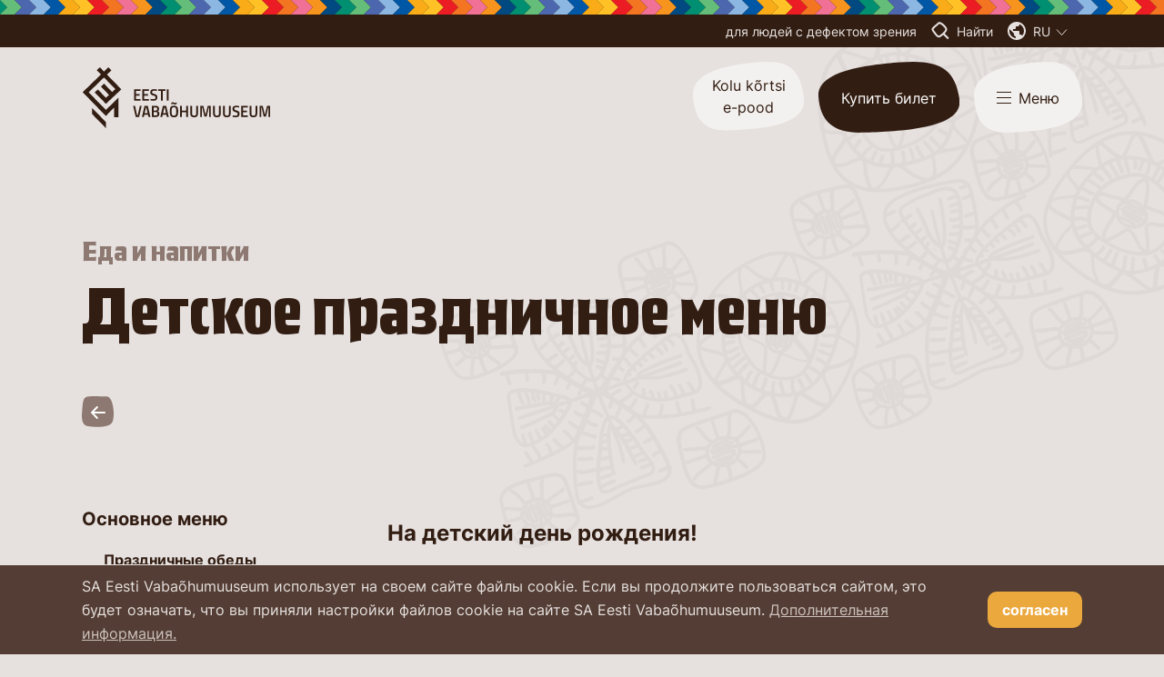

--- FILE ---
content_type: text/html; charset=utf-8
request_url: https://evm.ee/eda-i-napitki/menyu/prazdnichnye-obedy/detskoe-prazdnichnoe-menyu
body_size: 49049
content:
<!DOCTYPE html>
<html class="public" lang="ru">
<head prefix="og: http://ogp.me/ns#">
  
<!--[if IE]>
  <meta http-equiv="X-UA-Compatible" content="IE=edge"><![endif]-->
  <meta http-equiv="Content-Type" content="text/html; charset=utf-8">
  <meta name="viewport" content="width=device-width, initial-scale=1">
  <meta name="format-detection" content="telephone=no">

<link rel="shortcut icon" href="/assets/favicon.ico" type="image/x-icon">
<link rel="icon" href="/assets/favicon.ico" type="image/x-icon">
<link rel="apple-touch-icon" sizes="180x180" href="/images/apple-touch-icon.png">
<link rel="icon" type="image/png" sizes="16x16" href="/images/favicon-16x16.png">
<link rel="icon" type="image/png" sizes="32x32" href="/images/favicon-32x32.png">
<link rel="manifest" href="/assets/site.webmanifest">
<link rel="mask-icon" href="/assets/safari-pinned-tab.svg" color="#543d34">
<meta name="msapplication-TileColor" content="#543d34">
<meta name="theme-color" content="#543d34">



<link rel="stylesheet" href="/stylesheets/leaflet.min.css">

<link rel="stylesheet" id="styleMain" href="/stylesheets/package.min.css?v2.0.4">
<link rel="stylesheet" id="styleSecondary" href="/stylesheets/style.min.css?v2.0.7">




  <title>Детское праздничное меню – </title>



<script type="application/ld+json">{"@context":"http://schema.org","@type":"BreadcrumbList","itemListElement":[{"@type":"ListItem","position":1,"item":{"@id":"https://evm.ee/ru","name":"Eesti Vabaõhumuuseum"}},{"@type":"ListItem","position":2,"item":{"@id":"https://evm.ee/eda-i-napitki","name":"Еда и напитки "}},{"@type":"ListItem","position":3,"item":{"@id":"https://evm.ee/eda-i-napitki/menyu","name":"Основное меню"}},{"@type":"ListItem","position":4,"item":{"@id":"https://evm.ee/eda-i-napitki/menyu/prazdnichnye-obedy","name":"Праздничные обеды"}},{"@type":"ListItem","position":5,"item":{"@id":"https://evm.ee/eda-i-napitki/menyu/prazdnichnye-obedy/detskoe-prazdnichnoe-menyu","name":"Детское праздничное меню"}}]}</script>


      <!-- Facebook Pixel Code -->
      <script>
        !function(f,b,e,v,n,t,s)
        {if(f.fbq)return;n=f.fbq=function(){n.callMethod?
        n.callMethod.apply(n,arguments):n.queue.push(arguments)};
        if(!f._fbq)f._fbq=n;n.push=n;n.loaded=!0;n.version='2.0';
        n.queue=[];t=b.createElement(e);t.async=!0;
        t.src=v;s=b.getElementsByTagName(e)[0];
        s.parentNode.insertBefore(t,s)}(window, document,'script',
        'https://connect.facebook.net/en_US/fbevents.js');
        fbq('init', '1006752521319645');
        fbq('track', 'PageView');
      </script>
      <noscript>
        <img height='1' width='1' style='display:none'
              src='https://www.facebook.com/tr?id=1006752521319645&ev=PageView&noscript=1'/>
      </noscript>
      <!-- End Facebook Pixel Code -->

      <!-- Google tag (gtag.js) -->
      <script async src="https://www.googletagmanager.com/gtag/js?id=G-2B2NTT800R"></script>
      <script>
        window.dataLayer = window.dataLayer || [];
        function gtag(){dataLayer.push(arguments);}
        gtag('js', new Date());

        gtag('config', 'G-2B2NTT800R');
      </script>

<!-- Meta Pixel Code -->
<script>
!function(f,b,e,v,n,t,s)
{if(f.fbq)return;n=f.fbq=function(){n.callMethod?
n.callMethod.apply(n,arguments):n.queue.push(arguments)};
if(!f._fbq)f._fbq=n;n.push=n;n.loaded=!0;n.version='2.0';
n.queue=[];t=b.createElement(e);t.async=!0;
t.src=v;s=b.getElementsByTagName(e)[0];
s.parentNode.insertBefore(t,s)}(window, document,'script',
'https://connect.facebook.net/en_US/fbevents.js');
fbq('init', '345919937649776');
fbq('track', 'PageView');
</script>
<noscript><img height="1" width="1" style="display:none"
src="https://www.facebook.com/tr?id=345919937649776&ev=PageView&noscript=1"
/></noscript>
<!-- End Meta Pixel Code -->
<!-- Verify Your Domain -->
<meta name="facebook-domain-verification" content="74v643678em83vjbq6k91xaf2l5q0m" />


<!-- Meta Pixel Code -->
<script>
  !function(f,b,e,v,n,t,s)
  {if(f.fbq)return;n=f.fbq=function(){n.callMethod?
  n.callMethod.apply(n,arguments):n.queue.push(arguments)};
  if(!f._fbq)f._fbq=n;n.push=n;n.loaded=!0;n.version='2.0';
  n.queue=[];t=b.createElement(e);t.async=!0;
  t.src=v;s=b.getElementsByTagName(e)[0];
  s.parentNode.insertBefore(t,s)}(window, document,'script',
  'https://connect.facebook.net/en_US/fbevents.js');
  fbq('init', '830512488726799');
  fbq('track', 'PageView');
</script>
<noscript><img height="1" width="1" style="display:none"
  src="https://www.facebook.com/tr?id=830512488726799&ev=PageView&noscript=1"
/></noscript>
<!-- End Meta Pixel Code -->

<!-- Meta Pixel Code -->
<script>
!function(f,b,e,v,n,t,s)
{if(f.fbq)return;n=f.fbq=function(){n.callMethod?
n.callMethod.apply(n,arguments):n.queue.push(arguments)};
if(!f._fbq)f._fbq=n;n.push=n;n.loaded=!0;n.version='2.0';
n.queue=[];t=b.createElement(e);t.async=!0;
t.src=v;s=b.getElementsByTagName(e)[0];
s.parentNode.insertBefore(t,s)}(window, document,'script',
'https://connect.facebook.net/en_US/fbevents.js');
fbq('init', '1702505147371092');
fbq('track', 'PageView');
</script>
<noscript><img height="1" width="1" style="display:none"
src="https://www.facebook.com/tr?id=1702505147371092&ev=PageView&noscript=1"
/></noscript>
<!-- End Meta Pixel Code -->






<meta property="og:type" content="website">
<meta property="og:url" content="https://evm.ee/eda-i-napitki/menyu/prazdnichnye-obedy/detskoe-prazdnichnoe-menyu">
<meta property="og:title" content="">
<meta property="og:site_name" content="">














<link href="//static.voog.com/libs/edicy-gallery/1.9.2/edicy-gallery.css" media="screen" rel="stylesheet" />
</head>
<body class="br-none site-misc-bg size-medium position-top-right" data-search-indexing-allowed="false">



<div class="container">
  <div class="site-accessibility fixed z-[5050] top-0 right-0 left-0 pt-10 max-phablet:px-mobile phablet:px-16 bg-brown-100 shadow-md theme-bg-primary js-site-accessibility hidden">
  
  <button class="site-accessibility-toggle base-btn absolute top-0 right-0 text-brown-500 bg-brown-200 theme-color-secondary theme-bg-secondary js-site-accessibility-toggle">
    <div class="p-6">
      <svg width="22" height="22" viewBox="0 0 22 22" fill="none" xmlns="http://www.w3.org/2000/svg">
        <line x1="20.5059" y1="0.707107" x2="0.706944" y2="20.5061" stroke="currentColor" stroke-width="2"/>
        <line x1="20.5058" y1="20.5059" x2="0.706796" y2="0.706944" stroke="currentColor" stroke-width="2"/>
      </svg>
    </div>
  </button>

  <div class="flex flex-row flex-wrap phablet:-mx-3">
    <div class="max-phablet:w-full phablet:max-tablet:w-2/4 tablet:w-1/4 phablet:px-3 mb-10">
      <span class="block mb-4 font-bold">размер текста</span>
      <ul class="flex flex-col list-reset">
        <li class="flex items-center relative mb-3">
          <input id="fontSizeDefault" class="js-vi-input" data-type="font-size" type="radio" name="fontSizeDefault" value="default" checked>
          <label for="fontSizeDefault">молча</label>
        </li>
        <li class="flex items-center relative mb-3">
          <input id="fontSizeLarge" class="js-vi-input" data-type="font-size" type="radio" name="fontSizeLarge" value="large">
          <label for="fontSizeLarge">большой</label>
        </li>
        <li class="flex items-center relative mb-3">
          <input id="fontSizeExtraLarge" class="js-vi-input" data-type="font-size" type="radio" name="fontSizeExtraLarge" value="extra-large">
          <label for="fontSizeExtraLarge">великий</label>
        </li>
      </ul>
    </div>
    <div class="max-phablet:w-full phablet:max-tablet:w-2/4 tablet:w-1/4 phablet:px-3 mb-10">
      <span class="block mb-4 font-bold">контраст</span>
      <ul class="flex flex-col list-reset">
        <li class="flex items-center relative mb-3">
          <input id="contrastDefault" class="js-vi-input" data-type="contrast" type="radio" name="contrastDefault" value="default" checked>
          <label for="contrastDefault">молча</label>
        </li>
        <li class="flex items-center relative mb-3">
          <input id="contrastBlackAndYellow" class="js-vi-input" data-type="contrast" type="radio" name="contrastBlackAndYellow" value="black-and-yellow">
          <label for="contrastBlackAndYellow">чорный и желтый</label>
        </li>
      </ul>
    </div>
    <div class="max-phablet:w-full phablet:max-tablet:w-2/4 tablet:w-1/4 phablet:px-3 mb-10">
      <span class="block mb-4 font-bold">интервал между строк</span>
      <ul class="flex flex-col list-reset">
        <li class="flex items-center relative mb-3">
          <input id="lineHeightDefault" class="js-vi-input" data-type="line-height" type="radio" name="lineHeightDefault" value="default" checked>
          <label for="lineHeightDefault">молча</label>
        </li>
        <li class="flex items-center relative mb-3">
          <input id="lineHeight2x" class="js-vi-input" data-type="line-height" type="radio" name="lineHeight2x" value="2x">
          <label for="lineHeight2x">2x</label>
        </li>
        <li class="flex items-center relative mb-3">
          <input id="lineHeight4x" class="js-vi-input" data-type="line-height" type="radio" name="lineHeight4x" value="4x">
          <label for="lineHeight4x">4x</label>
        </li>
      </ul>
    </div>
    <div class="max-phablet:w-full phablet:max-tablet:w-2/4 tablet:w-1/4 phablet:px-3 mb-10">
      <span class="block mb-4 font-bold">другие варианты</span>
      <ul class="flex flex-col list-reset">
        <li class="flex items-center relative mb-3">
          <label for="removeAllStyles" class="flex items-center">
            <input id="removeAllStyles" class="js-vi-input" data-type="no-style" type="checkbox" name="removeAllStyles">
            &nbsp;удали все варианты
          </label>
        </li>
      </ul>
    </div>
  </div>
</div>
  <header class="site-header absolute z-nav top-0 right-0 left-0
 theme-dark
">

<div class="site-header-pattern h-4 w-full bg-brown-500 bg-repeat-x bg-left-top bg-[length:auto_16px]"></div>

<div class="site-header-top tablet:flex w-full mb-4 py-2 bg-brown-500
   text-brown-100 theme-color-primary theme-bg-primary">
  <div class="wDefault flex flex-row justify-end">

    <ul class="flex items-center list-reset text-sm tablet:mr-4">
      
      <li class="inline-flex">
        <button class="fc-currentColor js-visually-impaired-toggle js-site-accessibility-toggle">для людей с дефектом зрения</button>
      </li>
      
        
        <li class="hidden max-tablet:inline-flex relative ml-2">
          <button class="flex items-center fc-currentColor js-lang-menu-toggle">
            <svg class="mr-2" width="20" height="20" viewBox="0 0 20 20" fill="none" xmlns="http://www.w3.org/2000/svg">
              <path d="M10 20C8.61667 20 7.31667 19.7373 6.1 19.212C4.88333 18.6873 3.825 17.975 2.925 17.075C2.025 16.175 1.31267 15.1167 0.788 13.9C0.262667 12.6833 0 11.3833 0 10C0 8.61667 0.262667 7.31667 0.788 6.1C1.31267 4.88333 2.025 3.825 2.925 2.925C3.825 2.025 4.88333 1.31233 6.1 0.787C7.31667 0.262333 8.61667 0 10 0C11.3833 0 12.6833 0.262333 13.9 0.787C15.1167 1.31233 16.175 2.025 17.075 2.925C17.975 3.825 18.6873 4.88333 19.212 6.1C19.7373 7.31667 20 8.61667 20 10C20 11.3833 19.7373 12.6833 19.212 13.9C18.6873 15.1167 17.975 16.175 17.075 17.075C16.175 17.975 15.1167 18.6873 13.9 19.212C12.6833 19.7373 11.3833 20 10 20ZM9 17.95V16C8.45 16 7.97933 15.8043 7.588 15.413C7.196 15.021 7 14.55 7 14V13L2.2 8.2C2.15 8.5 2.104 8.8 2.062 9.1C2.02067 9.4 2 9.7 2 10C2 12.0167 2.66267 13.7833 3.988 15.3C5.31267 16.8167 6.98333 17.7 9 17.95ZM15.9 15.4C16.2333 15.0333 16.5333 14.6373 16.8 14.212C17.0667 13.7873 17.2877 13.3457 17.463 12.887C17.6377 12.429 17.771 11.9583 17.863 11.475C17.9543 10.9917 18 10.5 18 10C18 8.36667 17.546 6.875 16.638 5.525C15.7293 4.175 14.5167 3.2 13 2.6V3C13 3.55 12.8043 4.02067 12.413 4.412C12.021 4.804 11.55 5 11 5H9V7C9 7.28333 8.90433 7.52067 8.713 7.712C8.521 7.904 8.28333 8 8 8H6V10H12C12.2833 10 12.521 10.0957 12.713 10.287C12.9043 10.479 13 10.7167 13 11V14H14C14.4333 14 14.825 14.129 15.175 14.387C15.525 14.6457 15.7667 14.9833 15.9 15.4Z" fill="currentColor"/>
            </svg>
            
              
            
              
            
              
                <span class="uppercase">ru</span>
              
            
              
            
              
            
              
            
            <span class="ml-1.5">
              <svg width="13" height="8" viewBox="0 0 13 8" fill="none" xmlns="http://www.w3.org/2000/svg">
                <path d="M1 0.5L6.5 6.5L12 0.5" stroke="currentColor"/>
              </svg>
            </span>
          </button>
          <nav class="site-lang-menu position-right js-site-lang-menu theme-bg-primary">
  <ul class="site-lang-menu-list">
    
      <li class="site-lang-menu-item">
        <a class="site-lang-menu-link theme-color-primary h:theme-color-secondary h:theme-bg-secondary" data-lang-code="et" href="/toitlustus/menuud/peolauad/laste-peomenuud">eesti keeles</a>
      </li>
    
      <li class="site-lang-menu-item">
        <a class="site-lang-menu-link theme-color-primary h:theme-color-secondary h:theme-bg-secondary" data-lang-code="en" href="/food-and-drink/menus/party-menus/children-s-party-menu">in English</a>
      </li>
    
      <li class="site-lang-menu-item">
        <a class="site-lang-menu-link theme-color-primary h:theme-color-secondary h:theme-bg-secondary is-active" data-lang-code="ru" href="/eda-i-napitki/menyu/prazdnichnye-obedy/detskoe-prazdnichnoe-menyu">по-русски</a>
      </li>
    
      <li class="site-lang-menu-item">
        <a class="site-lang-menu-link theme-color-primary h:theme-color-secondary h:theme-bg-secondary" data-lang-code="fi" href="/fi">suomeksi</a>
      </li>
    
      <li class="site-lang-menu-item">
        <a class="site-lang-menu-link theme-color-primary h:theme-color-secondary h:theme-bg-secondary" data-lang-code="lv" href="/lv">latviešu valodā</a>
      </li>
    
      <li class="site-lang-menu-item">
        <a class="site-lang-menu-link theme-color-primary h:theme-color-secondary h:theme-bg-secondary" data-lang-code="de" href="/de">auf Deutsch</a>
      </li>
    
    
  </ul>
</nav>
        </li>
        
      
    </ul>

    <ul class="max-tablet:hidden tablet:flex items-center list-reset text-sm">
      
      <li class="inline-flex mr-4">
        <button class="flex items-center fc-currentColor js-site-search-toggle">
          <svg class="mr-2" width="20" height="20" viewBox="0 0 19 20" xmlns="http://www.w3.org/2000/svg"><path fill-rule="evenodd" clip-rule="evenodd" d="M7.12412 0.695996C7.52873 0.332328 8.25052 -0.044996 9.53179 0.364089C12.4414 1.27748 16.3902 5.39602 16.9838 7.64461C17.4035 9.25709 16.0157 11.2463 14.2879 12.9822L19 17.7474L17.577 19.1865L12.8009 14.3566C11.415 15.5452 10.069 16.4809 9.42887 16.8778C6.67791 18.5582 4.17952 15.0656 2.43913 12.6326L2.29565 12.4322L1.99925 12.02L1.63623 11.532C0.254208 9.58495 -0.83142 8.05003 0.870996 6.31632C2.02167 5.07853 3.26883 4.02542 4.47921 3.00539C5.35854 2.2829 6.24132 1.48945 7.12412 0.695996ZM14.3329 6.85885C14.7711 7.48795 14.9768 7.93683 15.0381 8.16474C15.0547 8.23284 15.0851 8.57221 14.6621 9.31374C14.2571 10.0238 13.5894 10.8272 12.7604 11.6473C11.1123 13.2775 9.1421 14.6673 8.38344 15.1388C8.1166 15.3005 7.95169 15.3 7.79268 15.2652C7.56434 15.2152 7.21614 15.0503 6.74598 14.6535C5.79955 13.8545 4.90733 12.609 4.00965 11.3558L3.92518 11.2379L3.9232 11.2352L3.6268 10.823L3.61723 10.8097L3.60745 10.7965L3.25799 10.3268C2.9087 9.83463 2.63141 9.44127 2.41014 9.0761C2.1862 8.70654 2.08062 8.46222 2.03625 8.30039C2.01616 8.22714 2.01291 8.1855 2.01251 8.16801C2.01217 8.15328 2.01346 8.14653 2.01562 8.13877L2.01565 8.13868C2.0182 8.12945 2.05418 7.99967 2.29899 7.75036L2.31839 7.7306L2.33726 7.71031C3.38876 6.5792 4.53993 5.60345 5.75807 4.57684C6.66878 3.82807 7.57596 3.01269 8.44383 2.23264L8.44384 2.23263L8.45352 2.22393C8.46916 2.22212 8.49819 2.22031 8.54326 2.22323C8.61707 2.22801 8.74197 2.2461 8.9259 2.30483L8.92589 2.30485L8.93516 2.30776C9.93692 2.62224 11.3758 3.61554 12.7114 4.95089C13.3526 5.59202 13.9124 6.25512 14.3329 6.85885Z" fill="currentColor"/></svg>
          <span>Найти</span>
        </button>
      </li>
      
      
        
        <li class="inline-flex relative mr-4">
          <button class="flex items-center fc-currentColor js-lang-menu-toggle">
            <svg class="mr-2" width="20" height="20" viewBox="0 0 20 20" fill="none" xmlns="http://www.w3.org/2000/svg">
              <path d="M10 20C8.61667 20 7.31667 19.7373 6.1 19.212C4.88333 18.6873 3.825 17.975 2.925 17.075C2.025 16.175 1.31267 15.1167 0.788 13.9C0.262667 12.6833 0 11.3833 0 10C0 8.61667 0.262667 7.31667 0.788 6.1C1.31267 4.88333 2.025 3.825 2.925 2.925C3.825 2.025 4.88333 1.31233 6.1 0.787C7.31667 0.262333 8.61667 0 10 0C11.3833 0 12.6833 0.262333 13.9 0.787C15.1167 1.31233 16.175 2.025 17.075 2.925C17.975 3.825 18.6873 4.88333 19.212 6.1C19.7373 7.31667 20 8.61667 20 10C20 11.3833 19.7373 12.6833 19.212 13.9C18.6873 15.1167 17.975 16.175 17.075 17.075C16.175 17.975 15.1167 18.6873 13.9 19.212C12.6833 19.7373 11.3833 20 10 20ZM9 17.95V16C8.45 16 7.97933 15.8043 7.588 15.413C7.196 15.021 7 14.55 7 14V13L2.2 8.2C2.15 8.5 2.104 8.8 2.062 9.1C2.02067 9.4 2 9.7 2 10C2 12.0167 2.66267 13.7833 3.988 15.3C5.31267 16.8167 6.98333 17.7 9 17.95ZM15.9 15.4C16.2333 15.0333 16.5333 14.6373 16.8 14.212C17.0667 13.7873 17.2877 13.3457 17.463 12.887C17.6377 12.429 17.771 11.9583 17.863 11.475C17.9543 10.9917 18 10.5 18 10C18 8.36667 17.546 6.875 16.638 5.525C15.7293 4.175 14.5167 3.2 13 2.6V3C13 3.55 12.8043 4.02067 12.413 4.412C12.021 4.804 11.55 5 11 5H9V7C9 7.28333 8.90433 7.52067 8.713 7.712C8.521 7.904 8.28333 8 8 8H6V10H12C12.2833 10 12.521 10.0957 12.713 10.287C12.9043 10.479 13 10.7167 13 11V14H14C14.4333 14 14.825 14.129 15.175 14.387C15.525 14.6457 15.7667 14.9833 15.9 15.4Z" fill="currentColor"/>
            </svg>
            
              
            
              
            
              
                <span class="uppercase">ru</span>
              
            
              
            
              
            
              
            
            <span class="ml-1.5">
              <svg width="13" height="8" viewBox="0 0 13 8" fill="none" xmlns="http://www.w3.org/2000/svg">
                <path d="M1 0.5L6.5 6.5L12 0.5" stroke="currentColor"/>
              </svg>
            </span>
          </button>
          <nav class="site-lang-menu position-right js-site-lang-menu theme-bg-primary">
  <ul class="site-lang-menu-list">
    
      <li class="site-lang-menu-item">
        <a class="site-lang-menu-link theme-color-primary h:theme-color-secondary h:theme-bg-secondary" data-lang-code="et" href="/toitlustus/menuud/peolauad/laste-peomenuud">eesti keeles</a>
      </li>
    
      <li class="site-lang-menu-item">
        <a class="site-lang-menu-link theme-color-primary h:theme-color-secondary h:theme-bg-secondary" data-lang-code="en" href="/food-and-drink/menus/party-menus/children-s-party-menu">in English</a>
      </li>
    
      <li class="site-lang-menu-item">
        <a class="site-lang-menu-link theme-color-primary h:theme-color-secondary h:theme-bg-secondary is-active" data-lang-code="ru" href="/eda-i-napitki/menyu/prazdnichnye-obedy/detskoe-prazdnichnoe-menyu">по-русски</a>
      </li>
    
      <li class="site-lang-menu-item">
        <a class="site-lang-menu-link theme-color-primary h:theme-color-secondary h:theme-bg-secondary" data-lang-code="fi" href="/fi">suomeksi</a>
      </li>
    
      <li class="site-lang-menu-item">
        <a class="site-lang-menu-link theme-color-primary h:theme-color-secondary h:theme-bg-secondary" data-lang-code="lv" href="/lv">latviešu valodā</a>
      </li>
    
      <li class="site-lang-menu-item">
        <a class="site-lang-menu-link theme-color-primary h:theme-color-secondary h:theme-bg-secondary" data-lang-code="de" href="/de">auf Deutsch</a>
      </li>
    
    
  </ul>
</nav>
        </li>
        
      
    </ul>

  </div>
</div>

  <div class="flex flex-row flex-wrap items-center">
    <div class="wDefault">
      <div class="site-header-bottom flex flex-row flex-wrap items-start w-full">
        
      
        <div class="site-header-bottom-lower flex flex-row flex-wrap w-full max-tablet:pt-2.5">
          <div class="mr-auto">
            
            
            
              <a class="site-logo site-logo--primary relative no-underline theme-color-primary" href="https://evm.ee/"><svg class="ps-absolute t0 r0 b0 l0" viewBox="0 0 249 81" fill="currentColor" xmlns="http://www.w3.org/2000/svg"><path d="M12.6318 62.3277L30.8872 81V72.9605L12.6318 54.2882V62.3277Z"/><path d="M20.1588 29.5645L16.0059 33.5411L30.887 48.6691L51.3919 29.3917L32.2713 9.7684L38.1546 4.06296L34.1747 0L28.378 5.70544L22.8408 0L18.7745 3.89007L24.3116 9.59551L0 33.1953L30.8005 64.8345L41.7018 53.7694L41.7883 66.3906H47.4986V40.3703L30.887 56.795L7.95968 33.3682L28.2915 13.572L43.3457 29.0459L39.1928 32.9359L28.2915 21.7844L24.2251 25.7609L35.0399 36.826L30.887 40.6296L20.1588 29.5645Z"/><path d="M68.2637 29.3917H76.9155V31.5528H70.6862V35.7022H75.7042V37.8634H70.6862V42.1857H76.9155V44.3468H68.2637V29.3917Z"/><path d="M79.3379 29.3917H87.9897V31.5528H81.7604V35.7022H86.7785V37.8634H81.7604V42.1857H87.9897V44.3468H79.3379V29.3917Z"/><path d="M98.545 31.5528C98.545 31.5528 96.036 31.207 94.7382 31.207C93.0078 31.207 92.2291 31.7257 92.2291 33.1953C92.2291 34.5784 92.9213 34.8377 95.1708 35.5293C98.0259 36.3938 99.1506 37.1718 99.1506 39.9381C99.1506 43.0501 97.6798 44.5197 94.3921 44.5197C92.5752 44.5197 90.0662 44.0875 90.0662 44.0875L90.2392 42.0992C90.2392 42.0992 93.0943 42.445 94.3921 42.445C95.9494 42.445 96.7281 41.7534 96.7281 40.111C96.7281 38.5549 95.9494 38.2091 93.9595 37.6905C91.1044 36.9125 89.8066 35.8751 89.8066 33.5411C89.8066 30.429 91.364 29.1323 94.6517 29.1323C96.4685 29.1323 98.718 29.651 98.718 29.651L98.545 31.5528Z"/><path d="M100.275 29.3917H109.879V31.5528H106.332V44.3468H103.909V31.5528H100.275V29.3917Z"/><path d="M114.118 29.3917H111.695V44.3468H114.118V29.3917Z"/><path d="M78.3866 51.3489L74.9259 66.3041H70.5135L67.0527 51.3489H69.5618L72.3303 64.143H73.109L75.9641 51.3489H78.3866Z"/><path d="M82.2797 61.0309H86.2595L84.5291 53.4236H84.0966L82.2797 61.0309ZM82.1066 51.3489H86.5191L89.9798 66.3041H87.5573L86.7786 63.1921H81.9336L81.1549 66.3041H78.7324L82.1066 51.3489Z"/><path d="M94.3918 59.6478V64.143H97.0739C98.6312 64.143 99.3234 63.3649 99.3234 61.8089C99.3234 60.3393 98.5447 59.6478 96.9874 59.6478H94.3918ZM94.3918 53.4236V57.6595H97.0739C98.4582 57.6595 99.0638 56.795 99.0638 55.4984C99.0638 54.1152 98.3717 53.5101 96.9874 53.5101H94.3918V53.4236ZM96.9874 51.3489C99.6695 51.3489 101.486 52.4727 101.486 55.1526C101.486 57.0544 100.881 57.8324 99.756 58.524C101.227 59.2155 101.832 60.1664 101.832 61.9818C101.832 65.0074 100.102 66.2177 97.0739 66.2177H91.8828V51.3489H96.9874Z"/><path d="M106.764 61.0309H110.743L109.013 53.4236H108.581L106.764 61.0309ZM106.504 51.3489H110.917L114.377 66.3041H111.955L111.176 63.1921H106.331L105.552 66.3041H103.13L106.504 51.3489Z"/><path d="M122.769 64.1429C123.981 63.4514 124.24 61.8089 124.24 58.6968C124.24 54.5474 123.808 53.2507 121.125 53.2507C120.52 53.2507 120.001 53.3372 119.655 53.5101C118.357 54.0288 118.097 55.5848 118.097 58.6968C118.097 62.8463 118.53 64.4023 121.125 64.4023C121.904 64.4023 122.423 64.3158 122.769 64.1429ZM125.105 48.3233C125.105 48.3233 123.981 49.7064 123.029 49.7064C121.991 49.7064 120.347 48.6691 119.568 48.6691C118.962 48.6691 117.924 49.62 117.924 49.62L117.492 47.9775C117.492 47.9775 118.616 46.5944 119.568 46.5944C120.779 46.5944 122.337 47.6317 122.942 47.6317C123.461 47.6317 124.586 46.7673 124.586 46.7673L125.105 48.3233ZM115.675 58.6968C115.675 55.0661 116.28 52.8185 117.924 51.8676C118.789 51.3489 119.828 51.176 121.212 51.176C125.538 51.176 126.836 53.3372 126.836 58.7833C126.836 62.5869 126.23 64.921 124.327 65.9583C123.548 66.3905 122.51 66.6499 121.212 66.6499C116.973 66.5634 115.675 64.0565 115.675 58.6968Z"/><path d="M137.39 59.7342H131.853V66.3041H129.431V51.3489H131.853V57.6595H137.39V51.3489H139.813V66.3041H137.39V59.7342Z"/><path d="M145.351 61.636C145.351 63.6243 146.13 64.4023 148.033 64.4023C149.937 64.4023 150.715 63.6243 150.715 61.636V51.3489H153.138V61.4631C153.138 65.0074 151.581 66.5634 148.033 66.5634C144.486 66.5634 142.929 65.0074 142.929 61.4631V51.3489H145.351V61.636Z"/><path d="M156.08 51.3489H160.233L163.175 63.3649L166.116 51.3489H170.183V66.3041H167.933V53.4236H167.501L164.645 65.699H161.704L158.762 53.4236H158.416V66.3041H156.08V51.3489Z"/><path d="M175.633 61.636C175.633 63.6243 176.412 64.4023 178.316 64.4023C180.219 64.4023 180.998 63.6243 180.998 61.636V51.3489H183.42V61.4631C183.42 65.0074 181.863 66.5634 178.316 66.5634C174.768 66.5634 173.211 65.0074 173.211 61.4631V51.3489H175.633V61.636Z"/><path d="M188.783 61.636C188.783 63.6243 189.562 64.4023 191.465 64.4023C193.368 64.4023 194.147 63.6243 194.147 61.636V51.3489H196.57V61.4631C196.57 65.0074 195.012 66.5634 191.465 66.5634C187.918 66.5634 186.36 65.0074 186.36 61.4631V51.3489H188.783V61.636Z"/><path d="M207.73 53.5101C207.73 53.5101 205.221 53.1643 203.923 53.1643C202.193 53.1643 201.414 53.683 201.414 55.1525C201.414 56.5357 202.106 56.795 204.356 57.4866C207.211 58.351 208.336 59.1291 208.336 61.8953C208.336 65.0074 206.865 66.477 203.491 66.477C201.674 66.477 199.165 66.0447 199.165 66.0447L199.338 64.0565C199.338 64.0565 202.193 64.4023 203.491 64.4023C205.048 64.4023 205.827 63.7107 205.827 62.1547C205.827 60.5986 205.048 60.2529 203.058 59.7342C200.203 58.9562 198.905 57.9188 198.905 55.5848C198.905 52.4727 200.463 51.176 203.75 51.176C205.567 51.176 207.817 51.6947 207.817 51.6947L207.73 53.5101Z"/><path d="M210.674 51.3489H219.326V53.4236H213.096V57.6595H218.114V59.8207H213.096V64.143H219.326V66.3041H210.674V51.3489Z"/><path d="M224.083 61.636C224.083 63.6243 224.861 64.4023 226.765 64.4023C228.668 64.4023 229.447 63.6243 229.447 61.636V51.3489H231.869V61.4631C231.869 65.0074 230.312 66.5634 226.765 66.5634C223.217 66.5634 221.66 65.0074 221.66 61.4631V51.3489H224.083V61.636Z"/><path d="M234.897 51.3489H239.05L241.992 63.3649L244.847 51.3489H249V66.3041H246.664V53.4236H246.318L243.463 65.699H240.435L237.58 53.4236H237.233V66.3041H234.897V51.3489Z"/></svg></a>
            
          </div>
          <div class="flex ai-start ml-auto">
            
              
              
              
              
              
              <a class="site-header-link base-btn max-tablet:hidden mr-4 !text-brown-500 text-base bg-brown-050 h:bg-brown-100 theme-color-secondary theme-bg-secondary" href="https://catering.evm.ee/ru" target="_blank"><div class="site-header-link-inner catering">Kolu kõrtsi e-pood</div></a>
              
              
              
              
              <a class="site-header-buy base-btn max-tablet:hidden mr-4 !text-white text-base bg-brown-500 h:bg-brown-400 theme-color-secondary theme-bg-secondary" href="/posetitelyam/bilety/kupi-bilet"><div class="site-header-buy-inner">Купить билет</div></a>
              
              
            
            
            <button class="site-header-toggle base-btn text-brown-500 text-base bg-brown-050 h:bg-brown-100 theme-color-secondary theme-bg-secondary js-site-nav-toggle js-site-nav-open" data-sticky-class="is-sticky">
              <div class="site-header-toggle-inner flex items-center">
                <svg class="mr-2" width="16" height="13" viewBox="0 0 16 13" xmlns="http://www.w3.org/2000/svg">
                  <rect y="-1.52588e-05" width="16" height="1" fill="currentColor"/>
                  <rect y="5.99998" width="16" height="1" fill="currentColor"/>
                  <rect y="12" width="16" height="1" fill="currentColor"/>
                </svg>
                <span>Меню</span>
              </div>
            </button>

          </div>
        </div>
      </div>
    </div>
  </div>
</header>
  <section class="site-hero relative">
  <div class="site-hero-inner wDefault flex flex-row flex-wrap relative max-tablet:pt-[200px] max-tablet:pb-6 tablet:pt-[260px] tablet:pb-20">

    
    

    

    <div class="site-hero-content max-tablet:order-2 relative z2 w-full max-w-[1110px]">
      
      
        <h2 class="site-hero-subheading max-tablet:text-xl text-3xl tablet:mb-3 text-brown-300 theme-color-primary">Еда и напитки </h2>
        <h1 class="site-hero-heading max-tablet:text-3xl tablet:text-7xl">Детское праздничное меню</h1>
        
      

      
      
      
      <div class="max-tablet:mt-6 tablet:mt-14">
        <a 
          class="site-hero-back group base-btn inline-flex items-center no-underline" 
          href="/eda-i-napitki/menyu/prazdnichnye-obedy">
          <div class="site-hero-back-misc flex items-center justify-center relative w-[35px] h-[35px] mr-2 !text-white theme-color-secondary">
            <div class="site-hero-back-bg group-hover:scale-125 absolute top-0 left-0 w-full h-full bg-brown-300 theme-bg-secondary transition-all duration-150 ease-linear"></div>
            <svg class="relative" width="24" height="24" viewBox="0 0 24 24" fill="none" xmlns="http://www.w3.org/2000/svg">
              <path d="M10.8333 18L5 12M5 12L10.8333 6M5 12H19" stroke="currentColor" stroke-width="2" stroke-linecap="round" stroke-linejoin="round"/>
            </svg>
          </div>
          <span class="text-base text-brown-500 theme-color-primary"></span>
        </a>
      </div>
      

      
    </div>

    
  
  </div>
</section>
  <main class="content" data-search-indexing-allowed="true">
    <section class="section-default w100p">
      <div class="wDefault">
        <div class="grid ff-row-wrap">
          <aside class="site-sidebar grid fd-column wSidebar1" data-search-indexing-allowed="false">
  
  <ul class="menu level2 list-reset">
    
      

      

    
      

      

    
      

      

    
      

      

    
      

      

    
      

      

    
      

      

    
      
        
          <li class="menu-item mb12">
            <a class="menu-link td-none fc-brown-500 fw-bold t-color t-medium t-ease h:fc-brown-500 theme-color-primary" href="/eda-i-napitki/menyu">Основное меню</a>
            
              <ul class="submenu level3 list-reset mt16 pl24 fs-regular">
              
                <li class="submenu-item mb12">
                  <a class="menu-link td-none fc-brown-500 fw-bold t-color t-medium t-ease h:fc-brown-500 theme-color-primary" href="/eda-i-napitki/menyu/prazdnichnye-obedy">Праздничные обеды</a>
                  
                    <ul class="submenu level3 list-reset mt16 pl24 fs-regular">
                    
                      <li class="submenu-item mb12">
                        <a class="menu-link td-none fc-brown-500 fw-bold t-color t-medium t-ease h:fc-brown-500 theme-color-primary" href="/eda-i-napitki/menyu/prazdnichnye-obedy/detskoe-prazdnichnoe-menyu">Детское праздничное меню</a>
                        

                        

                      </li>
                    
                      <li class="submenu-item mb12">
                        <a class="menu-link td-none t-color t-medium t-ease h:fc-brown-500 theme-color-primary" href="/eda-i-napitki/menyu/prazdnichnye-obedy/vieghietarianskoie-mieniu">Вегетарианское меню</a>
                        

                        

                      </li>
                    
                      <li class="submenu-item mb12">
                        <a class="menu-link td-none t-color t-medium t-ease h:fc-brown-500 theme-color-primary" href="/eda-i-napitki/menyu/prazdnichnye-obedy/svadebnoe-menyu">Свадебное меню</a>
                        

                        

                      </li>
                    
                    </ul>
                  

                  
                  
                </li>
              
                <li class="submenu-item mb12">
                  <a class="menu-link td-none t-color t-medium t-ease h:fc-brown-500 theme-color-primary" href="/eda-i-napitki/menyu/korziny-dlya-piknika">Корзины для пикника</a>
                  

                  
                  
                </li>
              
                <li class="submenu-item mb12">
                  <a class="menu-link td-none t-color t-medium t-ease h:fc-brown-500 theme-color-primary" href="/eda-i-napitki/menyu/napitki">Напитки</a>
                  

                  
                  
                </li>
              
              </ul>
            

            

          </li>
        
          <li class="menu-item mb12">
            <a class="menu-link td-none t-color t-medium t-ease h:fc-brown-500 theme-color-primary" href="/eda-i-napitki/mieniu-dlia-ghrupp">Меню для групп 2026</a>
            

            

          </li>
        
          <li class="menu-item mb12">
            <a class="menu-link td-none t-color t-medium t-ease h:fc-brown-500 theme-color-primary" href="/eda-i-napitki/kofe-brejki-i-zakuski">Кофе-брейки и закуски</a>
            

            

          </li>
        
          <li class="menu-item mb12">
            <a class="menu-link td-none t-color t-medium t-ease h:fc-brown-500 theme-color-primary" href="/eda-i-napitki/kulinarnye-master-klassy">Кулинарные мастер-классы</a>
            

            

          </li>
        
      

      

    
      

      

    
      

      

    
      

      

    
      

      

    
      

      

    
  </ul>
  
</aside>
          <div class="wContent1">
            <div class="list-position-inside js-add-captions">



<table style="width: 100%;"><tbody><tr><td class="edy-tmp-delete-marked-cell"><h3></h3>


















<p><b><span style="font-size: 24px;">На
детский день рождения!</span></b></p><p><b><span style="font-size: 24px;"><br></span></b></p>

<p>Овощные кусочки с дип-соусом</p>

<p>Вкусные закуски (рулет из ветчины, куриные наггетсы,
фрикадельки, фаршированное яйцо, чипсы из ржаного хлеба)</p>

<p>Картофельный салат</p>

<p>

Kрендель

<br></p>

<p>Морс</p>

<p>Травяной чай<br><br></p>

<p><b>Цена:
€15,00</b></p>





<b></b></td></tr></tbody></table>

<br>






<table class="edy-table-maxwidth" style="width: 100%;"><tbody><tr><td style="width: 380px;"><h3><br></h3></td><td style="width: 420px;"><h3><br></h3><br></td></tr></tbody></table><h3><br></h3>




</div>
          </div>
        </div>
      </div>
    </section>
  </main>
  <footer class="site-footer ps-relative z2">
  
  <svg class="site-footer-misc-top ps-absolute" width="64" height="100" viewBox="0 0 64 100" fill="currentColor" xmlns="http://www.w3.org/2000/svg">
    <path d="M16.248 76.9477L38.3487 100V90.0747L16.248 67.0225V76.9477Z"/>
    <path d="M25.36 36.4994L20.3324 41.4086L38.3481 60.0852L63.172 36.2859L40.024 12.0597L47.1464 5.016L42.3283 0L35.3106 7.04374L28.607 0L23.6842 4.80255L30.3877 11.8463L0.955078 40.9818L38.2433 80.0425L51.4409 66.3819L51.5456 81.9635H58.4586V49.8398L38.3481 70.1172L10.5914 41.1952L35.2058 16.7556L53.431 35.859L48.4033 40.6616L35.2058 26.8943L30.2829 31.8035L43.3757 45.4641L38.3481 50.16L25.36 36.4994Z"/>
  </svg>

  <div class="site-footer-bg ps-absolute t0 r0 b0 l0 bg-brown-050 br-none theme-bg-primary"></div>

  <div class="site-footer-inner ps-relative z1">
    <div class="wDefault">
      <div class="grid grid__allcells4 gs32 ff-row-wrap ai-start">
        <div class="grid--cell mb70">
          
            <div class="fs-large fw-bold mb24">
Эстонский музей под открытым небом
</div>
          <div class="site-footer-text fs-regular">


Vabaõhumuuseumi tee 12, <br>13521 Tallinn, Eesti<br><br>

Регистрационный код: 90012585

<br><br><b>Информация:</b><br>+372 654 9100<br> 

<a href="mailto:info@evm.ee" target="_self">info@evm.ee</a><br>



<br>

</div>
          
        </div>
        <div class="grid--cell mb70">
          
            <div class="fs-large fw-bold mb24">Время работы</div>
            <div class="site-footer-text fs-regular">































<p></p>

<b>

Зимний










сезон&nbsp;(29.09 – 22.04)

<br></b>

<b>Мы открыты со вторника&nbsp;по воскресенье</b><b><br><br>



<b>Касса и музейный магазин </b></b>10-17<b><br>Xутора*, Школа Куйе, магазин Лау, Колхозный квартирный дом
</b>10-17<b><br>Корчма Колу

</b>10-17<br>

<b><b>Парк Музея</b> </b>10-19<br><br>*

Из хуторов открыты Хярьяпеа,&nbsp;

Сасси-Яани, сету и Дом старовера из Причудья.<br>





























<div class="photo_gallery_area edys-gallery-area edys-gallery-squares" data-gallery-id="1450938">
  <div class="edys-gallery" data-gallery-photos>
      <a class="edys-gallery-item" data-gallery-photo-id="22881462" data-original-url="//media.voog.com/0000/0048/7241/photos/Roheline_muuseum_600x600px_roheline%20(1).png" data-sizes="[{&quot;content_type&quot;:&quot;image/webp&quot;,&quot;width&quot;:1280,&quot;height&quot;:1280,&quot;size&quot;:&quot;large&quot;,&quot;schemeless_url&quot;:&quot;//media.voog.com/0000/0048/7241/photos/Roheline_muuseum_600x600px_roheline%20(1)_large.webp&quot;,&quot;url&quot;:&quot;//media.voog.com/0000/0048/7241/photos/Roheline_muuseum_600x600px_roheline%20(1)_large.webp&quot;},{&quot;content_type&quot;:&quot;image/webp&quot;,&quot;width&quot;:600,&quot;height&quot;:600,&quot;size&quot;:&quot;block&quot;,&quot;schemeless_url&quot;:&quot;//media.voog.com/0000/0048/7241/photos/Roheline_muuseum_600x600px_roheline%20(1)_block.webp&quot;,&quot;url&quot;:&quot;//media.voog.com/0000/0048/7241/photos/Roheline_muuseum_600x600px_roheline%20(1)_block.webp&quot;},{&quot;content_type&quot;:&quot;image/webp&quot;,&quot;width&quot;:150,&quot;height&quot;:150,&quot;size&quot;:&quot;medium&quot;,&quot;schemeless_url&quot;:&quot;//media.voog.com/0000/0048/7241/photos/Roheline_muuseum_600x600px_roheline%20(1)_medium.webp&quot;,&quot;url&quot;:&quot;//media.voog.com/0000/0048/7241/photos/Roheline_muuseum_600x600px_roheline%20(1)_medium.webp&quot;},{&quot;content_type&quot;:&quot;image/png&quot;,&quot;width&quot;:1701,&quot;height&quot;:1701,&quot;size&quot;:null,&quot;schemeless_url&quot;:&quot;//media.voog.com/0000/0048/7241/photos/Roheline_muuseum_600x600px_roheline%20(1).png&quot;,&quot;url&quot;:&quot;//media.voog.com/0000/0048/7241/photos/Roheline_muuseum_600x600px_roheline%20(1).png&quot;}]" href="//media.voog.com/0000/0048/7241/photos/Roheline_muuseum_600x600px_roheline%20(1)_large.webp" style="width:200px; height:200px;">
        <img
          src="//media.voog.com/0000/0048/7241/photos/Roheline_muuseum_600x600px_roheline%20(1)_block.webp"
          style="width:200px; height:200px;"
          class="edys-gallery-image"
          border="0"
          >
      </a>
  </div>
</div></div>
          
        </div>
        <div class="grid--cell mb70">
          
            <div class="fs-large fw-bold mb24">Билеты</div>
            <div class="site-footer-text fs-regular">






































































<div>



<b>









Зимний










сезон (29.09 – 22.04)<br>



</b>

Обычный билет



 <b>14€</b> <b><b><br></b></b>



<a href="/posetitelyam/bilety" target="_self">Льготный билет</a>&nbsp;<b>10€</b> <b><b><br></b></b>











<a href="/posetitelyam/bilety" target="_self">Семейный билет</a> <b>30€<br></b>



Билет вечером

 (c 16) <b>7€ /&nbsp; </b>cемейный <b>15€<br><br>

 


















<p>Годовые билеты</p>





</b><span style="font-size: 16px;">Hа одного человека <b>60</b></span><b><span style="font-size: 16px;">&nbsp;€</span></b> <b><br></b><span style="font-size: 16px;">



Семейный&nbsp;</span><b><span style="font-size: 16px;">85 €</span></b> <b><br></b><span style="font-size: 16px;">



Льготный&nbsp;<b>50&nbsp;</b><b>€</b></span><br></div>






































































</div>
          
        </div>
        <div class="grid--cell mb70">
          
            <div class="fs-large fw-bold mb24"></div>
            <div class="site-footer-text fs-regular"></div>
          
          <div class="site-footer-newsletter mb40">
            <div class="grid ai-center ps-relative">
              
                
                <form action="https://evm.sendsmaily.net/api/opt-in/" method="post" autocomplete="off">
                  <div class="form_fields">
                    <div>
                      <input type="hidden" name="key" value="9aBiSfzLpc1dIvgHAeVonATsidn8r1B1cQ4S_uP6Pl8" />
                      <input type="hidden" name="autoresponder" value="140" />
                      <input type="hidden" name="success_url" value="https://evm.ee/newsletter-subscription-successful" />
                      <input type="hidden" name="failure_url" value="https://evm.ee/newsletter-subscription-unsuccessful" />
                      <input type="hidden" name="source" value="web" />
                      <input type="hidden" name="list_id" value="15" />
                    </div>
                    <div class="form_field form_field_required">
                      <label class="form_field_label">E-mail address</label>
                      <input 
                        type="text" 
                        name="email" 
                        value="" 
                        class="site-newsletter-modal-input form_field_textfield form_field_size_large js-newsletter-input" 
                        placeholder="е почта"
                      />
                    </div>
                    <div class="form_field form_field_required hide-label border-top">
                      <label class="form_field_radio_label text-base">
                        <input class="form_field_radio js-newsletter-checkbox" type="radio">
                        I agree&nbsp;<a href="https://evm.ee/meist/dokumendid/privaatsuspoliitika" target="_blank">privacy policy</a>
                      </label>
                    </div>
                    <div class="form_field">
                      <button 
                        type="submit" 
                        class="form_submit_input js-newsletter-submit c-not-allowed is-disabled">присоедини
                      </button>
                    </div>
                    <div style="overflow:hidden;height:0px;">
                      <input type="text" name="re-email" value="" />
                    </div>
                  </div>
                </form>
                
              
            </div>
          </div>

          
          <ul class="site-footer-social grid ff-row-wrap list-reset">
            <li class="d-inline-flex mr10">
              <a class="d-inline-flex fc-brown-500 h:fc-brown-300" href="https://www.facebook.com/EestiVabaohumuuseum" target="_blank">
                <svg class="t-all t-medium t-ease" width="56" height="52" viewBox="0 0 56 52" fill="none" xmlns="http://www.w3.org/2000/svg">
                  <path class="theme-fill-primary" d="M38.2911 1.84624C34.3788 2.3702 30.4666 2.89414 26.6955 3.23351C21.4574 3.76935 16.0562 4.32703 10.5792 5.5576C2.65705 7.11564 2.81157 13.2252 3.02104 20.9843L3.11956 22.9593L3.17457 24.6088C3.48261 34.3429 3.6296 49.069 14.6499 49.5813C21.3229 49.8474 48.9163 48.9686 52.6618 38.5259C55.1913 31.3941 51.9129 13.1109 45.563 5.34578C42.7795 1.90785 40.0842 1.60609 38.2911 1.84624Z" fill="currentColor"/>
                  <path class="theme-fill-secondary" d="M32.0603 27.7578L32.6367 24H29.0312V21.5625C29.0312 20.5344 29.535 19.5312 31.1498 19.5312H32.7891V16.332C32.7891 16.332 31.3014 16.0781 29.879 16.0781C26.9096 16.0781 24.9687 17.8778 24.9687 21.1359V24H21.668V27.7578H24.9687V36.8421C26.3147 37.0526 27.6853 37.0526 29.0312 36.8421V27.7578H32.0603Z" fill="white"/>
                </svg>
              </a>
            </li>
            <li class="d-inline-flex mr10">
              <a class="d-inline-flex fc-brown-500 h:fc-brown-300" href="https://www.instagram.com/eestivabaohumuuseum/" target="_blank">
                <svg class="t-all t-medium t-ease" width="56" height="52" viewBox="0 0 56 52" fill="none" xmlns="http://www.w3.org/2000/svg">
                  <path class="theme-fill-primary" d="M38.2911 1.84624C34.3788 2.3702 30.4666 2.89414 26.6955 3.23351C21.4574 3.76935 16.0562 4.32703 10.5792 5.5576C2.65705 7.11564 2.81157 13.2252 3.02104 20.9843L3.11956 22.9593L3.17457 24.6088C3.48261 34.3429 3.6296 49.069 14.6499 49.5813C21.3229 49.8474 48.9163 48.9686 52.6618 38.5259C55.1913 31.3941 51.9129 13.1109 45.563 5.34578C42.7795 1.90785 40.0842 1.60609 38.2911 1.84624Z" fill="currentColor"/>
                  <path class="theme-fill-secondary" d="M28.0246 20.3281C24.8817 20.3281 22.3772 22.8817 22.3772 25.9754C22.3772 29.1183 24.8817 31.6228 28.0246 31.6228C31.1183 31.6228 33.6719 29.1183 33.6719 25.9754C33.6719 22.8817 31.1183 20.3281 28.0246 20.3281ZM28.0246 29.6585C26.0112 29.6585 24.3415 28.0379 24.3415 25.9754C24.3415 23.9621 25.9621 22.3415 28.0246 22.3415C30.0379 22.3415 31.6585 23.9621 31.6585 25.9754C31.6585 28.0379 30.0379 29.6585 28.0246 29.6585ZM35.1942 20.1317C35.1942 19.3951 34.6049 18.8058 33.8683 18.8058C33.1317 18.8058 32.5424 19.3951 32.5424 20.1317C32.5424 20.8683 33.1317 21.4576 33.8683 21.4576C34.6049 21.4576 35.1942 20.8683 35.1942 20.1317ZM38.9263 21.4576C38.8281 19.6897 38.4353 18.1183 37.1585 16.8415C35.8817 15.5647 34.3103 15.1719 32.5424 15.0737C30.7254 14.9754 25.2746 14.9754 23.4576 15.0737C21.6897 15.1719 20.1674 15.5647 18.8415 16.8415C17.5647 18.1183 17.1719 19.6897 17.0737 21.4576C16.9754 23.2746 16.9754 28.7254 17.0737 30.5424C17.1719 32.3103 17.5647 33.8326 18.8415 35.1585C20.1674 36.4353 21.6897 36.8281 23.4576 36.9263C25.2746 37.0246 30.7254 37.0246 32.5424 36.9263C34.3103 36.8281 35.8817 36.4353 37.1585 35.1585C38.4353 33.8326 38.8281 32.3103 38.9263 30.5424C39.0246 28.7254 39.0246 23.2746 38.9263 21.4576ZM36.5692 32.4576C36.2254 33.4397 35.4397 34.1763 34.5067 34.5692C33.0335 35.1585 29.596 35.0112 28.0246 35.0112C26.404 35.0112 22.9665 35.1585 21.5424 34.5692C20.5603 34.1763 19.8237 33.4397 19.4308 32.4576C18.8415 31.0335 18.9888 27.596 18.9888 25.9754C18.9888 24.404 18.8415 20.9665 19.4308 19.4933C19.8237 18.5603 20.5603 17.8237 21.5424 17.4308C22.9665 16.8415 26.404 16.9888 28.0246 16.9888C29.596 16.9888 33.0335 16.8415 34.5067 17.4308C35.4397 17.7746 36.1763 18.5603 36.5692 19.4933C37.1585 20.9665 37.0112 24.404 37.0112 25.9754C37.0112 27.596 37.1585 31.0335 36.5692 32.4576Z" fill="white"/>
                </svg>
              </a>
            </li>
            <li class="d-inline-flex mr10">
              <a class="d-inline-flex fc-brown-500 h:fc-brown-300" href="https://www.youtube.com/@EestiVabaohumuuseum" target="_blank">
                <svg class="t-all t-medium t-ease" width="56" height="52" viewBox="0 0 56 52" fill="none" xmlns="http://www.w3.org/2000/svg">
                  <path class="theme-fill-primary" d="M38.2911 1.84624C34.3788 2.3702 30.4666 2.89414 26.6955 3.23351C21.4574 3.76935 16.0562 4.32703 10.5792 5.5576C2.65705 7.11564 2.81157 13.2252 3.02104 20.9843L3.11956 22.9593L3.17457 24.6088C3.48261 34.3429 3.6296 49.069 14.6499 49.5813C21.3229 49.8474 48.9163 48.9686 52.6618 38.5259C55.1913 31.3941 51.9129 13.1109 45.563 5.34578C42.7795 1.90785 40.0842 1.60609 38.2911 1.84624Z" fill="currentColor"/>
                  <path class="theme-fill-secondary" d="M39.4984 20.4972C39.2219 19.5117 38.4109 18.7402 37.375 18.4771C35.5047 18 28 18 28 18C28 18 20.4953 18 18.6203 18.4771C17.5844 18.7402 16.7781 19.5117 16.4969 20.4972C16 22.2809 16 26 16 26C16 26 16 29.7191 16.5016 31.5028C16.7781 32.4883 17.5938 33.2598 18.625 33.5229C20.4953 34 28 34 28 34C28 34 35.5047 34 37.3797 33.5229C38.4156 33.2598 39.2266 32.4838 39.5031 31.5028C40 29.7191 40 26 40 26C40 26 40 22.2809 39.4984 20.4972ZM25.6141 29.4158V22.5842L31.8297 25.9732L25.6141 29.4158Z" fill="white"/>
                </svg>
              </a>
            </li>
            <li class="d-inline-flex mr10">
              <a class="d-inline-flex fc-brown-500 h:fc-brown-300" href="https://www.tiktok.com/@eestivabaohumuuseum" target="_blank">
                <svg class="t-all t-medium t-ease" width="56" height="52" viewBox="0 0 56 52" fill="none" xmlns="http://www.w3.org/2000/svg">
                  <path class="theme-fill-primary" d="M38.2911 1.20317C34.3788 1.72713 30.4666 2.25108 26.6955 2.59044C21.4574 3.12628 16.0562 3.68397 10.5792 4.91453C2.65705 6.47257 2.81157 12.5822 3.02104 20.3412L3.11956 22.3163L3.17457 23.9657C3.48261 33.6998 3.6296 48.426 14.6499 48.9383C21.3229 49.2044 48.9163 48.3255 52.6618 37.8828C55.1913 30.751 51.9129 12.4679 45.563 4.70272C42.7795 1.26478 40.0842 0.963027 38.2911 1.20317Z" fill="currentColor"/>
                  <path class="theme-fill-secondary" d="M32.3487 15.8369L31.818 15H28.6059V22.5375L28.595 29.9C28.6004 29.9547 28.6059 30.0149 28.6059 30.0696C28.6059 31.913 27.1066 33.4172 25.257 33.4172C23.4075 33.4172 21.9082 31.9184 21.9082 30.0696C21.9082 28.2263 23.4075 26.722 25.257 26.722C25.6401 26.722 26.0122 26.7931 26.3569 26.9135V23.2377C26.0012 23.1775 25.6346 23.1447 25.257 23.1447C21.4431 23.1502 18.335 26.2571 18.335 30.0751C18.335 33.8931 21.4431 37 25.2625 37C29.082 37 32.1901 33.8931 32.1901 30.0751V21.3178C33.5745 22.7016 35.3638 24.0527 37.3447 24.4848V20.727C35.1942 19.7752 33.0546 16.9637 32.3487 15.8369Z" fill="white"/>
                </svg>
              </a>
            </li>
            
          </ul>
          
        </div>
      </div>
    </div>
  </div>
  <div class="site-footer-pattern ps-absolute r0 b0 l0"></div>
</footer>

  <svg class="ps-absolute w0 h0">
  <defs>

    <clipPath id="buttonClose" clipPathUnits="objectBoundingBox" transform="scale(0.0127, 0.0137)">
      <path d="M79 71.4986V0H3.04652C0.048355 17.9996 -4.4482 56.4989 10.5409 66.4987C23.3796 75.0639 61.011 73.3319 79 71.4986Z"/>
    </clipPath>

    <clipPath id="buttonCloseRound" clipPathUnits="objectBoundingBox" transform="scale(0.0167, 0.0167)">
      <path d="M60 30C60 46.5685 48.8235 60 25.8824 60C9.31381 60 0 46.5685 0 30C0 7.64706 13.4315 0 30 0C46.5685 0 60 9.41177 60 30Z"/>
    </clipPath>

    <clipPath id="buttonSmall1" clipPathUnits="objectBoundingBox" transform="scale(0.02, 0.021)">
      <path d="M38.5542 0.330146C34.6106 0.330146 30.667 0.330142 26.8877 0.16507C21.6295 0 16.2069 -0.16507 10.6201 0.330146C2.5685 0.825362 1.91124 6.93302 1.08965 14.6914L0.925272 16.6723L0.760994 18.323C-0.224917 28.0622 -2.03238 42.7536 8.81264 44.7345C15.3854 45.89 42.8265 48.6962 47.9204 38.7919C51.3711 32.0239 50.5494 13.3708 45.2912 4.78708C42.9908 0.990429 40.3617 0.330146 38.5542 0.330146Z"/>
    </clipPath>

    <clipPath id="buttonSmallAngled" clipPathUnits="objectBoundingBox" transform="scale(0.03, 0.03)">
      <path d="M23.0709 0.24207C20.6115 0.594733 18.1522 0.94739 15.7816 1.17581C12.4887 1.53647 9.09339 1.91184 5.65039 2.7401C0.670302 3.78878 0.767437 7.90101 0.899118 13.1235L0.961045 14.4528L0.995628 15.563C1.18927 22.1148 1.28167 32.0267 8.20936 32.3715C12.4042 32.5506 29.7502 31.959 32.1047 24.9303C33.6948 20.1301 31.634 7.82407 27.6423 2.59753C25.8925 0.283536 24.1981 0.0804324 23.0709 0.24207Z"/>
    </clipPath>

    <clipPath id="buttonLarge1" clipPathUnits="objectBoundingBox" transform="scale(0.0081, 0.0123)">
      <path d="M71.5384 0.624741C41.0757 3.6764 -1.46157 10.6249 0.0386109 39.6248C1.5388 68.6247 14.5379 81.6249 39.5384 80.1248C64.5389 78.6247 127.539 77.6248 123.539 42.2687C119.54 6.91258 105.039 -2.73125 71.5384 0.624741Z"/>
    </clipPath>

    <clipPath id="buttonLong1" clipPathUnits="objectBoundingBox" transform="scale(0.0052, 0.0238)">
      <path d="M45.0919 1.00013C8.09243 1.00012 0.591164 2.50047 0.591797 21.0004C0.59243 39.5003 12.593 41.5004 44.5918 41.5004C76.5905 41.5004 148.5 41.5004 170.5 41.5004C188.499 41.5004 192.092 30.5007 192.092 21.0004C192.092 11.5001 187.501 5.00012 162.592 2.50047C133.712 -0.397868 77.1807 1.00014 45.0919 1.00013Z"/>
    </clipPath>

    <clipPath id="siteNavBg" clipPathUnits="objectBoundingBox" >
      <path d="M0.037,0 H0.999 V1 H0.037 C0.037,1,-0.01,0.627,0,0.382 C0.006,0.236,0.037,0,0.037,0"/>
    </clipPath>

    <clipPath id="siteBg1" clipPathUnits="objectBoundingBox" transform="scale(0.0009, 0.0014)">
      <path d="M860.305 61.7596C774.996 53.1634 689.688 44.5672 608.079 33.9745C494.479 20.1582 377.324 5.98364 256.033 0.869743C81.423 -9.61679 61.819 76.0742 37.2042 184.954L31.9015 212.852L26.8921 236.041C-3.02414 372.819 -55.0794 578.447 177.774 630.343C318.937 661.153 910.071 760.998 1029 630.819C1109.61 541.799 1108.29 273.927 1002.11 140.021C955.695 80.849 899.406 65.6996 860.305 61.7596Z"/>
    </clipPath>

    <clipPath id="sitePhoto1" clipPathUnits="objectBoundingBox" transform="scale(0.0014, 0.0015)">
      <path d="M572.74 41.5073C518.611 37.7223 464.484 33.9373 412.768 28.058C340.755 20.7594 266.485 13.3031 189.331 14.6968C78.3473 13.7249 63.4998 96.4153 44.8219 201.467L40.6761 228.333L36.8466 250.694C14.0238 382.612 -24.7992 581.299 122.164 618.731C211.275 640.803 585.24 705.423 664.604 575.196C718.422 486.179 724.939 230.922 660.956 108.775C633.003 54.7731 597.548 43.2421 572.74 41.5073Z"/>
    </clipPath>

    <clipPath id="sitePhotoAngled" clipPathUnits="objectBoundingBox" transform="scale(0.001567, 0.00169)">
      <path d="M516.99 27.8417C467.204 23.9166 417.419 19.9916 369.872 14.1611C303.655 6.85876 235.363 -0.607124 164.343 0.0391556C62.2075 -1.76773 47.8614 74.1284 29.8059 170.55L25.769 195.214L22.0603 215.74C-0.0313619 336.825 -37.3989 519.161 97.5492 554.782C179.38 575.807 523.024 638.29 597.139 519.224C647.404 437.833 655.505 203.226 597.625 90.408C572.344 40.533 539.808 29.6407 516.99 27.8417Z"/>
    </clipPath>

    <clipPath id="sitePhotoThumbnail1" clipPathUnits="objectBoundingBox" transform="scale(0.0030, 0.0033)">
      <path d="M249.06 2.11724C223.584 2.11724 198.109 2.11721 173.694 1.0586C139.726 -1.2075e-05 104.697 -1.0586 68.6058 2.11724C16.5925 5.29308 12.3466 44.4617 7.03914 94.2166L5.97726 106.92L4.91602 117.506C-1.45296 179.964 -13.1292 274.181 56.9296 286.884C99.3895 294.295 276.659 312.291 309.566 248.774C331.857 205.371 326.549 85.7477 292.581 30.6998C277.72 6.35166 260.737 2.11724 249.06 2.11724Z"/>
    </clipPath>

    <clipPath id="heroPhotoDefault" clipPathUnits="objectBoundingBox" transform="scale(0.00135, 0.00175)">
      <path d="M61.2508 0C54.1802 23.4865 48.4249 49.5202 42.3556 77.0209L36.8302 105.119L31.8289 128.49C31.0236 132.222 30.2039 136.005 29.3741 139.834C-0.452872 277.468 -43.2707 475.048 107.063 519.355C200.78 546.31 595.245 629.957 684.973 496.236C745.849 404.812 763.434 136.471 700.585 5.25566C699.737 3.46164 698.879 1.71009 698.012 0H61.2508Z"/>
    </clipPath>

    <clipPath id="frontHeroPhoto" clipPathUnits="objectBoundingBox" transform="scale(0.00146, 0.00158)">
      <path d="M554.252 29.8482C500.942 25.6433 447.633 21.4383 396.719 15.1906C325.813 7.36594 252.686 -0.633873 176.639 0.0630705C67.272 -1.86809 51.9141 79.4968 32.5852 182.866L28.2637 209.307L24.2935 231.312C0.643954 361.122 -39.3598 556.596 105.144 594.776C192.77 617.31 560.745 684.276 640.101 556.627C693.921 469.369 702.583 217.86 640.6 96.9174C613.526 43.4507 578.686 31.7755 554.252 29.8482Z"/>
    </clipPath>

    <clipPath id="frontHeroInformation" clipPathUnits="objectBoundingBox" transform="scale(0.00268, 0.0028)">
      <path d="M243.467 1.46713C215.957 8.05839 188.447 14.6496 161.823 19.8786C124.883 27.5793 86.7954 35.5548 48.6047 48.1552C-6.7798 64.8752 -1.72308 106.215 4.7931 158.705L6.77345 172.031L8.23331 183.182C16.7302 248.998 27.3137 348.815 106.093 343.741C153.767 340.368 349.621 312.993 369.52 239.224C382.907 188.865 347.729 67.3392 297.499 19.5723C275.458 -1.59759 256.076 -1.55386 243.467 1.46713Z" />
    </clipPath>

    <clipPath id="frontHighlightsPhoto" clipPathUnits="objectBoundingBox" transform="scale(0.0033, 0.0057)">
      <path d="M304 0H0V123C36 153 149.163 174.732 201 175C261.5 176.5 289 164 304 139.5V0Z"/>
    </clipPath>

    <clipPath id="eventPhoto" clipPathUnits="objectBoundingBox" transform="scale(0.0007, 0.0013)">
      <path d="M1440 602.619V0H0V720.411C8.9403 722.344 18.1285 724.062 27.5709 725.558C255.269 760.294 1146.61 840.582 1440 602.619Z"/>
    </clipPath>

    <clipPath id="eventBg" clipPathUnits="objectBoundingBox" transform="scale(0.00074, 0.0020)">
      <path d="M1125.03 71.2242C1014.69 58.5096 857.029 53.4103 729.332 40.753C547.678 22.7474 490.267 9.68353 332.393 1.42045C105.557 -14.7893 55.005 109.999 7.62469 260.09C-14.951 331.614 7.22561 420.445 147.675 427.647C288.125 434.85 920.427 473.496 1190.02 484C1319.59 484 1368.96 386.133 1338.1 260.09C1327.68 231.219 1314.87 204.452 1299.52 180.689C1247.09 98.5272 1175.6 77.0518 1125.03 71.2242Z"/>
    </clipPath>

    <clipPath id="eventDate" clipPathUnits="objectBoundingBox" transform="scale(0.0111, 0.0161)">
      <path d="M73.1692 58.0614C97.4161 56.0171 93.2443 3.96962 71.2526 1.74406C59.4416 0.605269 10.3639 -1.59382 2.45752 11.1992C-2.89163 19.9396 0.722229 43.519 11.0555 54.1289C22.6728 66.1787 56.4734 60.0493 73.1692 58.0614Z"/>
    </clipPath>

    <clipPath id="kanutJournal" clipPathUnits="objectBoundingBox" transform="scale(0.00097, 0.0022)">
      <path d="M792.675 3.25122C711.594 3.25122 630.513 3.25118 552.81 1.62558C444.702 -1.85423e-05 333.214 -1.62558 218.349 3.25122C52.8083 8.12802 39.2951 68.2752 22.4032 144.678L19.0236 164.186L15.646 180.442C-4.62429 276.352 -41.7857 421.03 181.188 440.538C316.323 451.917 880.513 479.552 985.243 382.016C1056.19 315.366 1039.3 131.674 931.188 47.1424C883.891 9.75357 829.837 3.25122 792.675 3.25122Z"/>
    </clipPath>

    <clipPath id="articleBg" clipPathUnits="objectBoundingBox" transform="scale(0.0007, 0.0013)">
      <path d="M1440 602.619V0H0V720.411C8.9403 722.343 18.1285 724.062 27.5709 725.558C255.269 760.294 1146.61 840.582 1440 602.619Z"/>
    </clipPath>

  </defs>
</svg>


  




<nav class="site-nav ps-fixed t0 r0 b0 of-y-auto of-x-hidden bg-brown-500 theme-bg-primary js-site-nav">

  <button class="site-nav-toggle base-btn ps-absolute z3 t0 r0 p24 fc-white theme-color-secondary js-site-nav-toggle">
    <div class="site-nav-toggle-bg ps-absolute t0 r0 b0 l0 bg-black-rgba-030 h:t-scale-1-25 t-transform t-medium t-ease theme-bg-secondary"></div>
    <svg class="ps-relative pe-none" width="22" height="22" viewBox="0 0 22 22" fill="none" xmlns="http://www.w3.org/2000/svg">
      <line x1="20.5059" y1="0.707107" x2="0.706944" y2="20.5061" stroke="currentColor" stroke-width="2"/>
      <line x1="20.5058" y1="20.5059" x2="0.706796" y2="0.706944" stroke="currentColor" stroke-width="2"/>
    </svg>
  </button>

  <div class="site-nav-inner ps-relative z2">
    
    <div class="site-nav-header ps-relative mb24 js-site-nav-header">
      <div class="site-nav-header-top grid ff-row-wrap ai-center mb20">
        
        
        
        
        
          <a class="site-nav-btn-link base-btn mr20 mb10 fc-brown-500 fs-regular bg-brown-050 h:bg-brown-100 theme-color-secondary theme-bg-secondary" href="https://catering.evm.ee/ru"><div class="site-nav-btn-link-inner catering">Kolu kõrtsi e-pood</div></a>
        
        
        
        
          <a class="site-nav-btn-buy base-btn mb10 fc-white bg-brown-400 theme-color-secondary theme-bg-secondary" href="/kulastajainfo/piletiinfo/e-piletid"><div class="site-nav-btn-buy-inner">Купить билет</div></a>
        
        
        
        <button class="site-nav-btn-search base-btn ai-center ml24 mb10 fc-white bg-brown-400 theme-color-secondary theme-bg-secondary js-site-search-toggle">
          <svg width="20" height="20" viewBox="0 0 19 20" xmlns="http://www.w3.org/2000/svg"><path fill-rule="evenodd" clip-rule="evenodd" d="M7.12412 0.695996C7.52873 0.332328 8.25052 -0.044996 9.53179 0.364089C12.4414 1.27748 16.3902 5.39602 16.9838 7.64461C17.4035 9.25709 16.0157 11.2463 14.2879 12.9822L19 17.7474L17.577 19.1865L12.8009 14.3566C11.415 15.5452 10.069 16.4809 9.42887 16.8778C6.67791 18.5582 4.17952 15.0656 2.43913 12.6326L2.29565 12.4322L1.99925 12.02L1.63623 11.532C0.254208 9.58495 -0.83142 8.05003 0.870996 6.31632C2.02167 5.07853 3.26883 4.02542 4.47921 3.00539C5.35854 2.2829 6.24132 1.48945 7.12412 0.695996ZM14.3329 6.85885C14.7711 7.48795 14.9768 7.93683 15.0381 8.16474C15.0547 8.23284 15.0851 8.57221 14.6621 9.31374C14.2571 10.0238 13.5894 10.8272 12.7604 11.6473C11.1123 13.2775 9.1421 14.6673 8.38344 15.1388C8.1166 15.3005 7.95169 15.3 7.79268 15.2652C7.56434 15.2152 7.21614 15.0503 6.74598 14.6535C5.79955 13.8545 4.90733 12.609 4.00965 11.3558L3.92518 11.2379L3.9232 11.2352L3.6268 10.823L3.61723 10.8097L3.60745 10.7965L3.25799 10.3268C2.9087 9.83463 2.63141 9.44127 2.41014 9.0761C2.1862 8.70654 2.08062 8.46222 2.03625 8.30039C2.01616 8.22714 2.01291 8.1855 2.01251 8.16801C2.01217 8.15328 2.01346 8.14653 2.01562 8.13877L2.01565 8.13868C2.0182 8.12945 2.05418 7.99967 2.29899 7.75036L2.31839 7.7306L2.33726 7.71031C3.38876 6.5792 4.53993 5.60345 5.75807 4.57684C6.66878 3.82807 7.57596 3.01269 8.44383 2.23264L8.44384 2.23263L8.45352 2.22393C8.46916 2.22212 8.49819 2.22031 8.54326 2.22323C8.61707 2.22801 8.74197 2.2461 8.9259 2.30483L8.92589 2.30485L8.93516 2.30776C9.93692 2.62224 11.3758 3.61554 12.7114 4.95089C13.3526 5.59202 13.9124 6.25512 14.3329 6.85885Z" fill="currentColor"/></svg>
        </button>
        
        
        <div class="ps-relative">
          <button class="site-nav-btn-lang base-btn ai-center ml24 mb10 fc-white bg-brown-400 theme-color-secondary theme-bg-secondary js-lang-menu-toggle">
            <svg width="20" height="20" viewBox="0 0 20 20" fill="none" xmlns="http://www.w3.org/2000/svg">
              <path d="M10 20C8.61667 20 7.31667 19.7373 6.1 19.212C4.88333 18.6873 3.825 17.975 2.925 17.075C2.025 16.175 1.31267 15.1167 0.788 13.9C0.262667 12.6833 0 11.3833 0 10C0 8.61667 0.262667 7.31667 0.788 6.1C1.31267 4.88333 2.025 3.825 2.925 2.925C3.825 2.025 4.88333 1.31233 6.1 0.787C7.31667 0.262333 8.61667 0 10 0C11.3833 0 12.6833 0.262333 13.9 0.787C15.1167 1.31233 16.175 2.025 17.075 2.925C17.975 3.825 18.6873 4.88333 19.212 6.1C19.7373 7.31667 20 8.61667 20 10C20 11.3833 19.7373 12.6833 19.212 13.9C18.6873 15.1167 17.975 16.175 17.075 17.075C16.175 17.975 15.1167 18.6873 13.9 19.212C12.6833 19.7373 11.3833 20 10 20ZM9 17.95V16C8.45 16 7.97933 15.8043 7.588 15.413C7.196 15.021 7 14.55 7 14V13L2.2 8.2C2.15 8.5 2.104 8.8 2.062 9.1C2.02067 9.4 2 9.7 2 10C2 12.0167 2.66267 13.7833 3.988 15.3C5.31267 16.8167 6.98333 17.7 9 17.95ZM15.9 15.4C16.2333 15.0333 16.5333 14.6373 16.8 14.212C17.0667 13.7873 17.2877 13.3457 17.463 12.887C17.6377 12.429 17.771 11.9583 17.863 11.475C17.9543 10.9917 18 10.5 18 10C18 8.36667 17.546 6.875 16.638 5.525C15.7293 4.175 14.5167 3.2 13 2.6V3C13 3.55 12.8043 4.02067 12.413 4.412C12.021 4.804 11.55 5 11 5H9V7C9 7.28333 8.90433 7.52067 8.713 7.712C8.521 7.904 8.28333 8 8 8H6V10H12C12.2833 10 12.521 10.0957 12.713 10.287C12.9043 10.479 13 10.7167 13 11V14H14C14.4333 14 14.825 14.129 15.175 14.387C15.525 14.6457 15.7667 14.9833 15.9 15.4Z" fill="currentColor"/>
            </svg>
          </button>
          <nav class="site-lang-menu position-left js-site-lang-menu theme-bg-primary">
  <ul class="site-lang-menu-list">
    
      <li class="site-lang-menu-item">
        <a class="site-lang-menu-link theme-color-primary h:theme-color-secondary h:theme-bg-secondary" data-lang-code="et" href="/toitlustus/menuud/peolauad/laste-peomenuud">eesti keeles</a>
      </li>
    
      <li class="site-lang-menu-item">
        <a class="site-lang-menu-link theme-color-primary h:theme-color-secondary h:theme-bg-secondary" data-lang-code="en" href="/food-and-drink/menus/party-menus/children-s-party-menu">in English</a>
      </li>
    
      <li class="site-lang-menu-item">
        <a class="site-lang-menu-link theme-color-primary h:theme-color-secondary h:theme-bg-secondary is-active" data-lang-code="ru" href="/eda-i-napitki/menyu/prazdnichnye-obedy/detskoe-prazdnichnoe-menyu">по-русски</a>
      </li>
    
      <li class="site-lang-menu-item">
        <a class="site-lang-menu-link theme-color-primary h:theme-color-secondary h:theme-bg-secondary" data-lang-code="fi" href="/fi">suomeksi</a>
      </li>
    
      <li class="site-lang-menu-item">
        <a class="site-lang-menu-link theme-color-primary h:theme-color-secondary h:theme-bg-secondary" data-lang-code="lv" href="/lv">latviešu valodā</a>
      </li>
    
      <li class="site-lang-menu-item">
        <a class="site-lang-menu-link theme-color-primary h:theme-color-secondary h:theme-bg-secondary" data-lang-code="de" href="/de">auf Deutsch</a>
      </li>
    
    
  </ul>
</nav>
        </div>
        
      </div>
      <button class="site-nav-btn-back base-btn ps-relative mb20 fc-white theme-color-secondary js-site-nav-back">
        <div class="site-nav-btn-back-bg ps-absolute t0 r0 b0 l0 bg-black-rgba-030 h:t-scale-1-25 t-transform t-medium t-ease theme-bg-secondary"></div>
        <svg class="ps-relative pe-none" xmlns="http://www.w3.org/2000/svg" width="24" height="24" viewBox="0 0 24 24" fill="none" stroke="currentColor" stroke-width="2" stroke-linecap="round" stroke-linejoin="round"><polyline points="15 18 9 12 15 6"></polyline></svg>
      </button>
      <span class="site-nav-header-helper mb24 fw-bold fc-white theme-color-primary js-site-nav-header-helper">0</span>
      <div class="w100p h1 bg-white o10"></div>
    </div>

    <div class="ps-relative">
      <div class="site-nav-menu-container level1 list-reset js-site-nav-menu-level1 is-current">
        <ul class="site-nav-main-menu level1 ps-relative list-reset" aria-label="Main Menu">
          

          
            <li class="menu-item mb20 parent-item">
              <a class="menu-link grid ai-center td-none h:fc-white t-color t-medium t-ease theme-color-primary js-site-nav-submenu-toggle" href="/posetitelyam" data-target="Посетителям">
                <span>Посетителям</span>
              
                <button class="site-nav-toggle-submenu base-btn ps-relative ml-auto fc-brown-500 bar50p bg-brown-400 h:bg-brown-300 t-all t-medium t-ease theme-bg-secondary" data-target="Посетителям">
                  <svg xmlns="http://www.w3.org/2000/svg" width="18" height="18" viewBox="0 0 24 24" fill="none" stroke="currentColor" stroke-width="2" stroke-linecap="round" stroke-linejoin="round"><line x1="5" y1="12" x2="19" y2="12"></line><polyline points="12 5 19 12 12 19"></polyline></svg>
                </button>
              
              </a>
            </li>
          
            <li class="menu-item mb20 parent-item">
              <a class="menu-link grid ai-center td-none h:fc-white t-color t-medium t-ease theme-color-primary" href="/ekspoziciya">
                <span>Экспозиция</span>
              
                <button class="site-nav-toggle-submenu base-btn ps-relative ml-auto fc-brown-500 bar50p bg-brown-400 h:bg-brown-300 t-all t-medium t-ease theme-bg-secondary js-site-nav-submenu-toggle" data-target="Экспозиция">
                  <svg xmlns="http://www.w3.org/2000/svg" width="18" height="18" viewBox="0 0 24 24" fill="none" stroke="currentColor" stroke-width="2" stroke-linecap="round" stroke-linejoin="round"><line x1="5" y1="12" x2="19" y2="12"></line><polyline points="12 5 19 12 12 19"></polyline></svg>
                </button>
              
              </a>
            </li>
          
            <li class="menu-item mb20 parent-item">
              <a class="menu-link grid ai-center td-none h:fc-white t-color t-medium t-ease theme-color-primary" href="/mir-rebenka-s-hutora-kolga">
                <span>Мир ребенка с хутора колга</span>
              
                <button class="site-nav-toggle-submenu base-btn ps-relative ml-auto fc-brown-500 bar50p bg-brown-400 h:bg-brown-300 t-all t-medium t-ease theme-bg-secondary js-site-nav-submenu-toggle" data-target="Мир ребенка с хутора колга">
                  <svg xmlns="http://www.w3.org/2000/svg" width="18" height="18" viewBox="0 0 24 24" fill="none" stroke="currentColor" stroke-width="2" stroke-linecap="round" stroke-linejoin="round"><line x1="5" y1="12" x2="19" y2="12"></line><polyline points="12 5 19 12 12 19"></polyline></svg>
                </button>
              
              </a>
            </li>
          
            <li class="menu-item mb20">
              <a class="menu-link grid ai-center td-none h:fc-white t-color t-medium t-ease theme-color-primary" href="/meropriyatiya">
                <span>Мероприятия</span>
              
              </a>
            </li>
          
            <li class="menu-item mb20 parent-item">
              <a class="menu-link grid ai-center td-none h:fc-white t-color t-medium t-ease theme-color-primary" href="/obrazovatel-nye-celi">
                <span>Образовательные цели</span>
              
                <button class="site-nav-toggle-submenu base-btn ps-relative ml-auto fc-brown-500 bar50p bg-brown-400 h:bg-brown-300 t-all t-medium t-ease theme-bg-secondary js-site-nav-submenu-toggle" data-target="Образовательные цели">
                  <svg xmlns="http://www.w3.org/2000/svg" width="18" height="18" viewBox="0 0 24 24" fill="none" stroke="currentColor" stroke-width="2" stroke-linecap="round" stroke-linejoin="round"><line x1="5" y1="12" x2="19" y2="12"></line><polyline points="12 5 19 12 12 19"></polyline></svg>
                </button>
              
              </a>
            </li>
          
            <li class="menu-item mb20 parent-item">
              <a class="menu-link grid ai-center td-none h:fc-white t-color t-medium t-ease theme-color-primary" href="/kollekcii-nauka-i-arhitekturnoe-nasledie">
                <span>Коллекции, наука и архитектурное наследие</span>
              
                <button class="site-nav-toggle-submenu base-btn ps-relative ml-auto fc-brown-500 bar50p bg-brown-400 h:bg-brown-300 t-all t-medium t-ease theme-bg-secondary js-site-nav-submenu-toggle" data-target="Коллекции, наука и архитектурное наследие">
                  <svg xmlns="http://www.w3.org/2000/svg" width="18" height="18" viewBox="0 0 24 24" fill="none" stroke="currentColor" stroke-width="2" stroke-linecap="round" stroke-linejoin="round"><line x1="5" y1="12" x2="19" y2="12"></line><polyline points="12 5 19 12 12 19"></polyline></svg>
                </button>
              
              </a>
            </li>
          
            <li class="menu-item mb20 parent-item">
              <a class="menu-link grid ai-center td-none h:fc-white t-color t-medium t-ease theme-color-primary" href="/kanut-ru">
                <span>Центр консервации и оцифровки культурных ценностей Канут</span>
              
                <button class="site-nav-toggle-submenu base-btn ps-relative ml-auto fc-brown-500 bar50p bg-brown-400 h:bg-brown-300 t-all t-medium t-ease theme-bg-secondary js-site-nav-submenu-toggle" data-target="Центр консервации и оцифровки культурных ценностей Канут">
                  <svg xmlns="http://www.w3.org/2000/svg" width="18" height="18" viewBox="0 0 24 24" fill="none" stroke="currentColor" stroke-width="2" stroke-linecap="round" stroke-linejoin="round"><line x1="5" y1="12" x2="19" y2="12"></line><polyline points="12 5 19 12 12 19"></polyline></svg>
                </button>
              
              </a>
            </li>
          
            <li class="menu-item mb20 parent-item">
              <a class="menu-link grid ai-center td-none fc-white h:fc-white t-color t-medium t-ease theme-color-primary" href="/eda-i-napitki">
                <span>Еда и напитки </span>
              
                <button class="site-nav-toggle-submenu base-btn ps-relative ml-auto fc-brown-500 bar50p bg-brown-400 h:bg-brown-300 t-all t-medium t-ease theme-bg-secondary js-site-nav-submenu-toggle" data-target="Еда и напитки ">
                  <svg xmlns="http://www.w3.org/2000/svg" width="18" height="18" viewBox="0 0 24 24" fill="none" stroke="currentColor" stroke-width="2" stroke-linecap="round" stroke-linejoin="round"><line x1="5" y1="12" x2="19" y2="12"></line><polyline points="12 5 19 12 12 19"></polyline></svg>
                </button>
              
              </a>
            </li>
          
            <li class="menu-item mb20 parent-item">
              <a class="menu-link grid ai-center td-none h:fc-white t-color t-medium t-ease theme-color-primary" href="/tvoe-meropriyatie">
                <span>Твое мероприятие</span>
              
                <button class="site-nav-toggle-submenu base-btn ps-relative ml-auto fc-brown-500 bar50p bg-brown-400 h:bg-brown-300 t-all t-medium t-ease theme-bg-secondary js-site-nav-submenu-toggle" data-target="Твое мероприятие">
                  <svg xmlns="http://www.w3.org/2000/svg" width="18" height="18" viewBox="0 0 24 24" fill="none" stroke="currentColor" stroke-width="2" stroke-linecap="round" stroke-linejoin="round"><line x1="5" y1="12" x2="19" y2="12"></line><polyline points="12 5 19 12 12 19"></polyline></svg>
                </button>
              
              </a>
            </li>
          
            <li class="menu-item mb20">
              <a class="menu-link grid ai-center td-none h:fc-white t-color t-medium t-ease theme-color-primary" href="/iteresno-znat">
                <span>Итересно знать</span>
              
              </a>
            </li>
          
            <li class="menu-item mb20 parent-item">
              <a class="menu-link grid ai-center td-none h:fc-white t-color t-medium t-ease theme-color-primary" href="/o-nas">
                <span>О нас</span>
              
                <button class="site-nav-toggle-submenu base-btn ps-relative ml-auto fc-brown-500 bar50p bg-brown-400 h:bg-brown-300 t-all t-medium t-ease theme-bg-secondary js-site-nav-submenu-toggle" data-target="О нас">
                  <svg xmlns="http://www.w3.org/2000/svg" width="18" height="18" viewBox="0 0 24 24" fill="none" stroke="currentColor" stroke-width="2" stroke-linecap="round" stroke-linejoin="round"><line x1="5" y1="12" x2="19" y2="12"></line><polyline points="12 5 19 12 12 19"></polyline></svg>
                </button>
              
              </a>
            </li>
          
            <li class="menu-item mb20">
              <a class="menu-link grid ai-center td-none h:fc-white t-color t-medium t-ease theme-color-primary" href="/kontakty">
                <span>Контакты</span>
              
              </a>
            </li>
          

          
        </ul>
        <div class="site-nav-extra fc-white theme-color-primary">
          <div class="w100p h1 mb50 o40 bg-white"></div>
          <ul class="menu grid ff-column-wrap list-reset">
            <li class="item d-inline-flex ps-relative">
              <button class="fc-currentColor js-visually-impaired-toggle js-site-accessibility-toggle">для людей с дефектом зрения</button>
            </li>
          </ul>
        </div>
      </div>
      
      <div class="site-nav-menu-container level2 list-reset js-site-nav-menu-level2 is-right">
      
        
          <ul class="site-nav-menu site-nav-submenu level2 ps-relative list-reset js-site-nav-menu" data-target="Посетителям">
          
            <li role="none presentation" class="menu-item mb20">
              <a class="menu-link grid ai-center td-none h:fc-white t-color t-medium t-ease theme-color-primary" href="/posetitelyam/vremya-raboty" data-parent="Посетителям">
                <span>Время работы</span>
                
              </a>
            </li>
          
            <li role="none presentation" class="menu-item mb20">
              <a class="menu-link grid ai-center td-none h:fc-white t-color t-medium t-ease theme-color-primary" href="/posetitelyam/bilety" data-parent="Посетителям">
                <span>Билеты</span>
                
                  <button class="site-nav-toggle-submenu base-btn ps-relative ml-auto fc-brown-500 bar50p bg-brown-400 h:bg-brown-300 t-all t-medium t-ease theme-bg-secondary js-site-nav-submenu-toggle" data-parent="Посетителям" data-target="Билеты">
                    <svg xmlns="http://www.w3.org/2000/svg" width="18" height="18" viewBox="0 0 24 24" fill="none" stroke="currentColor" stroke-width="2" stroke-linecap="round" stroke-linejoin="round"><line x1="5" y1="12" x2="19" y2="12"></line><polyline points="12 5 19 12 12 19"></polyline></svg>
                  </button>
                
              </a>
            </li>
          
            <li role="none presentation" class="menu-item mb20">
              <a class="menu-link grid ai-center td-none h:fc-white t-color t-medium t-ease theme-color-primary" href="/posetitelyam/dlya-semejnogo-posesheniya" data-parent="Посетителям">
                <span>Для семейного посещения</span>
                
              </a>
            </li>
          
            <li role="none presentation" class="menu-item mb20">
              <a class="menu-link grid ai-center td-none h:fc-white t-color t-medium t-ease theme-color-primary" href="/posetitelyam/uchebnaya-prirodnaya-tropa" data-parent="Посетителям">
                <span>Учебная природная тропа</span>
                
              </a>
            </li>
          
            <li role="none presentation" class="menu-item mb20">
              <a class="menu-link grid ai-center td-none h:fc-white t-color t-medium t-ease theme-color-primary" href="/posetitelyam/kak-dobrat-sya" data-parent="Посетителям">
                <span>Как добраться</span>
                
              </a>
            </li>
          
            <li role="none presentation" class="menu-item mb20">
              <a class="menu-link grid ai-center td-none h:fc-white t-color t-medium t-ease theme-color-primary js-site-nav-submenu-toggle" href="/posetitelyam/uslugi-muzeya" data-parent="Посетителям" data-target="Услуги музея">
                <span>Услуги музея</span>
                
                  <button class="site-nav-toggle-submenu base-btn ps-relative ml-auto fc-brown-500 bar50p bg-brown-400 h:bg-brown-300 t-all t-medium t-ease theme-bg-secondary">
                    <svg xmlns="http://www.w3.org/2000/svg" width="18" height="18" viewBox="0 0 24 24" fill="none" stroke="currentColor" stroke-width="2" stroke-linecap="round" stroke-linejoin="round"><line x1="5" y1="12" x2="19" y2="12"></line><polyline points="12 5 19 12 12 19"></polyline></svg>
                  </button>
                
              </a>
            </li>
          
            <li role="none presentation" class="menu-item mb20">
              <a class="menu-link grid ai-center td-none h:fc-white t-color t-medium t-ease theme-color-primary" href="/posetitelyam/poleznaya-informaciya" data-parent="Посетителям">
                <span>Полезная информация</span>
                
                  <button class="site-nav-toggle-submenu base-btn ps-relative ml-auto fc-brown-500 bar50p bg-brown-400 h:bg-brown-300 t-all t-medium t-ease theme-bg-secondary js-site-nav-submenu-toggle" data-parent="Посетителям" data-target="Полезная информация">
                    <svg xmlns="http://www.w3.org/2000/svg" width="18" height="18" viewBox="0 0 24 24" fill="none" stroke="currentColor" stroke-width="2" stroke-linecap="round" stroke-linejoin="round"><line x1="5" y1="12" x2="19" y2="12"></line><polyline points="12 5 19 12 12 19"></polyline></svg>
                  </button>
                
              </a>
            </li>
          

          

          

          </ul>
        
      
        
          <ul class="site-nav-menu site-nav-submenu level2 ps-relative list-reset js-site-nav-menu" data-target="Экспозиция">
          
            <li role="none presentation" class="menu-item mb20">
              <a class="menu-link grid ai-center td-none h:fc-white t-color t-medium t-ease theme-color-primary" href="/ekspoziciya/zapadnaya-estoniya" data-parent="Экспозиция">
                <span>Западная Эстония</span>
                
                  <button class="site-nav-toggle-submenu base-btn ps-relative ml-auto fc-brown-500 bar50p bg-brown-400 h:bg-brown-300 t-all t-medium t-ease theme-bg-secondary js-site-nav-submenu-toggle" data-parent="Экспозиция" data-target="Западная Эстония">
                    <svg xmlns="http://www.w3.org/2000/svg" width="18" height="18" viewBox="0 0 24 24" fill="none" stroke="currentColor" stroke-width="2" stroke-linecap="round" stroke-linejoin="round"><line x1="5" y1="12" x2="19" y2="12"></line><polyline points="12 5 19 12 12 19"></polyline></svg>
                  </button>
                
              </a>
            </li>
          
            <li role="none presentation" class="menu-item mb20">
              <a class="menu-link grid ai-center td-none h:fc-white t-color t-medium t-ease theme-color-primary" href="/ekspoziciya/severnaya-estoniya" data-parent="Экспозиция">
                <span>Северная Эстония</span>
                
                  <button class="site-nav-toggle-submenu base-btn ps-relative ml-auto fc-brown-500 bar50p bg-brown-400 h:bg-brown-300 t-all t-medium t-ease theme-bg-secondary js-site-nav-submenu-toggle" data-parent="Экспозиция" data-target="Северная Эстония">
                    <svg xmlns="http://www.w3.org/2000/svg" width="18" height="18" viewBox="0 0 24 24" fill="none" stroke="currentColor" stroke-width="2" stroke-linecap="round" stroke-linejoin="round"><line x1="5" y1="12" x2="19" y2="12"></line><polyline points="12 5 19 12 12 19"></polyline></svg>
                  </button>
                
              </a>
            </li>
          
            <li role="none presentation" class="menu-item mb20">
              <a class="menu-link grid ai-center td-none h:fc-white t-color t-medium t-ease theme-color-primary" href="/ekspoziciya/yuzhnaya-estoniya" data-parent="Экспозиция">
                <span>Южная Эстония</span>
                
                  <button class="site-nav-toggle-submenu base-btn ps-relative ml-auto fc-brown-500 bar50p bg-brown-400 h:bg-brown-300 t-all t-medium t-ease theme-bg-secondary js-site-nav-submenu-toggle" data-parent="Экспозиция" data-target="Южная Эстония">
                    <svg xmlns="http://www.w3.org/2000/svg" width="18" height="18" viewBox="0 0 24 24" fill="none" stroke="currentColor" stroke-width="2" stroke-linecap="round" stroke-linejoin="round"><line x1="5" y1="12" x2="19" y2="12"></line><polyline points="12 5 19 12 12 19"></polyline></svg>
                  </button>
                
              </a>
            </li>
          
            <li role="none presentation" class="menu-item mb20">
              <a class="menu-link grid ai-center td-none h:fc-white t-color t-medium t-ease theme-color-primary" href="/ekspoziciya/ostrova" data-parent="Экспозиция">
                <span>Острова</span>
                
                  <button class="site-nav-toggle-submenu base-btn ps-relative ml-auto fc-brown-500 bar50p bg-brown-400 h:bg-brown-300 t-all t-medium t-ease theme-bg-secondary js-site-nav-submenu-toggle" data-parent="Экспозиция" data-target="Острова">
                    <svg xmlns="http://www.w3.org/2000/svg" width="18" height="18" viewBox="0 0 24 24" fill="none" stroke="currentColor" stroke-width="2" stroke-linecap="round" stroke-linejoin="round"><line x1="5" y1="12" x2="19" y2="12"></line><polyline points="12 5 19 12 12 19"></polyline></svg>
                  </button>
                
              </a>
            </li>
          
            <li role="none presentation" class="menu-item mb20">
              <a class="menu-link grid ai-center td-none h:fc-white t-color t-medium t-ease theme-color-primary" href="/ekspoziciya/otdel-nye-ob-ekty" data-parent="Экспозиция">
                <span>Отдельные объекты</span>
                
                  <button class="site-nav-toggle-submenu base-btn ps-relative ml-auto fc-brown-500 bar50p bg-brown-400 h:bg-brown-300 t-all t-medium t-ease theme-bg-secondary js-site-nav-submenu-toggle" data-parent="Экспозиция" data-target="Отдельные объекты">
                    <svg xmlns="http://www.w3.org/2000/svg" width="18" height="18" viewBox="0 0 24 24" fill="none" stroke="currentColor" stroke-width="2" stroke-linecap="round" stroke-linejoin="round"><line x1="5" y1="12" x2="19" y2="12"></line><polyline points="12 5 19 12 12 19"></polyline></svg>
                  </button>
                
              </a>
            </li>
          
            <li role="none presentation" class="menu-item mb20">
              <a class="menu-link grid ai-center td-none h:fc-white t-color t-medium t-ease theme-color-primary" href="http://aero3d.ee/360/evm24/" data-parent="Экспозиция">
                <span>Виртуальный тур</span>
                
              </a>
            </li>
          

          

          

          </ul>
        
      
        
          <ul class="site-nav-menu site-nav-submenu level2 ps-relative list-reset js-site-nav-menu" data-target="Мир ребенка с хутора колга">
          
            <li role="none presentation" class="menu-item mb20">
              <a class="menu-link grid ai-center td-none h:fc-white t-color t-medium t-ease theme-color-primary" href="/mir-rebenka-s-hutora-kolga/priklyuchencheskaya-tropa-zhizn-pastushka" data-parent="Мир ребенка с хутора колга">
                <span>Приключенческая тропа «Жизнь пастушка»</span>
                
              </a>
            </li>
          
            <li role="none presentation" class="menu-item mb20">
              <a class="menu-link grid ai-center td-none h:fc-white t-color t-medium t-ease theme-color-primary" href="/mir-rebenka-s-hutora-kolga/zhivoj-hutor-kolga" data-parent="Мир ребенка с хутора колга">
                <span>Живой хутор Колга </span>
                
              </a>
            </li>
          

          

          

          </ul>
        
      
        
      
        
          <ul class="site-nav-menu site-nav-submenu level2 ps-relative list-reset js-site-nav-menu" data-target="Образовательные цели">
          
            <li role="none presentation" class="menu-item mb20">
              <a class="menu-link grid ai-center td-none h:fc-white t-color t-medium t-ease theme-color-primary" href="/obrazovatel-nye-celi/dlya-detskih-sadov" data-parent="Образовательные цели">
                <span>Для детских садов</span>
                
              </a>
            </li>
          
            <li role="none presentation" class="menu-item mb20">
              <a class="menu-link grid ai-center td-none h:fc-white t-color t-medium t-ease theme-color-primary" href="/obrazovatel-nye-celi/i-stupien-shkoly" data-parent="Образовательные цели">
                <span>I ступень школы</span>
                
              </a>
            </li>
          
            <li role="none presentation" class="menu-item mb20">
              <a class="menu-link grid ai-center td-none h:fc-white t-color t-medium t-ease theme-color-primary" href="/obrazovatel-nye-celi/ii-stupen-shkoly" data-parent="Образовательные цели">
                <span>II ступень школы</span>
                
              </a>
            </li>
          
            <li role="none presentation" class="menu-item mb20">
              <a class="menu-link grid ai-center td-none h:fc-white t-color t-medium t-ease theme-color-primary" href="/obrazovatel-nye-celi/iii-stupen-shkoly" data-parent="Образовательные цели">
                <span>III ступень школы</span>
                
              </a>
            </li>
          
            <li role="none presentation" class="menu-item mb20">
              <a class="menu-link grid ai-center td-none h:fc-white t-color t-medium t-ease theme-color-primary" href="/obrazovatel-nye-celi/gimnaziya" data-parent="Образовательные цели">
                <span>Гимназия</span>
                
              </a>
            </li>
          
            <li role="none presentation" class="menu-item mb20">
              <a class="menu-link grid ai-center td-none h:fc-white t-color t-medium t-ease theme-color-primary" href="/obrazovatel-nye-celi/dlya-pozhilyh" data-parent="Образовательные цели">
                <span>Для пожилых</span>
                
              </a>
            </li>
          
            <li role="none presentation" class="menu-item mb20">
              <a class="menu-link grid ai-center td-none h:fc-white t-color t-medium t-ease theme-color-primary" href="/obrazovatel-nye-celi/gidy" data-parent="Образовательные цели">
                <span>Гиды</span>
                
              </a>
            </li>
          

          

          

          </ul>
        
      
        
          <ul class="site-nav-menu site-nav-submenu level2 ps-relative list-reset js-site-nav-menu" data-target="Коллекции, наука и архитектурное наследие">
          
            <li role="none presentation" class="menu-item mb20">
              <a class="menu-link grid ai-center td-none h:fc-white t-color t-medium t-ease theme-color-primary" href="/kollekcii-nauka-i-arhitekturnoe-nasledie/kollekcii" data-parent="Коллекции, наука и архитектурное наследие">
                <span>Коллекции</span>
                
                  <button class="site-nav-toggle-submenu base-btn ps-relative ml-auto fc-brown-500 bar50p bg-brown-400 h:bg-brown-300 t-all t-medium t-ease theme-bg-secondary js-site-nav-submenu-toggle" data-parent="Коллекции, наука и архитектурное наследие" data-target="Коллекции">
                    <svg xmlns="http://www.w3.org/2000/svg" width="18" height="18" viewBox="0 0 24 24" fill="none" stroke="currentColor" stroke-width="2" stroke-linecap="round" stroke-linejoin="round"><line x1="5" y1="12" x2="19" y2="12"></line><polyline points="12 5 19 12 12 19"></polyline></svg>
                  </button>
                
              </a>
            </li>
          
            <li role="none presentation" class="menu-item mb20">
              <a class="menu-link grid ai-center td-none h:fc-white t-color t-medium t-ease theme-color-primary" href="/kollekcii-nauka-i-arhitekturnoe-nasledie/issledovatelyu" data-parent="Коллекции, наука и архитектурное наследие">
                <span>Исследователю</span>
                
              </a>
            </li>
          
            <li role="none presentation" class="menu-item mb20">
              <a class="menu-link grid ai-center td-none h:fc-white t-color t-medium t-ease theme-color-primary" href="/kollekcii-nauka-i-arhitekturnoe-nasledie/nauka-i-issledovaniya" data-parent="Коллекции, наука и архитектурное наследие">
                <span>Наука и исследования</span>
                
                  <button class="site-nav-toggle-submenu base-btn ps-relative ml-auto fc-brown-500 bar50p bg-brown-400 h:bg-brown-300 t-all t-medium t-ease theme-bg-secondary js-site-nav-submenu-toggle" data-parent="Коллекции, наука и архитектурное наследие" data-target="Наука и исследования">
                    <svg xmlns="http://www.w3.org/2000/svg" width="18" height="18" viewBox="0 0 24 24" fill="none" stroke="currentColor" stroke-width="2" stroke-linecap="round" stroke-linejoin="round"><line x1="5" y1="12" x2="19" y2="12"></line><polyline points="12 5 19 12 12 19"></polyline></svg>
                  </button>
                
              </a>
            </li>
          
            <li role="none presentation" class="menu-item mb20">
              <a class="menu-link grid ai-center td-none h:fc-white t-color t-medium t-ease theme-color-primary" href="/kollekcii-nauka-i-arhitekturnoe-nasledie/arhitekturnoe-nasledie" data-parent="Коллекции, наука и архитектурное наследие">
                <span>Архитектурное наследие</span>
                
                  <button class="site-nav-toggle-submenu base-btn ps-relative ml-auto fc-brown-500 bar50p bg-brown-400 h:bg-brown-300 t-all t-medium t-ease theme-bg-secondary js-site-nav-submenu-toggle" data-parent="Коллекции, наука и архитектурное наследие" data-target="Архитектурное наследие">
                    <svg xmlns="http://www.w3.org/2000/svg" width="18" height="18" viewBox="0 0 24 24" fill="none" stroke="currentColor" stroke-width="2" stroke-linecap="round" stroke-linejoin="round"><line x1="5" y1="12" x2="19" y2="12"></line><polyline points="12 5 19 12 12 19"></polyline></svg>
                  </button>
                
              </a>
            </li>
          

          

          

          </ul>
        
      
        
          <ul class="site-nav-menu site-nav-submenu level2 ps-relative list-reset js-site-nav-menu" data-target="Центр консервации и оцифровки культурных ценностей Канут">
          
            <li role="none presentation" class="menu-item mb20">
              <a class="menu-link grid ai-center td-none h:fc-white t-color t-medium t-ease theme-color-primary" href="/kanut-ru/uslugi" data-parent="Центр консервации и оцифровки культурных ценностей Канут">
                <span>Услуги</span>
                
                  <button class="site-nav-toggle-submenu base-btn ps-relative ml-auto fc-brown-500 bar50p bg-brown-400 h:bg-brown-300 t-all t-medium t-ease theme-bg-secondary js-site-nav-submenu-toggle" data-parent="Центр консервации и оцифровки культурных ценностей Канут" data-target="Услуги">
                    <svg xmlns="http://www.w3.org/2000/svg" width="18" height="18" viewBox="0 0 24 24" fill="none" stroke="currentColor" stroke-width="2" stroke-linecap="round" stroke-linejoin="round"><line x1="5" y1="12" x2="19" y2="12"></line><polyline points="12 5 19 12 12 19"></polyline></svg>
                  </button>
                
              </a>
            </li>
          
            <li role="none presentation" class="menu-item mb20">
              <a class="menu-link grid ai-center td-none h:fc-white t-color t-medium t-ease theme-color-primary" href="/kanut-ru/obrazcy-sdelannyh-rabot" data-parent="Центр консервации и оцифровки культурных ценностей Канут">
                <span>Образцы сделанных работ</span>
                
              </a>
            </li>
          
            <li role="none presentation" class="menu-item mb20">
              <a class="menu-link grid ai-center td-none h:fc-white t-color t-medium t-ease theme-color-primary" href="/kanut-ru/o-nas" data-parent="Центр консервации и оцифровки культурных ценностей Канут">
                <span>О нас</span>
                
                  <button class="site-nav-toggle-submenu base-btn ps-relative ml-auto fc-brown-500 bar50p bg-brown-400 h:bg-brown-300 t-all t-medium t-ease theme-bg-secondary js-site-nav-submenu-toggle" data-parent="Центр консервации и оцифровки культурных ценностей Канут" data-target="О нас">
                    <svg xmlns="http://www.w3.org/2000/svg" width="18" height="18" viewBox="0 0 24 24" fill="none" stroke="currentColor" stroke-width="2" stroke-linecap="round" stroke-linejoin="round"><line x1="5" y1="12" x2="19" y2="12"></line><polyline points="12 5 19 12 12 19"></polyline></svg>
                  </button>
                
              </a>
            </li>
          
            <li role="none presentation" class="menu-item mb20">
              <a class="menu-link grid ai-center td-none h:fc-white t-color t-medium t-ease theme-color-primary" href="/kanut-ru/video" data-parent="Центр консервации и оцифровки культурных ценностей Канут">
                <span>Видео</span>
                
              </a>
            </li>
          

          

          

          </ul>
        
      
        
          <ul class="site-nav-menu site-nav-submenu level2 ps-relative list-reset js-site-nav-menu" data-target="Еда и напитки ">
          
            <li role="none presentation" class="menu-item mb20">
              <a class="menu-link grid ai-center td-none fc-white h:fc-white t-color t-medium t-ease theme-color-primary" href="/eda-i-napitki/menyu" data-parent="Еда и напитки ">
                <span>Основное меню</span>
                
                  <button class="site-nav-toggle-submenu base-btn ps-relative ml-auto fc-brown-500 bar50p bg-brown-400 h:bg-brown-300 t-all t-medium t-ease theme-bg-secondary js-site-nav-submenu-toggle" data-parent="Еда и напитки " data-target="Основное меню">
                    <svg xmlns="http://www.w3.org/2000/svg" width="18" height="18" viewBox="0 0 24 24" fill="none" stroke="currentColor" stroke-width="2" stroke-linecap="round" stroke-linejoin="round"><line x1="5" y1="12" x2="19" y2="12"></line><polyline points="12 5 19 12 12 19"></polyline></svg>
                  </button>
                
              </a>
            </li>
          
            <li role="none presentation" class="menu-item mb20">
              <a class="menu-link grid ai-center td-none h:fc-white t-color t-medium t-ease theme-color-primary" href="/eda-i-napitki/mieniu-dlia-ghrupp" data-parent="Еда и напитки ">
                <span>Меню для групп 2026</span>
                
              </a>
            </li>
          
            <li role="none presentation" class="menu-item mb20">
              <a class="menu-link grid ai-center td-none h:fc-white t-color t-medium t-ease theme-color-primary" href="/eda-i-napitki/kofe-brejki-i-zakuski" data-parent="Еда и напитки ">
                <span>Кофе-брейки и закуски</span>
                
              </a>
            </li>
          
            <li role="none presentation" class="menu-item mb20">
              <a class="menu-link grid ai-center td-none h:fc-white t-color t-medium t-ease theme-color-primary" href="/eda-i-napitki/kulinarnye-master-klassy" data-parent="Еда и напитки ">
                <span>Кулинарные мастер-классы</span>
                
              </a>
            </li>
          

          

          

          </ul>
        
      
        
          <ul class="site-nav-menu site-nav-submenu level2 ps-relative list-reset js-site-nav-menu" data-target="Твое мероприятие">
          
            <li role="none presentation" class="menu-item mb20">
              <a class="menu-link grid ai-center td-none h:fc-white t-color t-medium t-ease theme-color-primary" href="/tvoe-meropriyatie/zabroniruj-mesto-ili-pomeshenie" data-parent="Твое мероприятие">
                <span>Забронируй место или помещение</span>
                
                  <button class="site-nav-toggle-submenu base-btn ps-relative ml-auto fc-brown-500 bar50p bg-brown-400 h:bg-brown-300 t-all t-medium t-ease theme-bg-secondary js-site-nav-submenu-toggle" data-parent="Твое мероприятие" data-target="Забронируй место или помещение">
                    <svg xmlns="http://www.w3.org/2000/svg" width="18" height="18" viewBox="0 0 24 24" fill="none" stroke="currentColor" stroke-width="2" stroke-linecap="round" stroke-linejoin="round"><line x1="5" y1="12" x2="19" y2="12"></line><polyline points="12 5 19 12 12 19"></polyline></svg>
                  </button>
                
              </a>
            </li>
          
            <li role="none presentation" class="menu-item mb20">
              <a class="menu-link grid ai-center td-none h:fc-white t-color t-medium t-ease theme-color-primary" href="/tvoe-meropriyatie/novye-idei" data-parent="Твое мероприятие">
                <span>Новые идеи</span>
                
                  <button class="site-nav-toggle-submenu base-btn ps-relative ml-auto fc-brown-500 bar50p bg-brown-400 h:bg-brown-300 t-all t-medium t-ease theme-bg-secondary js-site-nav-submenu-toggle" data-parent="Твое мероприятие" data-target="Новые идеи">
                    <svg xmlns="http://www.w3.org/2000/svg" width="18" height="18" viewBox="0 0 24 24" fill="none" stroke="currentColor" stroke-width="2" stroke-linecap="round" stroke-linejoin="round"><line x1="5" y1="12" x2="19" y2="12"></line><polyline points="12 5 19 12 12 19"></polyline></svg>
                  </button>
                
              </a>
            </li>
          

          

          

          </ul>
        
      
        
      
        
          <ul class="site-nav-menu site-nav-submenu level2 ps-relative list-reset js-site-nav-menu" data-target="О нас">
          
            <li role="none presentation" class="menu-item mb20">
              <a class="menu-link grid ai-center td-none h:fc-white t-color t-medium t-ease theme-color-primary" href="/o-nas/narodnyj-kalendar" data-parent="О нас">
                <span>Народный календарь</span>
                
                  <button class="site-nav-toggle-submenu base-btn ps-relative ml-auto fc-brown-500 bar50p bg-brown-400 h:bg-brown-300 t-all t-medium t-ease theme-bg-secondary js-site-nav-submenu-toggle" data-parent="О нас" data-target="Народный календарь">
                    <svg xmlns="http://www.w3.org/2000/svg" width="18" height="18" viewBox="0 0 24 24" fill="none" stroke="currentColor" stroke-width="2" stroke-linecap="round" stroke-linejoin="round"><line x1="5" y1="12" x2="19" y2="12"></line><polyline points="12 5 19 12 12 19"></polyline></svg>
                  </button>
                
              </a>
            </li>
          
            <li role="none presentation" class="menu-item mb20">
              <a class="menu-link grid ai-center td-none h:fc-white t-color t-medium t-ease theme-color-primary" href="/o-nas/politika-privatnosti" data-parent="О нас">
                <span>Политика приватности</span>
                
              </a>
            </li>
          
            <li role="none presentation" class="menu-item mb20">
              <a class="menu-link grid ai-center td-none h:fc-white t-color t-medium t-ease theme-color-primary js-site-nav-submenu-toggle" href="/o-nas/kontaktnaya-informaciya" data-parent="О нас" data-target="Контактная информация">
                <span>Контактная информация</span>
                
                  <button class="site-nav-toggle-submenu base-btn ps-relative ml-auto fc-brown-500 bar50p bg-brown-400 h:bg-brown-300 t-all t-medium t-ease theme-bg-secondary">
                    <svg xmlns="http://www.w3.org/2000/svg" width="18" height="18" viewBox="0 0 24 24" fill="none" stroke="currentColor" stroke-width="2" stroke-linecap="round" stroke-linejoin="round"><line x1="5" y1="12" x2="19" y2="12"></line><polyline points="12 5 19 12 12 19"></polyline></svg>
                  </button>
                
              </a>
            </li>
          

          

          

          </ul>
        
      
        
      
      </div>

      <div class="site-nav-menu-container level3 list-reset js-site-nav-menu-level3 is-right">
      
        
          
            
          
            
            <ul class="site-nav-menu site-nav-submenu level3 ps-relative list-reset js-site-nav-menu" data-parent="Посетителям" data-target="Билеты">
              
              <li class="menu-item mb20">
                <a class="menu-link grid ai-center td-none h:fc-white t-color t-medium t-ease theme-color-primary" href="/posetitelyam/bilety/kupi-bilet" data-parent="Билеты">
                  <span>Купи билет</span>
                  
                </a>
              </li>
              
              <li class="menu-item mb20">
                <a class="menu-link grid ai-center td-none h:fc-white t-color t-medium t-ease theme-color-primary" href="/posetitelyam/bilety/instrukciya-ispol-zovanya-onlajn-biletov" data-parent="Билеты">
                  <span>Инструкция использованя онлайн билетов</span>
                  
                </a>
              </li>
              

              

              

            </ul>
            
          
            
          
            
          
            
          
            
            <ul class="site-nav-menu site-nav-submenu level3 ps-relative list-reset js-site-nav-menu" data-parent="Посетителям" data-target="Услуги музея">
              
              <li class="menu-item mb20">
                <a class="menu-link grid ai-center td-none h:fc-white t-color t-medium t-ease theme-color-primary" href="/posetitelyam/uslugi-muzeya/katanie-na-loshadinoj-povozke" data-parent="Услуги музея">
                  <span>Катание на лошадиной повозке</span>
                  
                </a>
              </li>
              
              <li class="menu-item mb20">
                <a class="menu-link grid ai-center td-none h:fc-white t-color t-medium t-ease theme-color-primary" href="/posetitelyam/uslugi-muzeya/prokat-sredstv-peredvizheniya" data-parent="Услуги музея">
                  <span>Прокат средств передвижения</span>
                  
                </a>
              </li>
              
              <li class="menu-item mb20">
                <a class="menu-link grid ai-center td-none h:fc-white t-color t-medium t-ease theme-color-primary" href="/posetitelyam/uslugi-muzeya/ekskursiya-s-gidom" data-parent="Услуги музея">
                  <span>Экскурсия с гидом</span>
                  
                </a>
              </li>
              

              

              

            </ul>
            
          
            
            <ul class="site-nav-menu site-nav-submenu level3 ps-relative list-reset js-site-nav-menu" data-parent="Посетителям" data-target="Полезная информация">
              
              <li class="menu-item mb20">
                <a class="menu-link grid ai-center td-none h:fc-white t-color t-medium t-ease theme-color-primary" href="/posetitelyam/poleznaya-informaciya/bezopasnoe-poseshenie-muzeya-1" data-parent="Полезная информация">
                  <span>Безопасное посещение музея</span>
                  
                </a>
              </li>
              
              <li class="menu-item mb20">
                <a class="menu-link grid ai-center td-none h:fc-white t-color t-medium t-ease theme-color-primary" href="/posetitelyam/poleznaya-informaciya/mobil-noe-prilozhenie-numu" data-parent="Полезная информация">
                  <span>Мобильное приложение NUMU</span>
                  
                </a>
              </li>
              

              

              

            </ul>
            
          
        
      
        
          
            
            <ul class="site-nav-menu site-nav-submenu level3 ps-relative list-reset js-site-nav-menu" data-parent="Экспозиция" data-target="Западная Эстония">
              
              <li class="menu-item mb20">
                <a class="menu-link grid ai-center td-none h:fc-white t-color t-medium t-ease theme-color-primary" href="/ekspoziciya/zapadnaya-estoniya/hutor-sassi-yaani" data-parent="Западная Эстония">
                  <span>Хутор Сасси-Яани</span>
                  
                </a>
              </li>
              
              <li class="menu-item mb20">
                <a class="menu-link grid ai-center td-none h:fc-white t-color t-medium t-ease theme-color-primary" href="/ekspoziciya/zapadnaya-estoniya/hutor-kyostriaseme" data-parent="Западная Эстония">
                  <span>Хутор Кёстриасеме</span>
                  
                </a>
              </li>
              
              <li class="menu-item mb20">
                <a class="menu-link grid ai-center td-none h:fc-white t-color t-medium t-ease theme-color-primary" href="/ekspoziciya/zapadnaya-estoniya/hutor-nuki" data-parent="Западная Эстония">
                  <span>Хутор Нуки</span>
                  
                </a>
              </li>
              
              <li class="menu-item mb20">
                <a class="menu-link grid ai-center td-none h:fc-white t-color t-medium t-ease theme-color-primary" href="/ekspoziciya/zapadnaya-estoniya/vetryanaya-mel-nica-nyatsi" data-parent="Западная Эстония">
                  <span>Ветряная мельница Нятси</span>
                  
                </a>
              </li>
              

              

              

            </ul>
            
          
            
            <ul class="site-nav-menu site-nav-submenu level3 ps-relative list-reset js-site-nav-menu" data-parent="Экспозиция" data-target="Северная Эстония">
              
              <li class="menu-item mb20">
                <a class="menu-link grid ai-center td-none h:fc-white t-color t-medium t-ease theme-color-primary" href="/ekspoziciya/severnaya-estoniya/hutor-hyar-yapea" data-parent="Северная Эстония">
                  <span>Хутор Хярьяпеа</span>
                  
                </a>
              </li>
              
              <li class="menu-item mb20">
                <a class="menu-link grid ai-center td-none h:fc-white t-color t-medium t-ease theme-color-primary" href="/ekspoziciya/severnaya-estoniya/hutor-pulga" data-parent="Северная Эстония">
                  <span>Хутор Пулга</span>
                  
                </a>
              </li>
              
              <li class="menu-item mb20">
                <a class="menu-link grid ai-center td-none h:fc-white t-color t-medium t-ease theme-color-primary" href="/ekspoziciya/severnaya-estoniya/hutor-aarte" data-parent="Северная Эстония">
                  <span>Хутор Аарте</span>
                  
                </a>
              </li>
              
              <li class="menu-item mb20">
                <a class="menu-link grid ai-center td-none h:fc-white t-color t-medium t-ease theme-color-primary" href="/ekspoziciya/severnaya-estoniya/vodyanaya-mel-nica-kahala" data-parent="Северная Эстония">
                  <span>Водяная мельница Кахала</span>
                  
                </a>
              </li>
              

              

              

            </ul>
            
          
            
            <ul class="site-nav-menu site-nav-submenu level3 ps-relative list-reset js-site-nav-menu" data-parent="Экспозиция" data-target="Южная Эстония">
              
              <li class="menu-item mb20">
                <a class="menu-link grid ai-center td-none h:fc-white t-color t-medium t-ease theme-color-primary" href="/ekspoziciya/yuzhnaya-estoniya/hutor-sepa" data-parent="Южная Эстония">
                  <span>Хутор Сепа</span>
                  
                </a>
              </li>
              
              <li class="menu-item mb20">
                <a class="menu-link grid ai-center td-none h:fc-white t-color t-medium t-ease theme-color-primary" href="/ekspoziciya/yuzhnaya-estoniya/vetryanaya-mel-nica-kal-ma" data-parent="Южная Эстония">
                  <span>Ветряная мельница Кальма</span>
                  
                </a>
              </li>
              
              <li class="menu-item mb20">
                <a class="menu-link grid ai-center td-none h:fc-white t-color t-medium t-ease theme-color-primary" href="/ekspoziciya/yuzhnaya-estoniya/hutor-ritsu" data-parent="Южная Эстония">
                  <span>Хутор Ритсу</span>
                  
                </a>
              </li>
              
              <li class="menu-item mb20">
                <a class="menu-link grid ai-center td-none h:fc-white t-color t-medium t-ease theme-color-primary" href="/ekspoziciya/yuzhnaya-estoniya/hutor-rusi" data-parent="Южная Эстония">
                  <span>Хутор Руси</span>
                  
                </a>
              </li>
              
              <li class="menu-item mb20">
                <a class="menu-link grid ai-center td-none h:fc-white t-color t-medium t-ease theme-color-primary" href="/ekspoziciya/yuzhnaya-estoniya/hutor-setu" data-parent="Южная Эстония">
                  <span>Хутор сету</span>
                  
                </a>
              </li>
              
              <li class="menu-item mb20">
                <a class="menu-link grid ai-center td-none h:fc-white t-color t-medium t-ease theme-color-primary" href="/ekspoziciya/yuzhnaya-estoniya/dom-starovera-iz-prichud-ya" data-parent="Южная Эстония">
                  <span>Дом старовера из Причудья</span>
                  
                </a>
              </li>
              

              

              

            </ul>
            
          
            
            <ul class="site-nav-menu site-nav-submenu level3 ps-relative list-reset js-site-nav-menu" data-parent="Экспозиция" data-target="Острова">
              
              <li class="menu-item mb20">
                <a class="menu-link grid ai-center td-none h:fc-white t-color t-medium t-ease theme-color-primary" href="/ekspoziciya/ostrova/hutor-yaagu" data-parent="Острова">
                  <span>Хутор Яагу</span>
                  
                </a>
              </li>
              
              <li class="menu-item mb20">
                <a class="menu-link grid ai-center td-none h:fc-white t-color t-medium t-ease theme-color-primary" href="/ekspoziciya/ostrova/hutor-yuri-yaagu" data-parent="Острова">
                  <span>Хутор Юри-Яагу</span>
                  
                </a>
              </li>
              
              <li class="menu-item mb20">
                <a class="menu-link grid ai-center td-none h:fc-white t-color t-medium t-ease theme-color-primary" href="/ekspoziciya/ostrova/hutor-kolga" data-parent="Острова">
                  <span>Хутор Колга</span>
                  
                </a>
              </li>
              
              <li class="menu-item mb20">
                <a class="menu-link grid ai-center td-none h:fc-white t-color t-medium t-ease theme-color-primary" href="/ekspoziciya/ostrova/hutor-roosta" data-parent="Острова">
                  <span>Хутор Рооста</span>
                  
                </a>
              </li>
              
              <li class="menu-item mb20">
                <a class="menu-link grid ai-center td-none h:fc-white t-color t-medium t-ease theme-color-primary" href="/ekspoziciya/ostrova/molel-nyj-dom-bratstva" data-parent="Острова">
                  <span>Молельный дом братства</span>
                  
                </a>
              </li>
              
              <li class="menu-item mb20">
                <a class="menu-link grid ai-center td-none h:fc-white t-color t-medium t-ease theme-color-primary" href="/ekspoziciya/ostrova/dom-sezonnyh-rybakov-s-hijumaa" data-parent="Острова">
                  <span>Дом сезонных рыбаков с Хийумаа</span>
                  
                </a>
              </li>
              
              <li class="menu-item mb20">
                <a class="menu-link grid ai-center td-none h:fc-white t-color t-medium t-ease theme-color-primary" href="/ekspoziciya/ostrova/sarai-dlya-setej" data-parent="Острова">
                  <span>Сараи для сетей</span>
                  
                </a>
              </li>
              
              <li class="menu-item mb20">
                <a class="menu-link grid ai-center td-none h:fc-white t-color t-medium t-ease theme-color-primary" href="/ekspoziciya/ostrova/vetryanye-mel-nicy" data-parent="Острова">
                  <span>Ветряные мельницы</span>
                  
                </a>
              </li>
              

              

              

            </ul>
            
          
            
            <ul class="site-nav-menu site-nav-submenu level3 ps-relative list-reset js-site-nav-menu" data-parent="Экспозиция" data-target="Отдельные объекты">
              
              <li class="menu-item mb20">
                <a class="menu-link grid ai-center td-none h:fc-white t-color t-medium t-ease theme-color-primary" href="/ekspoziciya/otdel-nye-ob-ekty/chasovnya-sutlepa" data-parent="Отдельные объекты">
                  <span>Часовня Сутлепа</span>
                  
                </a>
              </li>
              
              <li class="menu-item mb20">
                <a class="menu-link grid ai-center td-none h:fc-white t-color t-medium t-ease theme-color-primary" href="/ekspoziciya/otdel-nye-ob-ekty/sel-skij-magazin-lau" data-parent="Отдельные объекты">
                  <span>Сельский магазин Лау</span>
                  
                </a>
              </li>
              
              <li class="menu-item mb20">
                <a class="menu-link grid ai-center td-none h:fc-white t-color t-medium t-ease theme-color-primary" href="/ekspoziciya/otdel-nye-ob-ekty/pozharnyj-saraj-orgmetsa" data-parent="Отдельные объекты">
                  <span>Пожарный сарай Оргметса</span>
                  
                </a>
              </li>
              
              <li class="menu-item mb20">
                <a class="menu-link grid ai-center td-none h:fc-white t-color t-medium t-ease theme-color-primary" href="/ekspoziciya/otdel-nye-ob-ekty/shkola-kuje" data-parent="Отдельные объекты">
                  <span>Школа Куйе</span>
                  
                </a>
              </li>
              
              <li class="menu-item mb20">
                <a class="menu-link grid ai-center td-none h:fc-white t-color t-medium t-ease theme-color-primary" href="/ekspoziciya/otdel-nye-ob-ekty/korchma-kolu" data-parent="Отдельные объекты">
                  <span>Корчма Колу</span>
                  
                </a>
              </li>
              
              <li class="menu-item mb20">
                <a class="menu-link grid ai-center td-none h:fc-white t-color t-medium t-ease theme-color-primary" href="/ekspoziciya/otdel-nye-ob-ekty/kolhoznyj-kvartirnyj-dom" data-parent="Отдельные объекты">
                  <span>Колхозный квартирный дом</span>
                  
                </a>
              </li>
              
              <li class="menu-item mb20">
                <a class="menu-link grid ai-center td-none h:fc-white t-color t-medium t-ease theme-color-primary" href="/ekspoziciya/otdel-nye-ob-ekty/bol-shoj-igakyulaskij-kolodec" data-parent="Отдельные объекты">
                  <span>Большой игакюлаский колодец</span>
                  
                </a>
              </li>
              

              

              

            </ul>
            
          
            
          
        
      
        
          
            
          
            
          
        
      
        
      
        
          
            
          
            
          
            
          
            
          
            
          
            
          
            
          
        
      
        
          
            
            <ul class="site-nav-menu site-nav-submenu level3 ps-relative list-reset js-site-nav-menu" data-parent="Коллекции, наука и архитектурное наследие" data-target="Коллекции">
              
              <li class="menu-item mb20">
                <a class="menu-link grid ai-center td-none h:fc-white t-color t-medium t-ease theme-color-primary" href="/kollekcii-nauka-i-arhitekturnoe-nasledie/kollekcii/predstavlennye-kollekcii" data-parent="Коллекции">
                  <span>Представленные коллекции </span>
                  
                </a>
              </li>
              
              <li class="menu-item mb20">
                <a class="menu-link grid ai-center td-none h:fc-white t-color t-medium t-ease theme-color-primary" href="/kollekcii-nauka-i-arhitekturnoe-nasledie/kollekcii/prohozhdenie-praktiki" data-parent="Коллекции">
                  <span>Прохождение практики</span>
                  
                </a>
              </li>
              

              

              

            </ul>
            
          
            
          
            
            <ul class="site-nav-menu site-nav-submenu level3 ps-relative list-reset js-site-nav-menu" data-parent="Коллекции, наука и архитектурное наследие" data-target="Наука и исследования">
              
              <li class="menu-item mb20">
                <a class="menu-link grid ai-center td-none h:fc-white t-color t-medium t-ease theme-color-primary" href="/kollekcii-nauka-i-arhitekturnoe-nasledie/nauka-i-issledovaniya/plany-po-issledovaniyam" data-parent="Наука и исследования">
                  <span>Планы по исследованиям</span>
                  
                </a>
              </li>
              
              <li class="menu-item mb20">
                <a class="menu-link grid ai-center td-none h:fc-white t-color t-medium t-ease theme-color-primary" href="/kollekcii-nauka-i-arhitekturnoe-nasledie/nauka-i-issledovaniya/opublikovannye-raboty" data-parent="Наука и исследования">
                  <span>Опубликованные работы</span>
                  
                </a>
              </li>
              
              <li class="menu-item mb20">
                <a class="menu-link grid ai-center td-none h:fc-white t-color t-medium t-ease theme-color-primary" href="/kollekcii-nauka-i-arhitekturnoe-nasledie/nauka-i-issledovaniya/istochniki-i-bazy-dannyh" data-parent="Наука и исследования">
                  <span>Источники и базы данных</span>
                  
                </a>
              </li>
              
              <li class="menu-item mb20">
                <a class="menu-link grid ai-center td-none h:fc-white t-color t-medium t-ease theme-color-primary" href="/kollekcii-nauka-i-arhitekturnoe-nasledie/nauka-i-issledovaniya/kurirovanie-praktiki-i-issledovanij" data-parent="Наука и исследования">
                  <span>Курирование практики и исследований</span>
                  
                </a>
              </li>
              
              <li class="menu-item mb20">
                <a class="menu-link grid ai-center td-none h:fc-white t-color t-medium t-ease theme-color-primary" href="/kollekcii-nauka-i-arhitekturnoe-nasledie/nauka-i-issledovaniya/mezhdunarodnye-proekty" data-parent="Наука и исследования">
                  <span>Международные проекты</span>
                  
                </a>
              </li>
              

              

              

            </ul>
            
          
            
            <ul class="site-nav-menu site-nav-submenu level3 ps-relative list-reset js-site-nav-menu" data-parent="Коллекции, наука и архитектурное наследие" data-target="Архитектурное наследие">
              
              <li class="menu-item mb20">
                <a class="menu-link grid ai-center td-none h:fc-white t-color t-medium t-ease theme-color-primary" href="/kollekcii-nauka-i-arhitekturnoe-nasledie/arhitekturnoe-nasledie/konsul-tacii-dlya-vladel-cev-staryh-hutorskih-domov" data-parent="Архитектурное наследие">
                  <span>Консультации для владельцев старых хуторских домов</span>
                  
                </a>
              </li>
              
              <li class="menu-item mb20">
                <a class="menu-link grid ai-center td-none h:fc-white t-color t-medium t-ease theme-color-primary" href="/kollekcii-nauka-i-arhitekturnoe-nasledie/arhitekturnoe-nasledie/prakticheskie-kursy-seminary-master-klassy" data-parent="Архитектурное наследие">
                  <span>Практические курсы, семинары, мастер-классы</span>
                  
                </a>
              </li>
              
              <li class="menu-item mb20">
                <a class="menu-link grid ai-center td-none h:fc-white t-color t-medium t-ease theme-color-primary" href="/kollekcii-nauka-i-arhitekturnoe-nasledie/arhitekturnoe-nasledie/metodicheskie-materialy" data-parent="Архитектурное наследие">
                  <span>Методические материалы</span>
                  
                </a>
              </li>
              
              <li class="menu-item mb20">
                <a class="menu-link grid ai-center td-none h:fc-white t-color t-medium t-ease theme-color-primary" href="/kollekcii-nauka-i-arhitekturnoe-nasledie/arhitekturnoe-nasledie/vzglyani-na-staroe-okno" data-parent="Архитектурное наследие">
                  <span>Взгляни на старое окно!</span>
                  
                </a>
              </li>
              

              

              

            </ul>
            
          
        
      
        
          
            
            <ul class="site-nav-menu site-nav-submenu level3 ps-relative list-reset js-site-nav-menu" data-parent="Центр консервации и оцифровки культурных ценностей Канут" data-target="Услуги">
              
              <li class="menu-item mb20">
                <a class="menu-link grid ai-center td-none h:fc-white t-color t-medium t-ease theme-color-primary" href="/kanut-ru/uslugi/muzeyam" data-parent="Услуги">
                  <span>Музеям</span>
                  
                </a>
              </li>
              
              <li class="menu-item mb20">
                <a class="menu-link grid ai-center td-none h:fc-white t-color t-medium t-ease theme-color-primary" href="/kanut-ru/uslugi/specialistam" data-parent="Услуги">
                  <span>Специалистам</span>
                  
                </a>
              </li>
              
              <li class="menu-item mb20">
                <a class="menu-link grid ai-center td-none h:fc-white t-color t-medium t-ease theme-color-primary" href="/kanut-ru/uslugi/chastnym-zakazchikam" data-parent="Услуги">
                  <span>Частным заказчикам</span>
                  
                </a>
              </li>
              

              

              

            </ul>
            
          
            
          
            
            <ul class="site-nav-menu site-nav-submenu level3 ps-relative list-reset js-site-nav-menu" data-parent="Центр консервации и оцифровки культурных ценностей Канут" data-target="О нас">
              
              <li class="menu-item mb20">
                <a class="menu-link grid ai-center td-none h:fc-white t-color t-medium t-ease theme-color-primary" href="/kanut-ru/o-nas/konservaciya-i-restavraciya" data-parent="О нас" data-target="КОНСЕРВАЦИЯ И РЕСТАВРАЦИЯ">
                  <span>КОНСЕРВАЦИЯ И РЕСТАВРАЦИЯ</span>
                  
                  <button class="site-nav-toggle-submenu base-btn ps-relative ml-auto fc-brown-500 bar50p bg-brown-400 h:bg-brown-300 t-all t-medium t-ease theme-bg-secondary js-site-nav-submenu-toggle" data-parent="О нас" data-target="КОНСЕРВАЦИЯ И РЕСТАВРАЦИЯ">
                    <svg xmlns="http://www.w3.org/2000/svg" width="18" height="18" viewBox="0 0 24 24" fill="none" stroke="currentColor" stroke-width="2" stroke-linecap="round" stroke-linejoin="round"><line x1="5" y1="12" x2="19" y2="12"></line><polyline points="12 5 19 12 12 19"></polyline></svg>
                  </button>
                  
                </a>
              </li>
              

              

              

            </ul>
            
          
            
          
        
      
        
          
            
            <ul class="site-nav-menu site-nav-submenu level3 ps-relative list-reset js-site-nav-menu" data-parent="Еда и напитки " data-target="Основное меню">
              
              <li class="menu-item mb20">
                <a class="menu-link grid ai-center td-none fc-white h:fc-white t-color t-medium t-ease theme-color-primary" href="/eda-i-napitki/menyu/prazdnichnye-obedy" data-parent="Основное меню" data-target="Праздничные обеды">
                  <span>Праздничные обеды</span>
                  
                  <button class="site-nav-toggle-submenu base-btn ps-relative ml-auto fc-brown-500 bar50p bg-brown-400 h:bg-brown-300 t-all t-medium t-ease theme-bg-secondary js-site-nav-submenu-toggle" data-parent="Основное меню" data-target="Праздничные обеды">
                    <svg xmlns="http://www.w3.org/2000/svg" width="18" height="18" viewBox="0 0 24 24" fill="none" stroke="currentColor" stroke-width="2" stroke-linecap="round" stroke-linejoin="round"><line x1="5" y1="12" x2="19" y2="12"></line><polyline points="12 5 19 12 12 19"></polyline></svg>
                  </button>
                  
                </a>
              </li>
              
              <li class="menu-item mb20">
                <a class="menu-link grid ai-center td-none h:fc-white t-color t-medium t-ease theme-color-primary" href="/eda-i-napitki/menyu/korziny-dlya-piknika" data-parent="Основное меню">
                  <span>Корзины для пикника</span>
                  
                </a>
              </li>
              
              <li class="menu-item mb20">
                <a class="menu-link grid ai-center td-none h:fc-white t-color t-medium t-ease theme-color-primary" href="/eda-i-napitki/menyu/napitki" data-parent="Основное меню">
                  <span>Напитки</span>
                  
                </a>
              </li>
              

              

              

            </ul>
            
          
            
          
            
          
            
          
        
      
        
          
            
            <ul class="site-nav-menu site-nav-submenu level3 ps-relative list-reset js-site-nav-menu" data-parent="Твое мероприятие" data-target="Забронируй место или помещение">
              
              <li class="menu-item mb20">
                <a class="menu-link grid ai-center td-none h:fc-white t-color t-medium t-ease theme-color-primary" href="/tvoe-meropriyatie/zabroniruj-mesto-ili-pomeshenie/korchma-kolu" data-parent="Забронируй место или помещение">
                  <span> Корчма Колу</span>
                  
                </a>
              </li>
              
              <li class="menu-item mb20">
                <a class="menu-link grid ai-center td-none h:fc-white t-color t-medium t-ease theme-color-primary" href="/tvoe-meropriyatie/zabroniruj-mesto-ili-pomeshenie/hutor-setu" data-parent="Забронируй место или помещение">
                  <span>Хутор сету</span>
                  
                </a>
              </li>
              
              <li class="menu-item mb20">
                <a class="menu-link grid ai-center td-none h:fc-white t-color t-medium t-ease theme-color-primary" href="/tvoe-meropriyatie/zabroniruj-mesto-ili-pomeshenie/ploshadka-s-kachelyami-u-morya" data-parent="Забронируй место или помещение">
                  <span> Площадка с качелями у моря</span>
                  
                </a>
              </li>
              
              <li class="menu-item mb20">
                <a class="menu-link grid ai-center td-none h:fc-white t-color t-medium t-ease theme-color-primary" href="/tvoe-meropriyatie/zabroniruj-mesto-ili-pomeshenie/chasovnya-sutlepa" data-parent="Забронируй место или помещение">
                  <span>Часовня Сутлепа</span>
                  
                </a>
              </li>
              
              <li class="menu-item mb20">
                <a class="menu-link grid ai-center td-none h:fc-white t-color t-medium t-ease theme-color-primary" href="/tvoe-meropriyatie/zabroniruj-mesto-ili-pomeshenie/shkola-kuje" data-parent="Забронируй место или помещение">
                  <span>Школа Куйе</span>
                  
                </a>
              </li>
              
              <li class="menu-item mb20">
                <a class="menu-link grid ai-center td-none h:fc-white t-color t-medium t-ease theme-color-primary" href="/tvoe-meropriyatie/zabroniruj-mesto-ili-pomeshenie/derevenskaya-ploshad-i-hutorskie-dvory" data-parent="Забронируй место или помещение">
                  <span>Деревенская площадь и хуторские дворы</span>
                  
                </a>
              </li>
              

              

              

            </ul>
            
          
            
            <ul class="site-nav-menu site-nav-submenu level3 ps-relative list-reset js-site-nav-menu" data-parent="Твое мероприятие" data-target="Новые идеи">
              
              <li class="menu-item mb20">
                <a class="menu-link grid ai-center td-none h:fc-white t-color t-medium t-ease theme-color-primary" href="/tvoe-meropriyatie/novye-idei/svad-by" data-parent="Новые идеи">
                  <span>Свадьбы</span>
                  
                </a>
              </li>
              
              <li class="menu-item mb20">
                <a class="menu-link grid ai-center td-none h:fc-white t-color t-medium t-ease theme-color-primary" href="/tvoe-meropriyatie/novye-idei/den-rozhdeniya" data-parent="Новые идеи" data-target="День рождения">
                  <span>День рождения</span>
                  
                  <button class="site-nav-toggle-submenu base-btn ps-relative ml-auto fc-brown-500 bar50p bg-brown-400 h:bg-brown-300 t-all t-medium t-ease theme-bg-secondary js-site-nav-submenu-toggle" data-parent="Новые идеи" data-target="День рождения">
                    <svg xmlns="http://www.w3.org/2000/svg" width="18" height="18" viewBox="0 0 24 24" fill="none" stroke="currentColor" stroke-width="2" stroke-linecap="round" stroke-linejoin="round"><line x1="5" y1="12" x2="19" y2="12"></line><polyline points="12 5 19 12 12 19"></polyline></svg>
                  </button>
                  
                </a>
              </li>
              
              <li class="menu-item mb20">
                <a class="menu-link grid ai-center td-none h:fc-white t-color t-medium t-ease theme-color-primary" href="/tvoe-meropriyatie/novye-idei/rozhdestvenskie-i-novogodnie-prazdniki" data-parent="Новые идеи">
                  <span>Рождественские и новогодние праздники</span>
                  
                </a>
              </li>
              
              <li class="menu-item mb20">
                <a class="menu-link grid ai-center td-none h:fc-white t-color t-medium t-ease theme-color-primary" href="/tvoe-meropriyatie/novye-idei/seminary" data-parent="Новые идеи">
                  <span>Семинары</span>
                  
                </a>
              </li>
              
              <li class="menu-item mb20">
                <a class="menu-link grid ai-center td-none h:fc-white t-color t-medium t-ease theme-color-primary" href="/tvoe-meropriyatie/novye-idei/korporativnyj-klient" data-parent="Новые идеи">
                  <span>Корпоративный клиент</span>
                  
                </a>
              </li>
              
              <li class="menu-item mb20">
                <a class="menu-link grid ai-center td-none h:fc-white t-color t-medium t-ease theme-color-primary" href="/tvoe-meropriyatie/novye-idei/drugie-meropriyatiya" data-parent="Новые идеи" data-target="Другие мероприятия">
                  <span>Другие мероприятия</span>
                  
                  <button class="site-nav-toggle-submenu base-btn ps-relative ml-auto fc-brown-500 bar50p bg-brown-400 h:bg-brown-300 t-all t-medium t-ease theme-bg-secondary js-site-nav-submenu-toggle" data-parent="Новые идеи" data-target="Другие мероприятия">
                    <svg xmlns="http://www.w3.org/2000/svg" width="18" height="18" viewBox="0 0 24 24" fill="none" stroke="currentColor" stroke-width="2" stroke-linecap="round" stroke-linejoin="round"><line x1="5" y1="12" x2="19" y2="12"></line><polyline points="12 5 19 12 12 19"></polyline></svg>
                  </button>
                  
                </a>
              </li>
              

              

              

            </ul>
            
          
        
      
        
      
        
          
            
            <ul class="site-nav-menu site-nav-submenu level3 ps-relative list-reset js-site-nav-menu" data-parent="О нас" data-target="Народный календарь">
              
              <li class="menu-item mb20">
                <a class="menu-link grid ai-center td-none h:fc-white t-color t-medium t-ease theme-color-primary" href="/o-nas/narodnyj-kalendar/vesna" data-parent="Народный календарь">
                  <span>Весна</span>
                  
                </a>
              </li>
              
              <li class="menu-item mb20">
                <a class="menu-link grid ai-center td-none h:fc-white t-color t-medium t-ease theme-color-primary" href="/o-nas/narodnyj-kalendar/leto" data-parent="Народный календарь">
                  <span>Лето</span>
                  
                </a>
              </li>
              
              <li class="menu-item mb20">
                <a class="menu-link grid ai-center td-none h:fc-white t-color t-medium t-ease theme-color-primary" href="/o-nas/narodnyj-kalendar/osen" data-parent="Народный календарь">
                  <span>Осень</span>
                  
                </a>
              </li>
              
              <li class="menu-item mb20">
                <a class="menu-link grid ai-center td-none h:fc-white t-color t-medium t-ease theme-color-primary" href="/o-nas/narodnyj-kalendar/zima" data-parent="Народный календарь">
                  <span>Зима </span>
                  
                </a>
              </li>
              

              

              

            </ul>
            
          
            
          
            
            <ul class="site-nav-menu site-nav-submenu level3 ps-relative list-reset js-site-nav-menu" data-parent="О нас" data-target="Контактная информация">
              
              <li class="menu-item mb20">
                <a class="menu-link grid ai-center td-none h:fc-white t-color t-medium t-ease theme-color-primary" href="/o-nas/kontaktnaya-informaciya/sovet" data-parent="Контактная информация">
                  <span>Совет</span>
                  
                </a>
              </li>
              
              <li class="menu-item mb20">
                <a class="menu-link grid ai-center td-none h:fc-white t-color t-medium t-ease theme-color-primary" href="/o-nas/kontaktnaya-informaciya/upravlenie-i-direkciya" data-parent="Контактная информация">
                  <span>Управление и дирекция</span>
                  
                </a>
              </li>
              
              <li class="menu-item mb20">
                <a class="menu-link grid ai-center td-none h:fc-white t-color t-medium t-ease theme-color-primary" href="/o-nas/kontaktnaya-informaciya/otdel-ekspozicii-i-obrazovaniya" data-parent="Контактная информация" data-target="Отдел экспозиции и образования">
                  <span>Отдел экспозиции и образования</span>
                  
                  <button class="site-nav-toggle-submenu base-btn ps-relative ml-auto fc-brown-500 bar50p bg-brown-400 h:bg-brown-300 t-all t-medium t-ease theme-bg-secondary js-site-nav-submenu-toggle" data-parent="Контактная информация" data-target="Отдел экспозиции и образования">
                    <svg xmlns="http://www.w3.org/2000/svg" width="18" height="18" viewBox="0 0 24 24" fill="none" stroke="currentColor" stroke-width="2" stroke-linecap="round" stroke-linejoin="round"><line x1="5" y1="12" x2="19" y2="12"></line><polyline points="12 5 19 12 12 19"></polyline></svg>
                  </button>
                  
                </a>
              </li>
              
              <li class="menu-item mb20">
                <a class="menu-link grid ai-center td-none h:fc-white t-color t-medium t-ease theme-color-primary" href="/o-nas/kontaktnaya-informaciya/otdel-po-razvitiyu" data-parent="Контактная информация">
                  <span>Отдел по развитию</span>
                  
                </a>
              </li>
              
              <li class="menu-item mb20">
                <a class="menu-link grid ai-center td-none h:fc-white t-color t-medium t-ease theme-color-primary" href="/o-nas/kontaktnaya-informaciya/centr-sel-skoj-arhitektury" data-parent="Контактная информация">
                  <span>Центр сельской архитектуры</span>
                  
                </a>
              </li>
              
              <li class="menu-item mb20">
                <a class="menu-link grid ai-center td-none h:fc-white t-color t-medium t-ease theme-color-primary" href="/o-nas/kontaktnaya-informaciya/otdel-konservacii" data-parent="Контактная информация" data-target="Отдел консервации">
                  <span>Отдел консервации</span>
                  
                  <button class="site-nav-toggle-submenu base-btn ps-relative ml-auto fc-brown-500 bar50p bg-brown-400 h:bg-brown-300 t-all t-medium t-ease theme-bg-secondary js-site-nav-submenu-toggle" data-parent="Контактная информация" data-target="Отдел консервации">
                    <svg xmlns="http://www.w3.org/2000/svg" width="18" height="18" viewBox="0 0 24 24" fill="none" stroke="currentColor" stroke-width="2" stroke-linecap="round" stroke-linejoin="round"><line x1="5" y1="12" x2="19" y2="12"></line><polyline points="12 5 19 12 12 19"></polyline></svg>
                  </button>
                  
                </a>
              </li>
              
              <li class="menu-item mb20">
                <a class="menu-link grid ai-center td-none h:fc-white t-color t-medium t-ease theme-color-primary" href="/o-nas/kontaktnaya-informaciya/vspomogatel-nye-uslugi" data-parent="Контактная информация">
                  <span>Вспомогательные услуги</span>
                  
                </a>
              </li>
              
              <li class="menu-item mb20">
                <a class="menu-link grid ai-center td-none h:fc-white t-color t-medium t-ease theme-color-primary" href="/o-nas/kontaktnaya-informaciya/finansovye-uslugi" data-parent="Контактная информация">
                  <span>Финансовые услуги</span>
                  
                </a>
              </li>
              
              <li class="menu-item mb20">
                <a class="menu-link grid ai-center td-none h:fc-white t-color t-medium t-ease theme-color-primary" href="/o-nas/kontaktnaya-informaciya/uslugi-otdela-kadrov" data-parent="Контактная информация">
                  <span>Услуги отдела кадров</span>
                  
                </a>
              </li>
              

              

              

            </ul>
            
          
        
      
        
      
      </div>

      <div class="site-nav-menu-container level4 list-reset js-site-nav-menu-level4 is-right">
      
        
          
            
          
            
              
                
              
                
              
            
          
            
          
            
          
            
          
            
              
                
              
                
              
                
              
            
          
            
              
                
              
                
              
            
          
        
      
        
          
            
              
                
              
                
              
                
              
                
              
            
          
            
              
                
              
                
              
                
              
                
              
            
          
            
              
                
              
                
              
                
              
                
              
                
              
                
              
            
          
            
              
                
              
                
              
                
              
                
              
                
              
                
              
                
              
                
              
            
          
            
              
                
              
                
              
                
              
                
              
                
              
                
              
                
              
            
          
            
          
        
      
        
          
            
          
            
          
        
      
        
      
        
          
            
          
            
          
            
          
            
          
            
          
            
          
            
          
        
      
        
          
            
              
                
              
                
              
            
          
            
          
            
              
                
              
                
              
                
              
                
              
                
              
            
          
            
              
                
              
                
              
                
              
                
              
            
          
        
      
        
          
            
              
                
              
                
              
                
              
            
          
            
          
            
              
                
                <ul class="site-nav-menu site-nav-submenu level4 ps-relative js-site-nav-menu" data-parent="О нас" data-target="КОНСЕРВАЦИЯ И РЕСТАВРАЦИЯ">
                  
                  <li class="menu-item mb20">
                    <a class="menu-link td-none h:fc-white t-color t-medium t-ease theme-color-primary" href="/kanut-ru/o-nas/konservaciya-i-restavraciya/ocifrovka" data-parent="КОНСЕРВАЦИЯ И РЕСТАВРАЦИЯ">
                      <span>ОЦИФРОВКА</span>
                    </a>
                  </li>
                  
                  <li class="menu-item mb20">
                    <a class="menu-link td-none h:fc-white t-color t-medium t-ease theme-color-primary" href="/kanut-ru/o-nas/konservaciya-i-restavraciya/ekspertiza-i-ocenka" data-parent="КОНСЕРВАЦИЯ И РЕСТАВРАЦИЯ">
                      <span>ЭКСПЕРТИЗА И ОЦЕНКА</span>
                    </a>
                  </li>
                  

                  

                  

                </ul>
                
              
            
          
            
          
        
      
        
          
            
              
                
                <ul class="site-nav-menu site-nav-submenu level4 ps-relative js-site-nav-menu" data-parent="Основное меню" data-target="Праздничные обеды">
                  
                  <li class="menu-item mb20">
                    <a class="menu-link td-none fc-white h:fc-white t-color t-medium t-ease theme-color-primary" href="/eda-i-napitki/menyu/prazdnichnye-obedy/detskoe-prazdnichnoe-menyu" data-parent="Праздничные обеды">
                      <span>Детское праздничное меню</span>
                    </a>
                  </li>
                  
                  <li class="menu-item mb20">
                    <a class="menu-link td-none h:fc-white t-color t-medium t-ease theme-color-primary" href="/eda-i-napitki/menyu/prazdnichnye-obedy/vieghietarianskoie-mieniu" data-parent="Праздничные обеды">
                      <span>Вегетарианское меню</span>
                    </a>
                  </li>
                  
                  <li class="menu-item mb20">
                    <a class="menu-link td-none h:fc-white t-color t-medium t-ease theme-color-primary" href="/eda-i-napitki/menyu/prazdnichnye-obedy/svadebnoe-menyu" data-parent="Праздничные обеды">
                      <span>Свадебное меню</span>
                    </a>
                  </li>
                  

                  

                  

                </ul>
                
              
                
              
                
              
            
          
            
          
            
          
            
          
        
      
        
          
            
              
                
              
                
              
                
              
                
              
                
              
                
              
            
          
            
              
                
              
                
                <ul class="site-nav-menu site-nav-submenu level4 ps-relative js-site-nav-menu" data-parent="Новые идеи" data-target="День рождения">
                  
                  <li class="menu-item mb20">
                    <a class="menu-link td-none h:fc-white t-color t-medium t-ease theme-color-primary" href="/tvoe-meropriyatie/novye-idei/den-rozhdeniya/detskij-den-rozhdeniya" data-parent="День рождения">
                      <span>Детский день рождения</span>
                    </a>
                  </li>
                  
                  <li class="menu-item mb20">
                    <a class="menu-link td-none h:fc-white t-color t-medium t-ease theme-color-primary" href="/tvoe-meropriyatie/novye-idei/den-rozhdeniya/den-rozhdeniya-ili-yubilej" data-parent="День рождения">
                      <span>День рождения или юбилей</span>
                    </a>
                  </li>
                  

                  

                  

                </ul>
                
              
                
              
                
              
                
              
                
                <ul class="site-nav-menu site-nav-submenu level4 ps-relative js-site-nav-menu" data-parent="Новые идеи" data-target="Другие мероприятия">
                  
                  <li class="menu-item mb20">
                    <a class="menu-link td-none h:fc-white t-color t-medium t-ease theme-color-primary" href="/tvoe-meropriyatie/novye-idei/drugie-meropriyatiya/krestiny" data-parent="Другие мероприятия">
                      <span>Крестины</span>
                    </a>
                  </li>
                  
                  <li class="menu-item mb20">
                    <a class="menu-link td-none h:fc-white t-color t-medium t-ease theme-color-primary" href="/tvoe-meropriyatie/novye-idei/drugie-meropriyatiya/master-klassy" data-parent="Другие мероприятия">
                      <span>Мастер-классы</span>
                    </a>
                  </li>
                  

                  

                  

                </ul>
                
              
            
          
        
      
        
      
        
          
            
              
                
              
                
              
                
              
                
              
            
          
            
          
            
              
                
              
                
              
                
                <ul class="site-nav-menu site-nav-submenu level4 ps-relative js-site-nav-menu" data-parent="Контактная информация" data-target="Отдел экспозиции и образования">
                  
                  <li class="menu-item mb20">
                    <a class="menu-link td-none h:fc-white t-color t-medium t-ease theme-color-primary" href="/o-nas/kontaktnaya-informaciya/otdel-ekspozicii-i-obrazovaniya/obrazovanie" data-parent="Отдел экспозиции и образования">
                      <span>Образование</span>
                    </a>
                  </li>
                  

                  

                  

                </ul>
                
              
                
              
                
              
                
                <ul class="site-nav-menu site-nav-submenu level4 ps-relative js-site-nav-menu" data-parent="Контактная информация" data-target="Отдел консервации">
                  
                  <li class="menu-item mb20">
                    <a class="menu-link td-none h:fc-white t-color t-medium t-ease theme-color-primary" href="/o-nas/kontaktnaya-informaciya/otdel-konservacii/konservaciya-zhivopisi-dereva-i-metalla" data-parent="Отдел консервации">
                      <span>Консервация живописи, дерева и металла</span>
                    </a>
                  </li>
                  
                  <li class="menu-item mb20">
                    <a class="menu-link td-none h:fc-white t-color t-medium t-ease theme-color-primary" href="/o-nas/kontaktnaya-informaciya/otdel-konservacii/konservaciya-predmetov" data-parent="Отдел консервации">
                      <span>Консервация предметов</span>
                    </a>
                  </li>
                  
                  <li class="menu-item mb20">
                    <a class="menu-link td-none h:fc-white t-color t-medium t-ease theme-color-primary" href="/o-nas/kontaktnaya-informaciya/otdel-konservacii/konservaciya-muzejnyh-pomeshenij-i-predmetov" data-parent="Отдел консервации">
                      <span>Консервация музейных помещений и предметов</span>
                    </a>
                  </li>
                  
                  <li class="menu-item mb20">
                    <a class="menu-link td-none h:fc-white t-color t-medium t-ease theme-color-primary" href="/o-nas/kontaktnaya-informaciya/otdel-konservacii/dokumentaciya-i-ocifrovka" data-parent="Отдел консервации">
                      <span>Документация и оцифровка</span>
                    </a>
                  </li>
                  
                  <li class="menu-item mb20">
                    <a class="menu-link td-none h:fc-white t-color t-medium t-ease theme-color-primary" href="/o-nas/kontaktnaya-informaciya/otdel-konservacii/obuchenie-i-konsul-tirovanie" data-parent="Отдел консервации">
                      <span>Обучение и консультирование</span>
                    </a>
                  </li>
                  
                  <li class="menu-item mb20">
                    <a class="menu-link td-none h:fc-white t-color t-medium t-ease theme-color-primary" href="/o-nas/kontaktnaya-informaciya/otdel-konservacii/attestaciya-po-konservirovaniyu" data-parent="Отдел консервации">
                      <span>Аттестация по консервированию</span>
                    </a>
                  </li>
                  

                  

                  

                </ul>
                
              
                
              
                
              
                
              
            
          
        
      
        
      
      </div>
    </div>
  </div>
</nav>

<script>
  const initParent = "Праздничные обеды";
  let currentLevel = 4;
</script>

  <div class="site-search ps-fixed z-modal js-site-search">

  <button class="site-search-close is-desktop base-btn ps-absolute z2 fc-white bg-brown-200 t-all d t-medium t-ease h:bg-brown-400 h:t-rotate-360 theme-color-secondary theme-bg-secondary js-site-search-toggle">
    <svg width="22" height="22" viewBox="0 0 22 22" fill="none" xmlns="http://www.w3.org/2000/svg">
      <line x1="20.5059" y1="0.707107" x2="0.706944" y2="20.5061" stroke="currentColor" stroke-width="2"/>
      <line x1="20.5058" y1="20.5059" x2="0.706796" y2="0.706944" stroke="currentColor" stroke-width="2"/>
    </svg>
  </button>

  <div class="site-search-inner ps-relative bg-white theme-bg-secondary">
    <h2 class="site-search-heading mb18">Найти</h2>
    <button class="site-search-close is-mobile base-btn ps-absolute z2 t0 r0 p24 fc-white theme-color-secondary theme-bg-secondary js-site-search-toggle">
      <div class="site-search-close-bg ps-absolute z1 t0 r0 b0 l0 bg-black-rgba-010 h:t-scale-1-25 t-transform t-medium t-ease theme-bg-secondary"></div>
      <svg class="ps-relative z2 pe-none" width="22" height="22" viewBox="0 0 22 22" fill="none" xmlns="http://www.w3.org/2000/svg">
        <line x1="20.5059" y1="0.707107" x2="0.706944" y2="20.5061" stroke="currentColor" stroke-width="2"/>
        <line x1="20.5058" y1="20.5059" x2="0.706796" y2="0.706944" stroke="currentColor" stroke-width="2"/>
      </svg>
    </button>

    <div class="site-search-form-container mb24">
      <form class="site-search-form grid ps-relative w100p js-site-search-form" method="get" action="#" role="search">
        <input class="site-search-input bg-brown-050 js-site-search-input theme-color-secondary theme-border-secondary theme-bg-secondary js-input-dynamic" type="text" placeholder="Найти" aria-label="Search text">
        <button class="site-search-submit base-btn-type--2 prioritise-theme-rules ps-absolute fs-regular theme-color-primary theme-bg-primary" type="submit">Найти</button>
      </form>
    </div>
    <div class="site-search-results ps-relative h100p of-x-hidden of-y-auto js-site-search-results"></div>
    <div tabindex="0"></div>
  </div>

</div>

  
  






<div class="map-locations-modal ps-fixed z-modal t0 r0 l0 of-hidden js-map-locations-modal">
  
  

  <button class="map-locations-modal-toggle base-btn ps-absolute z2 t0 r0 p24 fc-white theme-color-secondary theme-bg-secondary js-map-locations-modal-toggle">
    <div class="map-locations-modal-toggle-bg ps-absolute z1 t0 r0 b0 l0 bg-black-rgba-030 h:t-scale-1-25 t-transform t-medium t-ease theme-bg-secondary"></div>
    <svg class="ps-relative z2 pe-none" width="22" height="22" viewBox="0 0 22 22" fill="none" xmlns="http://www.w3.org/2000/svg">
      <line x1="20.5059" y1="0.707107" x2="0.706944" y2="20.5061" stroke="currentColor" stroke-width="2"/>
      <line x1="20.5058" y1="20.5059" x2="0.706796" y2="0.706944" stroke="currentColor" stroke-width="2"/>
    </svg>
  </button>

  <div class="map-locations-modal-inner grid ps-absolute z1 t0 r0 b0 l0 of-auto">
    <div id="mapLocations" class="map-locations-container ps-absolute t0 r0 b0 l0 of-hidden t-opacity t-medium t-ease js-map-locations-container"></div>
  </div>
  <div class="maps-locations-legend ps-absolute z2 grid grid__allcells2 gs32 ff-row-wrap fc-white fs-smaller">
    <div class="grid--cell grid ff-row-wrap ai-center mb18">
      <svg class="mr4" width="24" height="24" viewBox="0 0 24 24" fill="none" xmlns="http://www.w3.org/2000/svg">
        <path d="M24 11.9972C24.0006 14.3708 23.2972 16.6913 21.9788 18.6651C20.6604 20.6389 18.7863 22.1774 16.5935 23.086C14.4007 23.9946 11.9876 24.2325 9.65961 23.7696C7.33157 23.3066 5.19313 22.1637 3.51473 20.4853C1.83633 18.8069 0.693377 16.6684 0.230444 14.3404C-0.232489 12.0124 0.0053909 9.59932 0.913992 7.4065C1.82259 5.21367 3.3611 3.33955 5.33492 2.02119C7.30874 0.702828 9.62921 -0.000557314 12.0028 3.31319e-07C15.1847 3.31319e-07 18.2362 1.26399 20.4861 3.5139C22.736 5.7638 24 8.81533 24 11.9972Z" fill="#1199C2"/>
        <path d="M19.3394 8.08899V4.65479H15.9052V6.98091H8.08655V4.66607H4.65234V8.10027H6.96719V15.9189H4.65234V19.3531H8.08655V17.0411H15.9052V19.3531H19.3394V15.9076H17.0273V8.08899H19.3394ZM17.0273 5.77697H18.2172V6.98091H17.0273V5.77697ZM6.96437 6.98091H5.77452V5.79106H6.96437V6.98091ZM6.96437 18.2337H5.77452V17.0439H6.96437V18.2337ZM15.9052 15.9189H8.08937V8.09182H15.9052V15.9189ZM17.033 17.0467H18.2228V18.2366H17.033V17.0467Z" fill="white"/>
      </svg>
      <span class="d-inline-block">Северная Эстония</span>
    </div>
    <div class="grid--cell grid ff-row-wrap ai-center mb18">
      <svg class="mr4" width="24" height="24" viewBox="0 0 24 24" fill="none" xmlns="http://www.w3.org/2000/svg">
        <path d="M24 12C24 14.3734 23.2962 16.6935 21.9776 18.6668C20.6591 20.6402 18.7849 22.1783 16.5922 23.0865C14.3995 23.9948 11.9867 24.2324 9.65892 23.7694C7.33115 23.3064 5.19295 22.1635 3.51472 20.4853C1.83649 18.807 0.693605 16.6689 0.230582 14.3411C-0.23244 12.0133 0.00519878 9.60051 0.91345 7.4078C1.8217 5.21508 3.35977 3.34094 5.33316 2.02236C7.30655 0.703788 9.62663 0 12 0C15.1824 0.000747473 18.2342 1.26527 20.4845 3.51555C22.7347 5.76582 23.9993 8.81763 24 12Z" fill="#F9B000"/>
        <path d="M12.0018 2.3457C10.0924 2.3457 8.22586 2.91191 6.63824 3.97272C5.05063 5.03353 3.81324 6.5413 3.08254 8.30536C2.35184 10.0694 2.16066 12.0105 2.53316 13.8833C2.90567 15.756 3.82514 17.4762 5.17529 18.8263C6.52545 20.1765 8.24565 21.096 10.1184 21.4685C11.9911 21.841 13.9322 21.6498 15.6963 20.9191C17.4603 20.1884 18.9681 18.951 20.0289 17.3634C21.0897 15.7758 21.6559 13.9092 21.6559 11.9998C21.6529 9.44032 20.6349 6.98649 18.825 5.17663C17.0151 3.36678 14.5613 2.34869 12.0018 2.3457ZM20.4604 10.8607C19.3076 10.2678 18.0232 9.97677 16.7274 10.0149C16.2423 10.014 15.7578 10.0498 15.2781 10.122C15.582 9.74429 15.8563 9.34366 16.0986 8.92371C16.7787 7.81703 17.1667 6.55585 17.2264 5.2583C18.9911 6.63198 20.1454 8.64399 20.4407 10.8607H20.4604ZM16.0648 19.0543C15.3458 18.7386 14.3899 17.904 13.592 16.5167C12.7941 15.1295 12.5488 13.8889 12.6334 13.1079C13.3524 13.4265 14.3082 14.2611 15.1061 15.6455C15.904 17.0299 16.1494 18.2705 16.0648 19.0515V19.0543ZM8.88055 15.6371C9.67848 14.2555 10.6343 13.4209 11.3505 13.0995C11.4379 13.8805 11.1898 15.1267 10.3918 16.5083C9.59389 17.8899 8.64089 18.7245 7.92191 19.0459C7.83732 18.2649 8.08262 17.0214 8.88055 15.6399V15.6371ZM7.92191 4.92559C8.64089 5.24138 9.59671 6.07878 10.3918 7.46318C11.1869 8.84758 11.4379 10.0882 11.3505 10.8692C10.6343 10.5534 9.67848 9.71882 8.88055 8.3316C8.08262 6.94438 7.83732 5.70378 7.92191 4.92277V4.92559ZM15.1118 8.3316C14.3138 9.71318 13.358 10.5478 12.639 10.8692C12.5544 10.0882 12.7997 8.84476 13.5977 7.46318C14.3956 6.0816 15.3514 5.2442 16.0704 4.92559C16.155 5.7066 15.9097 6.95285 15.1118 8.33442V8.3316ZM10.7133 11.9998C10.0789 12.4622 8.88055 12.8739 7.28469 12.8739C5.68882 12.8739 4.4877 12.4622 3.8533 11.9998C4.4877 11.5346 5.68882 11.1258 7.28469 11.1258C8.88055 11.1258 10.0789 11.5346 10.7133 11.9998ZM13.2903 11.9998C13.9219 11.5346 15.123 11.1258 16.7189 11.1258C18.3148 11.1258 19.5159 11.5346 20.1503 11.9998C19.5159 12.4622 18.3148 12.8739 16.7189 12.8739C15.123 12.8739 13.9219 12.4622 13.2903 11.9998ZM15.2415 4.1051C14.1486 4.80527 13.2505 5.77031 12.6305 6.91055C12.3875 7.32976 12.1773 7.76716 12.0018 8.21882C11.8251 7.76766 11.615 7.33035 11.373 6.91055C10.7529 5.76954 9.85365 4.80434 8.75931 4.1051C10.8366 3.25096 13.167 3.25096 15.2443 4.1051H15.2415ZM6.78563 5.23292C6.84533 6.53048 7.23339 7.79166 7.91345 8.89833C8.15574 9.3176 8.42905 9.71816 8.73112 10.0966C8.25237 10.0245 7.76884 9.98864 7.28469 9.9895C5.98796 9.95166 4.70275 10.2426 3.54879 10.8354C3.85032 8.61242 5.01521 6.59768 6.79127 5.22728L6.78563 5.23292ZM3.54879 13.122C4.70146 13.7196 5.98674 14.0155 7.28469 13.982C7.76891 13.9819 8.25244 13.9451 8.73112 13.872C8.42905 14.2515 8.15573 14.653 7.91345 15.0731C7.23339 16.1798 6.84533 17.441 6.78563 18.7386C5.00887 17.3688 3.8438 15.3537 3.54315 13.1305L3.54879 13.122ZM8.75367 19.8805C9.8486 19.1832 10.7481 18.2187 11.3674 17.0778C11.6088 16.6578 11.819 16.2205 11.9962 15.7696C12.1722 16.221 12.3824 16.6583 12.6249 17.0778C13.2442 18.2178 14.1425 19.1821 15.2358 19.8805C13.1593 20.7383 10.8274 20.7383 8.75086 19.8805H8.75367ZM17.2095 18.7527C17.1498 17.4551 16.7617 16.1939 16.0817 15.0872C15.8394 14.6664 15.5651 14.2648 15.2612 13.8861C15.7408 13.9593 16.2253 13.996 16.7104 13.9961C18.0066 14.0295 19.29 13.7336 20.4407 13.1361C20.1425 15.3552 18.9827 17.3678 17.2123 18.7386" fill="white"/>
      </svg>
      <span class="d-inline-block">Острова</span>
    </div>
    <div class="grid--cell grid ff-row-wrap ai-center mb18">
      <svg class="mr4" width="24" height="24" viewBox="0 0 24 24" fill="none" xmlns="http://www.w3.org/2000/svg">
        <path d="M24 12C24 14.3735 23.2961 16.6937 21.9774 18.6671C20.6587 20.6406 18.7844 22.1787 16.5916 23.0868C14.3987 23.995 11.9857 24.2325 9.65788 23.7692C7.33004 23.306 5.19184 22.1628 3.51373 20.4843C1.83561 18.8058 0.692942 16.6673 0.230238 14.3394C-0.232466 12.0114 0.00557738 9.59851 0.914261 7.40585C1.82295 5.21318 3.36145 3.33923 5.33521 2.021C7.30898 0.702759 9.62933 -0.000557351 12.0028 3.31396e-07C15.1849 0.000748007 18.2365 1.26536 20.4863 3.51572C22.7361 5.76607 24 8.81789 24 12Z" fill="#C90B1C"/>
        <path d="M16.2546 21.5781L12.0027 17.315L7.748 21.5696L7.46605 16.5311L2.42751 16.2492L6.68221 11.9973L2.42188 7.7454L7.46041 7.46345L7.74236 2.42773L11.9971 6.67961L16.2489 2.42773L16.5309 7.46345L21.5694 7.7454L17.3147 12.0001L21.5694 16.252L16.5309 16.5339L16.2546 21.5781ZM4.99048 15.2736L8.52338 15.4766L8.72638 19.0095L12.0027 15.736L15.2762 19.0067L15.4792 15.4738L19.0121 15.2708L15.7386 11.9973L19.0121 8.72097L15.4792 8.51796L15.2762 4.98507L12.0027 8.2642L8.72638 4.98788L8.52338 8.52078L4.99048 8.72379L8.27808 12.0001L4.99048 15.2736Z" fill="white"/>
      </svg>
      <span class="d-inline-block">Западная Эстония</span>
    </div>
    <div class="grid--cell grid ff-row-wrap ai-center mb18">
      <svg class="mr4" width="24" height="24" viewBox="0 0 24 24" fill="none" xmlns="http://www.w3.org/2000/svg">
        <path d="M24 12C24 14.3734 23.2962 16.6935 21.9776 18.6668C20.6591 20.6402 18.7849 22.1783 16.5922 23.0865C14.3995 23.9948 11.9867 24.2324 9.65892 23.7694C7.33115 23.3064 5.19296 22.1635 3.51473 20.4853C1.8365 18.8071 0.693605 16.6688 0.230582 14.3411C-0.23244 12.0133 0.00519878 9.60052 0.91345 7.4078C1.8217 5.21509 3.35977 3.34095 5.33316 2.02237C7.30655 0.703792 9.62663 3.31425e-07 12 3.31425e-07C13.576 -0.000370092 15.1366 0.309771 16.5926 0.912697C18.0487 1.51562 19.3717 2.39952 20.4861 3.5139C21.6005 4.62827 22.4844 5.95129 23.0873 7.40736C23.6902 8.86344 24.0004 10.424 24 12Z" fill="#005D26"/>
        <path d="M17.8569 6.91344C18.2039 6.81875 18.507 6.60597 18.714 6.31177C18.9209 6.01757 19.0187 5.66038 18.9905 5.3018C18.9624 4.94321 18.8099 4.60569 18.5596 4.34742C18.3092 4.08915 17.9766 3.92632 17.6191 3.88699C17.2616 3.84766 16.9015 3.9343 16.601 4.13198C16.3005 4.32965 16.0784 4.62597 15.9729 4.96986C15.8675 5.31374 15.8853 5.68365 16.0234 6.0158C16.1614 6.34795 16.411 6.62153 16.7291 6.78939C16.6274 7.87404 16.1572 8.89112 15.397 9.67139C14.6367 10.4517 13.6322 10.948 12.5505 11.0779V9.83168C12.9878 9.91604 13.439 9.89202 13.8649 9.76171C14.2907 9.63141 14.6781 9.39879 14.9933 9.08418C15.3084 8.76958 15.5417 8.38256 15.6728 7.95697C15.8039 7.53138 15.8287 7.08017 15.7451 6.64277C15.0614 6.4991 14.3487 6.6239 13.7545 6.99132C13.1604 7.35874 12.7303 7.94063 12.5534 8.61645V6.85423C12.8893 6.72281 13.1688 6.47817 13.3436 6.16257C13.5184 5.84698 13.5774 5.48025 13.5106 5.12575C13.4437 4.77124 13.2551 4.45122 12.9774 4.22098C12.6996 3.99074 12.3502 3.86475 11.9894 3.86475C11.6287 3.86475 11.2793 3.99074 11.0015 4.22098C10.7238 4.45122 10.5352 4.77124 10.4683 5.12575C10.4015 5.48025 10.4605 5.84698 10.6353 6.16257C10.8101 6.47817 11.0896 6.72281 11.4255 6.85423V8.61645C11.2486 7.94063 10.8185 7.35874 10.2244 6.99132C9.6302 6.6239 8.91747 6.4991 8.23381 6.64277C8.15022 7.08017 8.17505 7.53138 8.3061 7.95697C8.43716 8.38256 8.67046 8.76958 8.98563 9.08418C9.30079 9.39879 9.68821 9.63141 10.114 9.76171C10.5399 9.89202 10.9911 9.91604 11.4284 9.83168V11.0779C10.3467 10.948 9.34218 10.4517 8.58192 9.67139C7.82167 8.89112 7.35154 7.87404 7.24979 6.78939C7.5687 6.62141 7.81899 6.3474 7.95749 6.01463C8.09599 5.68187 8.11403 5.3112 8.00848 4.96655C7.90293 4.62191 7.68043 4.32491 7.37933 4.12676C7.07824 3.92862 6.71744 3.84176 6.35916 3.88117C6.00087 3.92058 5.66757 4.08379 5.41675 4.34264C5.16592 4.6015 5.01329 4.93977 4.98518 5.29911C4.95708 5.65846 5.05525 6.01635 5.26278 6.31105C5.4703 6.60576 5.77417 6.8188 6.12197 6.91344C6.25412 8.27297 6.85445 9.54437 7.82031 10.5102C8.78617 11.4761 10.0576 12.0764 11.4171 12.2086V14.2725C9.96073 14.4139 8.60908 15.0921 7.62513 16.175C6.64118 17.258 6.09532 18.6683 6.09377 20.1315H7.22159C7.22298 18.9661 7.65115 17.8416 8.4252 16.9704C9.19925 16.0992 10.2656 15.5416 11.4227 15.4031V20.1315H12.5505V15.4031C13.7077 15.5416 14.774 16.0992 15.5481 16.9704C16.3221 17.8416 16.7503 18.9661 16.7517 20.1315H17.8795C17.8772 18.668 17.3308 17.2577 16.3464 16.1748C15.362 15.0919 14.01 14.4138 12.5534 14.2725V12.2086C13.9146 12.0788 15.1883 11.4794 16.1559 10.5133C17.1236 9.54718 17.725 8.27447 17.8569 6.91344Z" fill="white"/>
      </svg>
      <span class="d-inline-block">Южная Эстония</span>
    </div>
  </div>
</div>

<script src="/javascripts/leaflet.min.js"></script>
<script>
  const mapMarkersData = [{"id":5020748,"element_definition_id":3812,"created_at":"2025-05-19T09:23:36.000Z","updated_at":"2025-05-19T18:37:29.000Z","position":1,"path":"hiidlaste-randpuugi-maja","title":"Дом сезонных рыбаков с Хийумаа","path_with_page":"posetitelyam/karta-muzeya/hiidlaste-randpuugi-maja","page_id":null,"url":"/posetitelyam/karta-muzeya/hiidlaste-randpuugi-maja","model_name":"Map location","values":{"type":"Saared","pos_y":250,"pos_x":270,"link":"https://evm.ee/ekspoziciya/ostrova/dom-sezonnyh-rybakov-s-hijumaa","desc":"Сезонное жилище рыбаков XIX века","photo":"//media.voog.com/0000/0048/7241/photos/hiidlaste-randpuuk_1.jpg","photo_thumbnail":"//media.voog.com/0000/0048/7241/photos/hiidlaste-randpuuk_1_block.jpg"},"elem":{"id":5020748,"position":1,"path":"hiidlaste-randpuugi-maja","title":"Дом сезонных рыбаков с Хийумаа","page_id":null,"element_definition_id":3812,"created_at":"2025-05-19T09:23:36.000Z","updated_at":"2025-05-19T18:37:29.000Z","data":{"values":{"type":{"data":"Saared"},"pos_y":{"data":250},"pos_x":{"data":270},"link":{"data":"https://evm.ee/ekspoziciya/ostrova/dom-sezonnyh-rybakov-s-hijumaa"},"desc":{"data":"Сезонное жилище рыбаков XIX века"},"photo":{"data":"//media.voog.com/0000/0048/7241/photos/hiidlaste-randpuuk_1.jpg"},"photo_thumbnail":{"data":"//media.voog.com/0000/0048/7241/photos/hiidlaste-randpuuk_1_block.jpg"}}}}},{"id":5020749,"element_definition_id":3812,"created_at":"2025-05-19T09:23:36.000Z","updated_at":"2025-05-19T18:38:15.000Z","position":2,"path":"vorgukuurid","title":"Сараи для сетей","path_with_page":"posetitelyam/karta-muzeya/vorgukuurid","page_id":null,"url":"/posetitelyam/karta-muzeya/vorgukuurid","model_name":"Map location","values":{"type":"Saared","pos_x":459,"pos_y":255,"photo":"//media.voog.com/0000/0048/7241/photos/vorgumajad_1_large.jpg","photo_thumbnail":"//media.voog.com/0000/0048/7241/photos/vorgumajad_1_block.jpg","link":"https://evm.ee/ekspoziciya/ostrova/sarai-dlya-setej","desc":"Побережье «островной» части Музея под открытым небом оживляют три сарая для сетей, привезенных с Сааремаа: Насва, Тоомалыука и Альви."},"elem":{"id":5020749,"position":2,"path":"vorgukuurid","title":"Сараи для сетей","page_id":null,"element_definition_id":3812,"created_at":"2025-05-19T09:23:36.000Z","updated_at":"2025-05-19T18:38:15.000Z","data":{"values":{"type":{"data":"Saared"},"pos_x":{"data":459},"pos_y":{"data":255},"photo":{"data":"//media.voog.com/0000/0048/7241/photos/vorgumajad_1_large.jpg"},"photo_thumbnail":{"data":"//media.voog.com/0000/0048/7241/photos/vorgumajad_1_block.jpg"},"link":{"data":"https://evm.ee/ekspoziciya/ostrova/sarai-dlya-setej"},"desc":{"data":"Побережье «островной» части Музея под открытым небом оживляют три сарая для сетей, привезенных с Сааремаа: Насва, Тоомалыука и Альви."}}}}},{"id":5020750,"element_definition_id":3812,"created_at":"2025-05-19T09:23:36.000Z","updated_at":"2025-05-19T18:39:01.000Z","position":3,"path":"jurijaagu-talu","title":"Хутор Юри-Яагу","path_with_page":"posetitelyam/karta-muzeya/jurijaagu-talu","page_id":null,"url":"/posetitelyam/karta-muzeya/jurijaagu-talu","model_name":"Map location","values":{"type":"Saared","pos_x":500,"pos_y":348,"photo":"//media.voog.com/0000/0048/7241/photos/juri-jaagu_1_large.jpg","photo_thumbnail":"//media.voog.com/0000/0048/7241/photos/juri-jaagu_1_block.jpg","link":"https://evm.ee/ekspoziciya/ostrova/hutor-yuri-yaagu","desc":"Юри-Яагу знакомит с арендным хутором 20 века с острова Муху. "},"elem":{"id":5020750,"position":3,"path":"jurijaagu-talu","title":"Хутор Юри-Яагу","page_id":null,"element_definition_id":3812,"created_at":"2025-05-19T09:23:36.000Z","updated_at":"2025-05-19T18:39:01.000Z","data":{"values":{"type":{"data":"Saared"},"pos_x":{"data":500},"pos_y":{"data":348},"photo":{"data":"//media.voog.com/0000/0048/7241/photos/juri-jaagu_1_large.jpg"},"photo_thumbnail":{"data":"//media.voog.com/0000/0048/7241/photos/juri-jaagu_1_block.jpg"},"link":{"data":"https://evm.ee/ekspoziciya/ostrova/hutor-yuri-yaagu"},"desc":{"data":"Юри-Яагу знакомит с арендным хутором 20 века с острова Муху. "}}}}},{"id":5020751,"element_definition_id":3812,"created_at":"2025-05-19T09:23:36.000Z","updated_at":"2025-05-19T18:40:08.000Z","position":4,"path":"saarte-tuulikud","title":"Ветряные мельницы","path_with_page":"posetitelyam/karta-muzeya/saarte-tuulikud","page_id":null,"url":"/posetitelyam/karta-muzeya/saarte-tuulikud","model_name":"Map location","values":{"type":"Saared","pos_x":434,"pos_y":477,"photo":"//media.voog.com/0000/0048/7241/photos/tuulikud_3_large.jpg","photo_thumbnail":"//media.voog.com/0000/0048/7241/photos/tuulikud_3_block.jpg","link":"https://evm.ee/ekspoziciya/ostrova/vetryanye-mel-nicy","desc":"На бедных реками приморских ветреных территориях островов для множества поколений жителей мололи зерно мельницы-столбовки. "},"elem":{"id":5020751,"position":4,"path":"saarte-tuulikud","title":"Ветряные мельницы","page_id":null,"element_definition_id":3812,"created_at":"2025-05-19T09:23:36.000Z","updated_at":"2025-05-19T18:40:08.000Z","data":{"values":{"type":{"data":"Saared"},"pos_x":{"data":434},"pos_y":{"data":477},"photo":{"data":"//media.voog.com/0000/0048/7241/photos/tuulikud_3_large.jpg"},"photo_thumbnail":{"data":"//media.voog.com/0000/0048/7241/photos/tuulikud_3_block.jpg"},"link":{"data":"https://evm.ee/ekspoziciya/ostrova/vetryanye-mel-nicy"},"desc":{"data":"На бедных реками приморских ветреных территориях островов для множества поколений жителей мололи зерно мельницы-столбовки. "}}}}},{"id":5020752,"element_definition_id":3812,"created_at":"2025-05-19T09:23:36.000Z","updated_at":"2025-05-19T18:40:59.000Z","position":5,"path":"jaagu-talu","title":"Хутор Яагу","path_with_page":"posetitelyam/karta-muzeya/jaagu-talu","page_id":null,"url":"/posetitelyam/karta-muzeya/jaagu-talu","model_name":"Map location","values":{"type":"Saared","pos_x":581,"pos_y":469,"link":"https://evm.ee/ekspoziciya/ostrova/hutor-yaagu","desc":"Хутор Яагу был отделенным в 1860-х годах от государственной мызы небольшим мухуским хутором, пожалованным отставному солдату царской армии. ","photo":"//media.voog.com/0000/0048/7241/photos/jaagu_1_large.jpg","photo_thumbnail":"//media.voog.com/0000/0048/7241/photos/jaagu_1_block.jpg"},"elem":{"id":5020752,"position":5,"path":"jaagu-talu","title":"Хутор Яагу","page_id":null,"element_definition_id":3812,"created_at":"2025-05-19T09:23:36.000Z","updated_at":"2025-05-19T18:40:59.000Z","data":{"values":{"type":{"data":"Saared"},"pos_x":{"data":581},"pos_y":{"data":469},"link":{"data":"https://evm.ee/ekspoziciya/ostrova/hutor-yaagu"},"desc":{"data":"Хутор Яагу был отделенным в 1860-х годах от государственной мызы небольшим мухуским хутором, пожалованным отставному солдату царской армии. "},"photo":{"data":"//media.voog.com/0000/0048/7241/photos/jaagu_1_large.jpg"},"photo_thumbnail":{"data":"//media.voog.com/0000/0048/7241/photos/jaagu_1_block.jpg"}}}}},{"id":5020753,"element_definition_id":3812,"created_at":"2025-05-19T09:23:36.000Z","updated_at":"2025-05-19T18:41:47.000Z","position":6,"path":"roosta-talu","title":"Хутор Рооста","path_with_page":"posetitelyam/karta-muzeya/roosta-talu","page_id":null,"url":"/posetitelyam/karta-muzeya/roosta-talu","model_name":"Map location","values":{"type":"Saared","pos_x":583,"pos_y":300,"photo":"//media.voog.com/0000/0048/7241/photos/roosta_2_large.jpg","photo_thumbnail":"//media.voog.com/0000/0048/7241/photos/roosta_2_block.jpg","link":"https://evm.ee/ekspoziciya/ostrova/hutor-roosta","desc":"Рооста представляет традиционный хутор крепостного из западной части Сааремаа."},"elem":{"id":5020753,"position":6,"path":"roosta-talu","title":"Хутор Рооста","page_id":null,"element_definition_id":3812,"created_at":"2025-05-19T09:23:36.000Z","updated_at":"2025-05-19T18:41:47.000Z","data":{"values":{"type":{"data":"Saared"},"pos_x":{"data":583},"pos_y":{"data":300},"photo":{"data":"//media.voog.com/0000/0048/7241/photos/roosta_2_large.jpg"},"photo_thumbnail":{"data":"//media.voog.com/0000/0048/7241/photos/roosta_2_block.jpg"},"link":{"data":"https://evm.ee/ekspoziciya/ostrova/hutor-roosta"},"desc":{"data":"Рооста представляет традиционный хутор крепостного из западной части Сааремаа."}}}}},{"id":5020754,"element_definition_id":3812,"created_at":"2025-05-19T09:23:36.000Z","updated_at":"2025-05-19T18:42:32.000Z","position":7,"path":"kolga-talu","title":"Хутор Колга","path_with_page":"posetitelyam/karta-muzeya/kolga-talu","page_id":null,"url":"/posetitelyam/karta-muzeya/kolga-talu","model_name":"Map location","values":{"type":"Saared","pos_x":659,"pos_y":353,"photo":"//media.voog.com/0000/0048/7241/photos/kolga_1_large.jpg","photo_thumbnail":"//media.voog.com/0000/0048/7241/photos/kolga_1_block.jpg","link":"https://evm.ee/ekspoziciya/ostrova/hutor-kolga","desc":"Хутор Колга знакомит с арендными хуторами Хийумаа  и этапами их развития."},"elem":{"id":5020754,"position":7,"path":"kolga-talu","title":"Хутор Колга","page_id":null,"element_definition_id":3812,"created_at":"2025-05-19T09:23:36.000Z","updated_at":"2025-05-19T18:42:32.000Z","data":{"values":{"type":{"data":"Saared"},"pos_x":{"data":659},"pos_y":{"data":353},"photo":{"data":"//media.voog.com/0000/0048/7241/photos/kolga_1_large.jpg"},"photo_thumbnail":{"data":"//media.voog.com/0000/0048/7241/photos/kolga_1_block.jpg"},"link":{"data":"https://evm.ee/ekspoziciya/ostrova/hutor-kolga"},"desc":{"data":"Хутор Колга знакомит с арендными хуторами Хийумаа  и этапами их развития."}}}}},{"id":5020755,"element_definition_id":3812,"created_at":"2025-05-19T09:23:36.000Z","updated_at":"2025-05-19T18:45:08.000Z","position":8,"path":"ulendi-tuulik","title":"Мельница Юленди","path_with_page":"posetitelyam/karta-muzeya/ulendi-tuulik","page_id":null,"url":"/posetitelyam/karta-muzeya/ulendi-tuulik","model_name":"Map location","values":{"type":"Saared","pos_x":700,"pos_y":242,"photo":"//media.voog.com/0000/0048/7241/photos/tuulikud_1.jpg","photo_thumbnail":"//media.voog.com/0000/0048/7241/photos/tuulikud_1_block.jpg","link":"https://evm.ee/ekspoziciya/ostrova/vetryanye-mel-nicy","desc":"Построена в 1860 году на хуторе Пихламаа, деревня Юленди, приходе Рейги, Хийумаа."},"elem":{"id":5020755,"position":8,"path":"ulendi-tuulik","title":"Мельница Юленди","page_id":null,"element_definition_id":3812,"created_at":"2025-05-19T09:23:36.000Z","updated_at":"2025-05-19T18:45:08.000Z","data":{"values":{"type":{"data":"Saared"},"pos_x":{"data":700},"pos_y":{"data":242},"photo":{"data":"//media.voog.com/0000/0048/7241/photos/tuulikud_1.jpg"},"photo_thumbnail":{"data":"//media.voog.com/0000/0048/7241/photos/tuulikud_1_block.jpg"},"link":{"data":"https://evm.ee/ekspoziciya/ostrova/vetryanye-mel-nicy"},"desc":{"data":"Построена в 1860 году на хуторе Пихламаа, деревня Юленди, приходе Рейги, Хийумаа."}}}}},{"id":5020756,"element_definition_id":3812,"created_at":"2025-05-19T09:23:36.000Z","updated_at":"2025-05-19T18:46:24.000Z","position":9,"path":"peipsivene-maja","title":"Дом старовера из Причудья","path_with_page":"posetitelyam/karta-muzeya/peipsivene-maja","page_id":null,"url":"/posetitelyam/karta-muzeya/peipsivene-maja","model_name":"Map location","values":{"type":"Lõuna-Eesti","pos_x":275,"pos_y":327,"link":"https://evm.ee/ekspoziciya/yuzhnaya-estoniya/dom-starovera-iz-prichud-ya","desc":"Дом рыбака-старовера Печонкина построен в 1863 году.","photo":"//media.voog.com/0000/0048/7241/photos/peipsivene_1_large.jpg","photo_thumbnail":"//media.voog.com/0000/0048/7241/photos/peipsivene_1_block.jpg"},"elem":{"id":5020756,"position":9,"path":"peipsivene-maja","title":"Дом старовера из Причудья","page_id":null,"element_definition_id":3812,"created_at":"2025-05-19T09:23:36.000Z","updated_at":"2025-05-19T18:46:24.000Z","data":{"values":{"type":{"data":"Lõuna-Eesti"},"pos_x":{"data":275},"pos_y":{"data":327},"link":{"data":"https://evm.ee/ekspoziciya/yuzhnaya-estoniya/dom-starovera-iz-prichud-ya"},"desc":{"data":"Дом рыбака-старовера Печонкина построен в 1863 году."},"photo":{"data":"//media.voog.com/0000/0048/7241/photos/peipsivene_1_large.jpg"},"photo_thumbnail":{"data":"//media.voog.com/0000/0048/7241/photos/peipsivene_1_block.jpg"}}}}},{"id":5020757,"element_definition_id":3812,"created_at":"2025-05-19T09:23:36.000Z","updated_at":"2025-05-19T18:47:49.000Z","position":10,"path":"setu-talu","title":"Хутор сету","path_with_page":"posetitelyam/karta-muzeya/setu-talu","page_id":null,"url":"/posetitelyam/karta-muzeya/setu-talu","model_name":"Map location","values":{"type":"Lõuna-Eesti","pos_x":226,"pos_y":409,"photo":"//media.voog.com/0000/0048/7241/photos/setu_1_large.jpg","photo_thumbnail":"//media.voog.com/0000/0048/7241/photos/setu_1_block.jpg","link":"https://evm.ee/ekspoziciya/yuzhnaya-estoniya/hutor-setu","desc":"Старый сетуский хутор Ванатало.в деревне Лыкова (Оявере), в Панковичах (позднее волость Вило). В данный момент это территория Псковской области, Российская Федерация."},"elem":{"id":5020757,"position":10,"path":"setu-talu","title":"Хутор сету","page_id":null,"element_definition_id":3812,"created_at":"2025-05-19T09:23:36.000Z","updated_at":"2025-05-19T18:47:49.000Z","data":{"values":{"type":{"data":"Lõuna-Eesti"},"pos_x":{"data":226},"pos_y":{"data":409},"photo":{"data":"//media.voog.com/0000/0048/7241/photos/setu_1_large.jpg"},"photo_thumbnail":{"data":"//media.voog.com/0000/0048/7241/photos/setu_1_block.jpg"},"link":{"data":"https://evm.ee/ekspoziciya/yuzhnaya-estoniya/hutor-setu"},"desc":{"data":"Старый сетуский хутор Ванатало.в деревне Лыкова (Оявере), в Панковичах (позднее волость Вило). В данный момент это территория Псковской области, Российская Федерация."}}}}},{"id":5020758,"element_definition_id":3812,"created_at":"2025-05-19T09:23:36.000Z","updated_at":"2025-05-19T18:50:58.000Z","position":11,"path":"rusi-talu","title":"Хутор Руси","path_with_page":"posetitelyam/karta-muzeya/rusi-talu","page_id":null,"url":"/posetitelyam/karta-muzeya/rusi-talu","model_name":"Map location","values":{"type":"Lõuna-Eesti","pos_x":293,"pos_y":479,"photo":"//media.voog.com/0000/0048/7241/photos/rusi_2_large.jpg","photo_thumbnail":"//media.voog.com/0000/0048/7241/photos/rusi_2_block.jpg","link":"https://evm.ee/ekspoziciya/yuzhnaya-estoniya/hutor-rusi","desc":"Xутор Руси занимает в музейной экспозиции особое место. Все надворные постройки тесно связанного с историей эстонского искусства. "},"elem":{"id":5020758,"position":11,"path":"rusi-talu","title":"Хутор Руси","page_id":null,"element_definition_id":3812,"created_at":"2025-05-19T09:23:36.000Z","updated_at":"2025-05-19T18:50:58.000Z","data":{"values":{"type":{"data":"Lõuna-Eesti"},"pos_x":{"data":293},"pos_y":{"data":479},"photo":{"data":"//media.voog.com/0000/0048/7241/photos/rusi_2_large.jpg"},"photo_thumbnail":{"data":"//media.voog.com/0000/0048/7241/photos/rusi_2_block.jpg"},"link":{"data":"https://evm.ee/ekspoziciya/yuzhnaya-estoniya/hutor-rusi"},"desc":{"data":"Xутор Руси занимает в музейной экспозиции особое место. Все надворные постройки тесно связанного с историей эстонского искусства. "}}}}},{"id":5020759,"element_definition_id":3812,"created_at":"2025-05-19T09:23:36.000Z","updated_at":"2025-05-19T18:51:42.000Z","position":12,"path":"ritsu-talu","title":"Хутор Ритсу","path_with_page":"posetitelyam/karta-muzeya/ritsu-talu","page_id":null,"url":"/posetitelyam/karta-muzeya/ritsu-talu","model_name":"Map location","values":{"type":"Lõuna-Eesti","pos_x":295,"pos_y":583,"link":"https://evm.ee/ekspoziciya/yuzhnaya-estoniya/hutor-ritsu","desc":"Хутор Ритсу представляет собой хозяйство бобыля из Южной Эстонии.","photo":"//media.voog.com/0000/0048/7241/photos/ritsu_1.jpg","photo_thumbnail":"//media.voog.com/0000/0048/7241/photos/ritsu_1_block.jpg"},"elem":{"id":5020759,"position":12,"path":"ritsu-talu","title":"Хутор Ритсу","page_id":null,"element_definition_id":3812,"created_at":"2025-05-19T09:23:36.000Z","updated_at":"2025-05-19T18:51:42.000Z","data":{"values":{"type":{"data":"Lõuna-Eesti"},"pos_x":{"data":295},"pos_y":{"data":583},"link":{"data":"https://evm.ee/ekspoziciya/yuzhnaya-estoniya/hutor-ritsu"},"desc":{"data":"Хутор Ритсу представляет собой хозяйство бобыля из Южной Эстонии."},"photo":{"data":"//media.voog.com/0000/0048/7241/photos/ritsu_1.jpg"},"photo_thumbnail":{"data":"//media.voog.com/0000/0048/7241/photos/ritsu_1_block.jpg"}}}}},{"id":5020760,"element_definition_id":3812,"created_at":"2025-05-19T09:23:37.000Z","updated_at":"2025-05-19T18:52:45.000Z","position":13,"path":"kalma-tuulik","title":"Ветряная мельница Кальма","path_with_page":"posetitelyam/karta-muzeya/kalma-tuulik","page_id":null,"url":"/posetitelyam/karta-muzeya/kalma-tuulik","model_name":"Map location","values":{"type":"Lõuna-Eesti","pos_x":344,"pos_y":704,"photo":"//media.voog.com/0000/0048/7241/photos/kalma_7_large.jpg","photo_thumbnail":"//media.voog.com/0000/0048/7241/photos/kalma_7_block.jpg","link":"https://evm.ee/ekspoziciya/yuzhnaya-estoniya/vetryanaya-mel-nica-kal-ma","desc":"Ветряная мельница Кальма представляет собой ветряную мельницу голландского типа с деревянной клетью, основным отличительным признаком которой является поворачивающаяся напоминающая головной убор верхняя часть с крыльями. "},"elem":{"id":5020760,"position":13,"path":"kalma-tuulik","title":"Ветряная мельница Кальма","page_id":null,"element_definition_id":3812,"created_at":"2025-05-19T09:23:37.000Z","updated_at":"2025-05-19T18:52:45.000Z","data":{"values":{"type":{"data":"Lõuna-Eesti"},"pos_x":{"data":344},"pos_y":{"data":704},"photo":{"data":"//media.voog.com/0000/0048/7241/photos/kalma_7_large.jpg"},"photo_thumbnail":{"data":"//media.voog.com/0000/0048/7241/photos/kalma_7_block.jpg"},"link":{"data":"https://evm.ee/ekspoziciya/yuzhnaya-estoniya/vetryanaya-mel-nica-kal-ma"},"desc":{"data":"Ветряная мельница Кальма представляет собой ветряную мельницу голландского типа с деревянной клетью, основным отличительным признаком которой является поворачивающаяся напоминающая головной убор верхняя часть с крыльями. "}}}}},{"id":5020761,"element_definition_id":3812,"created_at":"2025-05-19T09:23:37.000Z","updated_at":"2025-05-19T18:53:16.000Z","position":14,"path":"kerase-kuun","title":"Коготь Кераса","path_with_page":"posetitelyam/karta-muzeya/kerase-kuun","page_id":null,"url":"/posetitelyam/karta-muzeya/kerase-kuun","model_name":"Map location","values":{"type":"Lõuna-Eesti","pos_x":483,"pos_y":622},"elem":{"id":5020761,"position":14,"path":"kerase-kuun","title":"Коготь Кераса","page_id":null,"element_definition_id":3812,"created_at":"2025-05-19T09:23:37.000Z","updated_at":"2025-05-19T18:53:16.000Z","data":{"values":{"type":{"data":"Lõuna-Eesti"},"pos_x":{"data":483},"pos_y":{"data":622}}}}},{"id":5020762,"element_definition_id":3812,"created_at":"2025-05-19T09:23:37.000Z","updated_at":"2025-05-19T18:54:37.000Z","position":15,"path":"kolhoosimaja","title":"Колхозный квартирный дом","path_with_page":"posetitelyam/karta-muzeya/kolhoosimaja","page_id":null,"url":"/posetitelyam/karta-muzeya/kolhoosimaja","model_name":"Map location","values":{"type":"Muu","pos_x":652,"pos_y":780,"photo":"//media.voog.com/0000/0048/7241/photos/kolhoosimaja_1_large.jpg","photo_thumbnail":"//media.voog.com/0000/0048/7241/photos/kolhoosimaja_1_block.jpg","link":"https://evm.ee/ekspoziciya/otdel-nye-ob-ekty/kolhoznyj-kvartirnyj-dom","desc":"В многоквартирном доме, по-строенном в 1960-х годах, можнозаглянуть в жилища сельскихжителей 1960-х, 1970-х, 1990-х и2010-х годов. "},"elem":{"id":5020762,"position":15,"path":"kolhoosimaja","title":"Колхозный квартирный дом","page_id":null,"element_definition_id":3812,"created_at":"2025-05-19T09:23:37.000Z","updated_at":"2025-05-19T18:54:37.000Z","data":{"values":{"type":{"data":"Muu"},"pos_x":{"data":652},"pos_y":{"data":780},"photo":{"data":"//media.voog.com/0000/0048/7241/photos/kolhoosimaja_1_large.jpg"},"photo_thumbnail":{"data":"//media.voog.com/0000/0048/7241/photos/kolhoosimaja_1_block.jpg"},"link":{"data":"https://evm.ee/ekspoziciya/otdel-nye-ob-ekty/kolhoznyj-kvartirnyj-dom"},"desc":{"data":"В многоквартирном доме, по-строенном в 1960-х годах, можнозаглянуть в жилища сельскихжителей 1960-х, 1970-х, 1990-х и2010-х годов. "}}}}},{"id":5020763,"element_definition_id":3812,"created_at":"2025-05-19T09:23:37.000Z","updated_at":"2025-05-19T18:56:33.000Z","position":16,"path":"sepa-talu","title":"Хутор Сепа","path_with_page":"posetitelyam/karta-muzeya/sepa-talu","page_id":null,"url":"/posetitelyam/karta-muzeya/sepa-talu","model_name":"Map location","values":{"type":"Lõuna-Eesti","pos_x":861,"pos_y":769,"photo":"//media.voog.com/0000/0048/7241/photos/sepa_1_large.jpg","photo_thumbnail":"//media.voog.com/0000/0048/7241/photos/sepa_1_block.jpg","link":"https://evm.ee/ekspoziciya/yuzhnaya-estoniya/hutor-sepa","desc":"Обновленная экспозиция - ранний колхоз в 1952 году. Вынужденный выбор, страхи и трудности первых дней коллективизации, распад прежнего образа мышления и организации жизни."},"elem":{"id":5020763,"position":16,"path":"sepa-talu","title":"Хутор Сепа","page_id":null,"element_definition_id":3812,"created_at":"2025-05-19T09:23:37.000Z","updated_at":"2025-05-19T18:56:33.000Z","data":{"values":{"type":{"data":"Lõuna-Eesti"},"pos_x":{"data":861},"pos_y":{"data":769},"photo":{"data":"//media.voog.com/0000/0048/7241/photos/sepa_1_large.jpg"},"photo_thumbnail":{"data":"//media.voog.com/0000/0048/7241/photos/sepa_1_block.jpg"},"link":{"data":"https://evm.ee/ekspoziciya/yuzhnaya-estoniya/hutor-sepa"},"desc":{"data":"Обновленная экспозиция - ранний колхоз в 1952 году. Вынужденный выбор, страхи и трудности первых дней коллективизации, распад прежнего образа мышления и организации жизни."}}}}},{"id":5020764,"element_definition_id":3812,"created_at":"2025-05-19T09:23:37.000Z","updated_at":"2025-05-19T18:59:05.000Z","position":17,"path":"kahala-vesiveski","title":"Водяная мельница Кахала","path_with_page":"posetitelyam/karta-muzeya/kahala-vesiveski","page_id":null,"url":"/posetitelyam/karta-muzeya/kahala-vesiveski","model_name":"Map location","values":{"type":"Põhja-Eesti","pos_x":670,"pos_y":539,"photo":"//media.voog.com/0000/0048/7241/photos/kahala_1_large.jpg","photo_thumbnail":"//media.voog.com/0000/0048/7241/photos/kahala_1_block.jpg","link":"https://evm.ee/ekspoziciya/severnaya-estoniya/vodyanaya-mel-nica-kahala","desc":"На построенной в середине 19 века небольшой водяной мельнице во время весеннего и осеннего полноводия мололи простую и обойную муку, муку для каши и крупу."},"elem":{"id":5020764,"position":17,"path":"kahala-vesiveski","title":"Водяная мельница Кахала","page_id":null,"element_definition_id":3812,"created_at":"2025-05-19T09:23:37.000Z","updated_at":"2025-05-19T18:59:05.000Z","data":{"values":{"type":{"data":"Põhja-Eesti"},"pos_x":{"data":670},"pos_y":{"data":539},"photo":{"data":"//media.voog.com/0000/0048/7241/photos/kahala_1_large.jpg"},"photo_thumbnail":{"data":"//media.voog.com/0000/0048/7241/photos/kahala_1_block.jpg"},"link":{"data":"https://evm.ee/ekspoziciya/severnaya-estoniya/vodyanaya-mel-nica-kahala"},"desc":{"data":"На построенной в середине 19 века небольшой водяной мельнице во время весеннего и осеннего полноводия мололи простую и обойную муку, муку для каши и крупу."}}}}},{"id":5020765,"element_definition_id":3812,"created_at":"2025-05-19T09:23:37.000Z","updated_at":"2025-05-19T19:00:53.000Z","position":18,"path":"orgmetsa-pritsikuur","title":"Пожарный сарай Оргметса","path_with_page":"posetitelyam/karta-muzeya/orgmetsa-pritsikuur","page_id":null,"url":"/posetitelyam/karta-muzeya/orgmetsa-pritsikuur","model_name":"Map location","values":{"type":"Põhja-Eesti","pos_x":762,"pos_y":520,"link":"https://evm.ee/ekspoziciya/otdel-nye-ob-ekty/pozharnyj-saraj-orgmetsa","desc":"Пожарный сарай построен в 1928 году. Подобные пожарные сараи среднего размера строились сельскими пожарными обществами в крупных эстонских деревнях в период 1920-1930 гг.","photo":"//media.voog.com/0000/0048/7241/photos/orgmetsa_1_large.jpg","photo_thumbnail":"//media.voog.com/0000/0048/7241/photos/orgmetsa_1_block.jpg"},"elem":{"id":5020765,"position":18,"path":"orgmetsa-pritsikuur","title":"Пожарный сарай Оргметса","page_id":null,"element_definition_id":3812,"created_at":"2025-05-19T09:23:37.000Z","updated_at":"2025-05-19T19:00:53.000Z","data":{"values":{"type":{"data":"Põhja-Eesti"},"pos_x":{"data":762},"pos_y":{"data":520},"link":{"data":"https://evm.ee/ekspoziciya/otdel-nye-ob-ekty/pozharnyj-saraj-orgmetsa"},"desc":{"data":"Пожарный сарай построен в 1928 году. Подобные пожарные сараи среднего размера строились сельскими пожарными обществами в крупных эстонских деревнях в период 1920-1930 гг."},"photo":{"data":"//media.voog.com/0000/0048/7241/photos/orgmetsa_1_large.jpg"},"photo_thumbnail":{"data":"//media.voog.com/0000/0048/7241/photos/orgmetsa_1_block.jpg"}}}}},{"id":5020766,"element_definition_id":3812,"created_at":"2025-05-19T09:23:37.000Z","updated_at":"2025-05-19T19:02:00.000Z","position":19,"path":"kuie-koolimaja","title":"Школа Куйе","path_with_page":"posetitelyam/karta-muzeya/kuie-koolimaja","page_id":null,"url":"/posetitelyam/karta-muzeya/kuie-koolimaja","model_name":"Map location","values":{"type":"Põhja-Eesti","pos_x":731,"pos_y":671,"link":"https://evm.ee/ekspoziciya/otdel-nye-ob-ekty/shkola-kuje","desc":"Волостная школа 19 века. Современный музейно-образовательный центр.","photo":"//media.voog.com/0000/0048/7241/photos/Kuie%20kool%202013_large.jpg","photo_thumbnail":"//media.voog.com/0000/0048/7241/photos/Kuie%20kool%202013_block.jpg"},"elem":{"id":5020766,"position":19,"path":"kuie-koolimaja","title":"Школа Куйе","page_id":null,"element_definition_id":3812,"created_at":"2025-05-19T09:23:37.000Z","updated_at":"2025-05-19T19:02:00.000Z","data":{"values":{"type":{"data":"Põhja-Eesti"},"pos_x":{"data":731},"pos_y":{"data":671},"link":{"data":"https://evm.ee/ekspoziciya/otdel-nye-ob-ekty/shkola-kuje"},"desc":{"data":"Волостная школа 19 века. Современный музейно-образовательный центр."},"photo":{"data":"//media.voog.com/0000/0048/7241/photos/Kuie%20kool%202013_large.jpg"},"photo_thumbnail":{"data":"//media.voog.com/0000/0048/7241/photos/Kuie%20kool%202013_block.jpg"}}}}},{"id":5020767,"element_definition_id":3812,"created_at":"2025-05-19T09:23:37.000Z","updated_at":"2025-05-19T19:02:54.000Z","position":20,"path":"lau-kulapood","title":"Сельский магазин Лау","path_with_page":"posetitelyam/karta-muzeya/lau-kulapood","page_id":null,"url":"/posetitelyam/karta-muzeya/lau-kulapood","model_name":"Map location","values":{"type":"Põhja-Eesti","pos_x":860,"pos_y":566,"link":"https://evm.ee/ekspoziciya/otdel-nye-ob-ekty/sel-skij-magazin-lau","desc":"Типичный универсальный магазин 1930-х годов. Ассортимент предлагаемых товаров широк: вкусные сладости для детей, красивые ткани, изысканная посуда для женщин, бытовая техника, крафтовое пиво и изысканные вина для мужчин.","photo":"//media.voog.com/0000/0048/7241/photos/laupood_4_large.jpg","photo_thumbnail":"//media.voog.com/0000/0048/7241/photos/laupood_4_block.jpg"},"elem":{"id":5020767,"position":20,"path":"lau-kulapood","title":"Сельский магазин Лау","page_id":null,"element_definition_id":3812,"created_at":"2025-05-19T09:23:37.000Z","updated_at":"2025-05-19T19:02:54.000Z","data":{"values":{"type":{"data":"Põhja-Eesti"},"pos_x":{"data":860},"pos_y":{"data":566},"link":{"data":"https://evm.ee/ekspoziciya/otdel-nye-ob-ekty/sel-skij-magazin-lau"},"desc":{"data":"Типичный универсальный магазин 1930-х годов. Ассортимент предлагаемых товаров широк: вкусные сладости для детей, красивые ткани, изысканная посуда для женщин, бытовая техника, крафтовое пиво и изысканные вина для мужчин."},"photo":{"data":"//media.voog.com/0000/0048/7241/photos/laupood_4_large.jpg"},"photo_thumbnail":{"data":"//media.voog.com/0000/0048/7241/photos/laupood_4_block.jpg"}}}}},{"id":5020768,"element_definition_id":3812,"created_at":"2025-05-19T09:23:37.000Z","updated_at":"2025-05-19T19:03:43.000Z","position":21,"path":"kolu-korts","title":"Корчма Колу","path_with_page":"posetitelyam/karta-muzeya/kolu-korts","page_id":null,"url":"/posetitelyam/karta-muzeya/kolu-korts","model_name":"Map location","values":{"type":"Põhja-Eesti","pos_x":1026,"pos_y":586,"link":"https://evm.ee/ekspoziciya/otdel-nye-ob-ekty/korchma-kolu","desc":"Аутентичный придорожный трактир XIX века, где круглый год подают блюда эстонской национальной кухни, а в календарные праздники — традиционные праздничные блюда.","photo":"//media.voog.com/0000/0048/7241/photos/pere-s%C3%B6%C3%B6mas-kolu-k%C3%B5rts_large.jpg","photo_thumbnail":"//media.voog.com/0000/0048/7241/photos/pere-s%C3%B6%C3%B6mas-kolu-k%C3%B5rts_block.jpg"},"elem":{"id":5020768,"position":21,"path":"kolu-korts","title":"Корчма Колу","page_id":null,"element_definition_id":3812,"created_at":"2025-05-19T09:23:37.000Z","updated_at":"2025-05-19T19:03:43.000Z","data":{"values":{"type":{"data":"Põhja-Eesti"},"pos_x":{"data":1026},"pos_y":{"data":586},"link":{"data":"https://evm.ee/ekspoziciya/otdel-nye-ob-ekty/korchma-kolu"},"desc":{"data":"Аутентичный придорожный трактир XIX века, где круглый год подают блюда эстонской национальной кухни, а в календарные праздники — традиционные праздничные блюда."},"photo":{"data":"//media.voog.com/0000/0048/7241/photos/pere-s%C3%B6%C3%B6mas-kolu-k%C3%B5rts_large.jpg"},"photo_thumbnail":{"data":"//media.voog.com/0000/0048/7241/photos/pere-s%C3%B6%C3%B6mas-kolu-k%C3%B5rts_block.jpg"}}}}},{"id":5020769,"element_definition_id":3812,"created_at":"2025-05-19T09:23:37.000Z","updated_at":"2025-05-19T19:04:36.000Z","position":22,"path":"vorgukuurid-1","title":"Сараи для сетей","path_with_page":"posetitelyam/karta-muzeya/vorgukuurid-1","page_id":null,"url":"/posetitelyam/karta-muzeya/vorgukuurid-1","model_name":"Map location","values":{"type":"Põhja-Eesti","pos_x":1058,"pos_y":266,"link":"https://evm.ee/ekspoziciya/ostrova/sarai-dlya-setej","desc":"До конца 19 века на побережьях можно было увидеть площадки для сушки сетей, которые использовались несколькими деревнями. ","photo":"//media.voog.com/0000/0048/7241/photos/vorgumajad_1_large.jpg","photo_thumbnail":"//media.voog.com/0000/0048/7241/photos/vorgumajad_1_block.jpg"},"elem":{"id":5020769,"position":22,"path":"vorgukuurid-1","title":"Сараи для сетей","page_id":null,"element_definition_id":3812,"created_at":"2025-05-19T09:23:37.000Z","updated_at":"2025-05-19T19:04:36.000Z","data":{"values":{"type":{"data":"Põhja-Eesti"},"pos_x":{"data":1058},"pos_y":{"data":266},"link":{"data":"https://evm.ee/ekspoziciya/ostrova/sarai-dlya-setej"},"desc":{"data":"До конца 19 века на побережьях можно было увидеть площадки для сушки сетей, которые использовались несколькими деревнями. "},"photo":{"data":"//media.voog.com/0000/0048/7241/photos/vorgumajad_1_large.jpg"},"photo_thumbnail":{"data":"//media.voog.com/0000/0048/7241/photos/vorgumajad_1_block.jpg"}}}}},{"id":5020770,"element_definition_id":3812,"created_at":"2025-05-19T09:23:37.000Z","updated_at":"2025-05-19T19:05:29.000Z","position":23,"path":"aarte-kaluritalu","title":"Хутор Аарте","path_with_page":"posetitelyam/karta-muzeya/aarte-kaluritalu","page_id":null,"url":"/posetitelyam/karta-muzeya/aarte-kaluritalu","model_name":"Map location","values":{"type":"Põhja-Eesti","pos_x":1153,"pos_y":299,"link":"https://evm.ee/ekspoziciya/severnaya-estoniya/hutor-aarte","desc":"Хутор Аарте представляет собой малый хутор рыбака северного побережья второй половины 19 века.","photo":"//media.voog.com/0000/0048/7241/photos/aarte_7_large.jpg","photo_thumbnail":"//media.voog.com/0000/0048/7241/photos/aarte_7_block.jpg"},"elem":{"id":5020770,"position":23,"path":"aarte-kaluritalu","title":"Хутор Аарте","page_id":null,"element_definition_id":3812,"created_at":"2025-05-19T09:23:37.000Z","updated_at":"2025-05-19T19:05:29.000Z","data":{"values":{"type":{"data":"Põhja-Eesti"},"pos_x":{"data":1153},"pos_y":{"data":299},"link":{"data":"https://evm.ee/ekspoziciya/severnaya-estoniya/hutor-aarte"},"desc":{"data":"Хутор Аарте представляет собой малый хутор рыбака северного побережья второй половины 19 века."},"photo":{"data":"//media.voog.com/0000/0048/7241/photos/aarte_7_large.jpg"},"photo_thumbnail":{"data":"//media.voog.com/0000/0048/7241/photos/aarte_7_block.jpg"}}}}},{"id":5020771,"element_definition_id":3812,"created_at":"2025-05-19T09:23:37.000Z","updated_at":"2025-05-19T19:06:10.000Z","position":24,"path":"pulga-talu","title":"Хутор Пулга","path_with_page":"posetitelyam/karta-muzeya/pulga-talu","page_id":null,"url":"/posetitelyam/karta-muzeya/pulga-talu","model_name":"Map location","values":{"type":"Põhja-Eesti","pos_x":1235,"pos_y":443,"link":"https://evm.ee/ekspoziciya/severnaya-estoniya/hutor-pulga","desc":"Хутор Пулга представляет собой северо-эстонский арендный хутор периода середины 19 века.","photo":"//media.voog.com/0000/0048/7241/photos/pulga_1.jpg","photo_thumbnail":"//media.voog.com/0000/0048/7241/photos/pulga_1_block.jpg"},"elem":{"id":5020771,"position":24,"path":"pulga-talu","title":"Хутор Пулга","page_id":null,"element_definition_id":3812,"created_at":"2025-05-19T09:23:37.000Z","updated_at":"2025-05-19T19:06:10.000Z","data":{"values":{"type":{"data":"Põhja-Eesti"},"pos_x":{"data":1235},"pos_y":{"data":443},"link":{"data":"https://evm.ee/ekspoziciya/severnaya-estoniya/hutor-pulga"},"desc":{"data":"Хутор Пулга представляет собой северо-эстонский арендный хутор периода середины 19 века."},"photo":{"data":"//media.voog.com/0000/0048/7241/photos/pulga_1.jpg"},"photo_thumbnail":{"data":"//media.voog.com/0000/0048/7241/photos/pulga_1_block.jpg"}}}}},{"id":5020772,"element_definition_id":3812,"created_at":"2025-05-19T09:23:37.000Z","updated_at":"2025-05-19T19:07:43.000Z","position":25,"path":"harjapea-talu","title":"Хутор Хярьяпеа","path_with_page":"posetitelyam/karta-muzeya/harjapea-talu","page_id":null,"url":"/posetitelyam/karta-muzeya/harjapea-talu","model_name":"Map location","values":{"type":"Põhja-Eesti","pos_x":1137,"pos_y":488,"photo":"//media.voog.com/0000/0048/7241/photos/H%C3%A4rjapea%20talu_large.jpg","photo_thumbnail":"//media.voog.com/0000/0048/7241/photos/H%C3%A4rjapea%20talu_block.jpg","link":"https://evm.ee/ekspoziciya/severnaya-estoniya/hutor-hyar-yapea","desc":"Хутор Хярьяпеа повествует о 1930-х годах, когда многие дома стали выглядеть более красиво, а рядом с домами были посажены декоративные сады и фруктовые сады."},"elem":{"id":5020772,"position":25,"path":"harjapea-talu","title":"Хутор Хярьяпеа","page_id":null,"element_definition_id":3812,"created_at":"2025-05-19T09:23:37.000Z","updated_at":"2025-05-19T19:07:43.000Z","data":{"values":{"type":{"data":"Põhja-Eesti"},"pos_x":{"data":1137},"pos_y":{"data":488},"photo":{"data":"//media.voog.com/0000/0048/7241/photos/H%C3%A4rjapea%20talu_large.jpg"},"photo_thumbnail":{"data":"//media.voog.com/0000/0048/7241/photos/H%C3%A4rjapea%20talu_block.jpg"},"link":{"data":"https://evm.ee/ekspoziciya/severnaya-estoniya/hutor-hyar-yapea"},"desc":{"data":"Хутор Хярьяпеа повествует о 1930-х годах, когда многие дома стали выглядеть более красиво, а рядом с домами были посажены декоративные сады и фруктовые сады."}}}}},{"id":5020773,"element_definition_id":3812,"created_at":"2025-05-19T09:23:37.000Z","updated_at":"2025-05-19T19:08:56.000Z","position":26,"path":"tehasemaja","title":"Дом заводского изготовления ","path_with_page":"posetitelyam/karta-muzeya/tehasemaja","page_id":null,"url":"/posetitelyam/karta-muzeya/tehasemaja","model_name":"Map location","values":{"type":"Põhja-Eesti","pos_x":1176,"pos_y":789,"link":"","desc":"Современное деревянное здание — один из примеров разнообразной продукции эстонских домостроителей.","photo":"//media.voog.com/0000/0048/7241/photos/tehasemaja_1_large.jpg","photo_thumbnail":"//media.voog.com/0000/0048/7241/photos/tehasemaja_1_block.jpg"},"elem":{"id":5020773,"position":26,"path":"tehasemaja","title":"Дом заводского изготовления ","page_id":null,"element_definition_id":3812,"created_at":"2025-05-19T09:23:37.000Z","updated_at":"2025-05-19T19:08:56.000Z","data":{"values":{"type":{"data":"Põhja-Eesti"},"pos_x":{"data":1176},"pos_y":{"data":789},"link":{"data":""},"desc":{"data":"Современное деревянное здание — один из примеров разнообразной продукции эстонских домостроителей."},"photo":{"data":"//media.voog.com/0000/0048/7241/photos/tehasemaja_1_large.jpg"},"photo_thumbnail":{"data":"//media.voog.com/0000/0048/7241/photos/tehasemaja_1_block.jpg"}}}}},{"id":5020774,"element_definition_id":3812,"created_at":"2025-05-19T09:23:37.000Z","updated_at":"2025-05-19T19:09:53.000Z","position":27,"path":"sutlepa-kabel","title":"Часовня Сутлепа","path_with_page":"posetitelyam/karta-muzeya/sutlepa-kabel","page_id":null,"url":"/posetitelyam/karta-muzeya/sutlepa-kabel","model_name":"Map location","values":{"type":"Lääne-Eesti","pos_x":915,"pos_y":463,"photo":"//media.voog.com/0000/0048/7241/photos/05D4841_autor%20Toomas%20Tuul_large.jpg","photo_thumbnail":"//media.voog.com/0000/0048/7241/photos/05D4841_autor%20Toomas%20Tuul_block.jpg","link":"https://evm.ee/ekspoziciya/otdel-nye-ob-ekty/chasovnya-sutlepa","desc":"Часовня Сутлепа XVII века была построена в регионе, населенном эстонскими шведами, и является одним из старейших деревянных строений в Эстонии. Здесь проводятся службы по большим праздникам и знаменательным датам народного календаря.."},"elem":{"id":5020774,"position":27,"path":"sutlepa-kabel","title":"Часовня Сутлепа","page_id":null,"element_definition_id":3812,"created_at":"2025-05-19T09:23:37.000Z","updated_at":"2025-05-19T19:09:53.000Z","data":{"values":{"type":{"data":"Lääne-Eesti"},"pos_x":{"data":915},"pos_y":{"data":463},"photo":{"data":"//media.voog.com/0000/0048/7241/photos/05D4841_autor%20Toomas%20Tuul_large.jpg"},"photo_thumbnail":{"data":"//media.voog.com/0000/0048/7241/photos/05D4841_autor%20Toomas%20Tuul_block.jpg"},"link":{"data":"https://evm.ee/ekspoziciya/otdel-nye-ob-ekty/chasovnya-sutlepa"},"desc":{"data":"Часовня Сутлепа XVII века была построена в регионе, населенном эстонскими шведами, и является одним из старейших деревянных строений в Эстонии. Здесь проводятся службы по большим праздникам и знаменательным датам народного календаря.."}}}}},{"id":5020775,"element_definition_id":3812,"created_at":"2025-05-19T09:23:37.000Z","updated_at":"2025-05-19T19:10:49.000Z","position":28,"path":"natsi-pukktuulik","title":"Ветряная мельница Нятси","path_with_page":"posetitelyam/karta-muzeya/natsi-pukktuulik","page_id":null,"url":"/posetitelyam/karta-muzeya/natsi-pukktuulik","model_name":"Map location","values":{"type":"Lääne-Eesti","pos_x":1065,"pos_y":395,"link":"https://evm.ee/ekspoziciya/zapadnaya-estoniya/vetryanaya-mel-nica-nyatsi","desc":"Большая столбовая ветряная мельница была построена в конце XIX века в уезде Ляэнемаа.","photo":"//media.voog.com/0000/0048/7241/photos/natsi-7_huge.jpg","photo_thumbnail":"//media.voog.com/0000/0048/7241/photos/natsi-7_large.jpg"},"elem":{"id":5020775,"position":28,"path":"natsi-pukktuulik","title":"Ветряная мельница Нятси","page_id":null,"element_definition_id":3812,"created_at":"2025-05-19T09:23:37.000Z","updated_at":"2025-05-19T19:10:49.000Z","data":{"values":{"type":{"data":"Lääne-Eesti"},"pos_x":{"data":1065},"pos_y":{"data":395},"link":{"data":"https://evm.ee/ekspoziciya/zapadnaya-estoniya/vetryanaya-mel-nica-nyatsi"},"desc":{"data":"Большая столбовая ветряная мельница была построена в конце XIX века в уезде Ляэнемаа."},"photo":{"data":"//media.voog.com/0000/0048/7241/photos/natsi-7_huge.jpg"},"photo_thumbnail":{"data":"//media.voog.com/0000/0048/7241/photos/natsi-7_large.jpg"}}}}},{"id":5020776,"element_definition_id":3812,"created_at":"2025-05-19T09:23:37.000Z","updated_at":"2025-05-19T19:11:54.000Z","position":29,"path":"nuki-saunikutalu","title":"Хутор Нуки","path_with_page":"posetitelyam/karta-muzeya/nuki-saunikutalu","page_id":null,"url":"/posetitelyam/karta-muzeya/nuki-saunikutalu","model_name":"Map location","values":{"type":"Lääne-Eesti","pos_x":1181,"pos_y":602,"link":"https://evm.ee/ekspoziciya/zapadnaya-estoniya/hutor-nuki","desc":"Курная изба Нуки знакомит с двором бедняка из Западной Эстонии, находившимся на окраине хутора.","photo":"//media.voog.com/0000/0048/7241/photos/nuki_2_large.jpg","photo_thumbnail":"//media.voog.com/0000/0048/7241/photos/nuki_2_block.jpg"},"elem":{"id":5020776,"position":29,"path":"nuki-saunikutalu","title":"Хутор Нуки","page_id":null,"element_definition_id":3812,"created_at":"2025-05-19T09:23:37.000Z","updated_at":"2025-05-19T19:11:54.000Z","data":{"values":{"type":{"data":"Lääne-Eesti"},"pos_x":{"data":1181},"pos_y":{"data":602},"link":{"data":"https://evm.ee/ekspoziciya/zapadnaya-estoniya/hutor-nuki"},"desc":{"data":"Курная изба Нуки знакомит с двором бедняка из Западной Эстонии, находившимся на окраине хутора."},"photo":{"data":"//media.voog.com/0000/0048/7241/photos/nuki_2_large.jpg"},"photo_thumbnail":{"data":"//media.voog.com/0000/0048/7241/photos/nuki_2_block.jpg"}}}}},{"id":5020777,"element_definition_id":3812,"created_at":"2025-05-19T09:23:37.000Z","updated_at":"2025-05-19T19:12:39.000Z","position":30,"path":"kostriaseme-talu","title":"Хутор Кёстриасеме","path_with_page":"posetitelyam/karta-muzeya/kostriaseme-talu","page_id":null,"url":"/posetitelyam/karta-muzeya/kostriaseme-talu","model_name":"Map location","values":{"type":"Lääne-Eesti","pos_x":1083,"pos_y":661,"photo":"//media.voog.com/0000/0048/7241/photos/K%C3%B6striaseme_large.jpg","photo_thumbnail":"//media.voog.com/0000/0048/7241/photos/K%C3%B6striaseme_block.jpg","link":"https://evm.ee/ekspoziciya/zapadnaya-estoniya/hutor-kyostriaseme","desc":"Арендный хутор, конец 19 века."},"elem":{"id":5020777,"position":30,"path":"kostriaseme-talu","title":"Хутор Кёстриасеме","page_id":null,"element_definition_id":3812,"created_at":"2025-05-19T09:23:37.000Z","updated_at":"2025-05-19T19:12:39.000Z","data":{"values":{"type":{"data":"Lääne-Eesti"},"pos_x":{"data":1083},"pos_y":{"data":661},"photo":{"data":"//media.voog.com/0000/0048/7241/photos/K%C3%B6striaseme_large.jpg"},"photo_thumbnail":{"data":"//media.voog.com/0000/0048/7241/photos/K%C3%B6striaseme_block.jpg"},"link":{"data":"https://evm.ee/ekspoziciya/zapadnaya-estoniya/hutor-kyostriaseme"},"desc":{"data":"Арендный хутор, конец 19 века."}}}}},{"id":5020778,"element_definition_id":3812,"created_at":"2025-05-19T09:23:37.000Z","updated_at":"2025-05-19T19:13:27.000Z","position":31,"path":"sassijaani-talu","title":"Хутор Сасси-Яани","path_with_page":"posetitelyam/karta-muzeya/sassijaani-talu","page_id":null,"url":"/posetitelyam/karta-muzeya/sassijaani-talu","model_name":"Map location","values":{"type":"Lääne-Eesti","pos_x":978,"pos_y":789,"link":"https://evm.ee/ekspoziciya/zapadnaya-estoniya/hutor-sassi-yaani","desc":"Хутор Сасси-Яани является начальным учебным хутором музея. Постоянная экспозиция жилой риги знакомит посетителей с архитектурой эстонских хуторских подворий  и уникальной эстонской жилой ригой. ","photo":"//media.voog.com/0000/0048/7241/photos/Sassi-Jaani_large.jpg","photo_thumbnail":"//media.voog.com/0000/0048/7241/photos/Sassi-Jaani_block.jpg"},"elem":{"id":5020778,"position":31,"path":"sassijaani-talu","title":"Хутор Сасси-Яани","page_id":null,"element_definition_id":3812,"created_at":"2025-05-19T09:23:37.000Z","updated_at":"2025-05-19T19:13:27.000Z","data":{"values":{"type":{"data":"Lääne-Eesti"},"pos_x":{"data":978},"pos_y":{"data":789},"link":{"data":"https://evm.ee/ekspoziciya/zapadnaya-estoniya/hutor-sassi-yaani"},"desc":{"data":"Хутор Сасси-Яани является начальным учебным хутором музея. Постоянная экспозиция жилой риги знакомит посетителей с архитектурой эстонских хуторских подворий  и уникальной эстонской жилой ригой. "},"photo":{"data":"//media.voog.com/0000/0048/7241/photos/Sassi-Jaani_large.jpg"},"photo_thumbnail":{"data":"//media.voog.com/0000/0048/7241/photos/Sassi-Jaani_block.jpg"}}}}},{"id":5020779,"element_definition_id":3812,"created_at":"2025-05-19T09:23:37.000Z","updated_at":"2025-05-19T19:14:29.000Z","position":32,"path":"kiigeplats","title":"Качели","path_with_page":"posetitelyam/karta-muzeya/kiigeplats","page_id":null,"url":"/posetitelyam/karta-muzeya/kiigeplats","model_name":"Map location","values":{"type":"Muu","pos_x":745,"pos_y":280,"link":"","desc":"Площадка с качелями у моря — прекрасное место для пикников, но здесь также можно проводить свадьбы, дни рождения, семейные торжества, корпоративные мероприятия и т. д. ","photo":"//media.voog.com/0000/0048/7241/photos/kiigeplats2-1_large.jpg","photo_thumbnail":"//media.voog.com/0000/0048/7241/photos/kiigeplats2-1_block.jpg"},"elem":{"id":5020779,"position":32,"path":"kiigeplats","title":"Качели","page_id":null,"element_definition_id":3812,"created_at":"2025-05-19T09:23:37.000Z","updated_at":"2025-05-19T19:14:29.000Z","data":{"values":{"type":{"data":"Muu"},"pos_x":{"data":745},"pos_y":{"data":280},"link":{"data":""},"desc":{"data":"Площадка с качелями у моря — прекрасное место для пикников, но здесь также можно проводить свадьбы, дни рождения, семейные торжества, корпоративные мероприятия и т. д. "},"photo":{"data":"//media.voog.com/0000/0048/7241/photos/kiigeplats2-1_large.jpg"},"photo_thumbnail":{"data":"//media.voog.com/0000/0048/7241/photos/kiigeplats2-1_block.jpg"}}}}},{"id":5020780,"element_definition_id":3812,"created_at":"2025-05-19T09:23:37.000Z","updated_at":"2025-05-19T19:15:19.000Z","position":33,"path":"kassa-ja-muuseumi-pood","title":"Касса и магазин","path_with_page":"posetitelyam/karta-muzeya/kassa-ja-muuseumi-pood","page_id":null,"url":"/posetitelyam/karta-muzeya/kassa-ja-muuseumi-pood","model_name":"Map location","values":{"type":"Muu","pos_x":1097,"pos_y":880,"link":"","desc":"Здесь вы можете приобрести все необходимое для приятного посещения музея.","photo":"//media.voog.com/0000/0048/7241/photos/Peakassa_evm_large.jpg","photo_thumbnail":"//media.voog.com/0000/0048/7241/photos/Peakassa_evm_block.jpg"},"elem":{"id":5020780,"position":33,"path":"kassa-ja-muuseumi-pood","title":"Касса и магазин","page_id":null,"element_definition_id":3812,"created_at":"2025-05-19T09:23:37.000Z","updated_at":"2025-05-19T19:15:19.000Z","data":{"values":{"type":{"data":"Muu"},"pos_x":{"data":1097},"pos_y":{"data":880},"link":{"data":""},"desc":{"data":"Здесь вы можете приобрести все необходимое для приятного посещения музея."},"photo":{"data":"//media.voog.com/0000/0048/7241/photos/Peakassa_evm_large.jpg"},"photo_thumbnail":{"data":"//media.voog.com/0000/0048/7241/photos/Peakassa_evm_block.jpg"}}}}},{"id":5020781,"element_definition_id":3812,"created_at":"2025-05-19T09:23:37.000Z","updated_at":"2025-05-19T19:16:06.000Z","position":34,"path":"maaarhitektuuri-keskus","title":"Центр сельской архитектуры","path_with_page":"posetitelyam/karta-muzeya/maaarhitektuuri-keskus","page_id":null,"url":"/posetitelyam/karta-muzeya/maaarhitektuuri-keskus","model_name":"Map location","values":{"type":"Muu","pos_x":1266,"pos_y":766,"link":"https://evm.ee/collections-research-and-building-heritage","desc":"Центр сельской архитектуры исследует, собирает и распространяет культурную историю и знания, связанные с сельским архитектурным наследием.","photo":"//media.voog.com/0000/0048/7241/photos/maaarhitektuur_large.jpg","photo_thumbnail":"//media.voog.com/0000/0048/7241/photos/maaarhitektuur_block.jpg"},"elem":{"id":5020781,"position":34,"path":"maaarhitektuuri-keskus","title":"Центр сельской архитектуры","page_id":null,"element_definition_id":3812,"created_at":"2025-05-19T09:23:37.000Z","updated_at":"2025-05-19T19:16:06.000Z","data":{"values":{"type":{"data":"Muu"},"pos_x":{"data":1266},"pos_y":{"data":766},"link":{"data":"https://evm.ee/collections-research-and-building-heritage"},"desc":{"data":"Центр сельской архитектуры исследует, собирает и распространяет культурную историю и знания, связанные с сельским архитектурным наследием."},"photo":{"data":"//media.voog.com/0000/0048/7241/photos/maaarhitektuur_large.jpg"},"photo_thumbnail":{"data":"//media.voog.com/0000/0048/7241/photos/maaarhitektuur_block.jpg"}}}}},{"id":5020782,"element_definition_id":3812,"created_at":"2025-05-19T09:23:37.000Z","updated_at":"2025-05-19T19:16:54.000Z","position":35,"path":"sveitsi-villa","title":"Швейцарская вилла","path_with_page":"posetitelyam/karta-muzeya/sveitsi-villa","page_id":null,"url":"/posetitelyam/karta-muzeya/sveitsi-villa","model_name":"Map location","values":{"type":"Muu","pos_x":803,"pos_y":417,"photo":"//media.voog.com/0000/0048/7241/photos/Villa_large.jpg","photo_thumbnail":"//media.voog.com/0000/0048/7241/photos/Villa_block.jpg","link":"","desc":"Швейцарская вилла (построена в 1870 году), которая сегодня является одним из офисных зданий сотрудников музея под открытым небом, когда-то была частью построек летней усадьбы Рокка-аль-Маре."},"elem":{"id":5020782,"position":35,"path":"sveitsi-villa","title":"Швейцарская вилла","page_id":null,"element_definition_id":3812,"created_at":"2025-05-19T09:23:37.000Z","updated_at":"2025-05-19T19:16:54.000Z","data":{"values":{"type":{"data":"Muu"},"pos_x":{"data":803},"pos_y":{"data":417},"photo":{"data":"//media.voog.com/0000/0048/7241/photos/Villa_large.jpg"},"photo_thumbnail":{"data":"//media.voog.com/0000/0048/7241/photos/Villa_block.jpg"},"link":{"data":""},"desc":{"data":"Швейцарская вилла (построена в 1870 году), которая сегодня является одним из офисных зданий сотрудников музея под открытым небом, когда-то была частью построек летней усадьбы Рокка-аль-Маре."}}}}},{"id":5020783,"element_definition_id":3812,"created_at":"2025-05-19T09:23:37.000Z","updated_at":"2025-05-19T19:18:05.000Z","position":36,"path":"valvemaja","title":"Офисное здание","path_with_page":"posetitelyam/karta-muzeya/valvemaja","page_id":null,"url":"/posetitelyam/karta-muzeya/valvemaja","model_name":"Map location","values":{"type":"Muu","pos_x":881,"pos_y":858,"link":"","desc":"Здесь находятся офисы музея."},"elem":{"id":5020783,"position":36,"path":"valvemaja","title":"Офисное здание","page_id":null,"element_definition_id":3812,"created_at":"2025-05-19T09:23:37.000Z","updated_at":"2025-05-19T19:18:05.000Z","data":{"values":{"type":{"data":"Muu"},"pos_x":{"data":881},"pos_y":{"data":858},"link":{"data":""},"desc":{"data":"Здесь находятся офисы музея."}}}}}];
  const strFindOutMore = 'узнай подробнее';
  
  const mapMarkers = mapMarkersData.map(function(item, index, mapMarkers){
    let obj = item.elem;
    let returnObj = {
      id: obj.id,
      title: obj.title
    };

    if (obj.data.values.type) { 
      if(obj.data.values.type.data === 'Põhja-Eesti'){
        returnObj.type = 'type-1'; 
      }
      if(obj.data.values.type.data === 'Lääne-Eesti'){
        returnObj.type = 'type-2'; 
      }
      if(obj.data.values.type.data === 'Lõuna-Eesti'){
        returnObj.type = 'type-3'; 
      }
      if(obj.data.values.type.data === 'Saared'){
        returnObj.type = 'type-4'; 
      }
      if(obj.data.values.type.data === 'Muu'){
        returnObj.type = 'type-5'; 
      }
    }
    
    if (obj.data.values.pos_x && obj.data.values.pos_y) { returnObj.position = [obj.data.values.pos_x.data, obj.data.values.pos_y.data]; }

    if (obj.data.values.link) { returnObj.link = obj.data.values.link.data; }
    if (obj.data.values.desc) { returnObj.desc = obj.data.values.desc.data; }
    if (obj.data.values.photo_thumbnail) { 
      returnObj.photo_thumbnail = obj.data.values.photo_thumbnail.data;
    }
    
    return returnObj;
  });
</script>


  

<div class="site-cookies-dialog d-none ps-fixed z-modal r0 b0 l0 pt10 pb10 bg-brown-400 theme-bg-primary js-cookies-dialog">
  <div class="site-cookies-dialog-inner wDefault grid ff-row-wrap ai-center">
    <div class="site-cookies-dialog-cell-left grid--cell">
      <div class="site-cookies-dialog-text fc-brown-100 fs-regular link-color-secondary theme-color-primary">


















<p>SA Eesti Vabaõhumuuseum использует на своем сайте файлы cookie. Если вы продолжите пользоваться сайтом, это будет означать, что вы приняли настройки файлов cookie на сайте SA Eesti Vabaõhumuuseum. <a href="/o-nas/politika-privatnosti" target="_self">Дополнительная информация.</a></p></div>
    </div>
    <div class="site-cookies-dialog-cell-right grid--cell ml-auto pl24">
      
      <button class="base-btn-type--3 js-cookies-accept">согласен</button>
      
    </div>
  </div>
</div>


<button class="site-scroll-to-top base-btn ps-fixed z-tooltip p12 fc-white bg-brown-300 bar-circle h:bg-brown-400 theme-color-secondary theme-bg-secondary js-site-scroll-to-top">
  <svg width="24" height="24" viewBox="0 0 24 24" fill="none" xmlns="http://www.w3.org/2000/svg">
    <path d="M5.82855 10.7998L12 4.7998M12 4.7998L18.1714 10.7998M12 4.7998V19.1998" fill="none" stroke="currentColor" stroke-width="2" stroke-linecap="round" stroke-linejoin="round"/>
  </svg>
</button>
</div>

<script>const editmode = false;</script>

<script src="/javascripts/build.min.js?v2.0.8"></script>


<script src="/javascripts/voogAjaxForm.js"></script>
<script>
const voogForms = document.querySelectorAll('.content form');
//console.log("voogForms", voogForms);
if(voogForms.length > 0){
  voogForms.forEach(form => {
    let ajaxForm = new VoogAjaxForm(form, {
      success: function(text) {
        console.log("success", text);
      },
      error: function(text) {
        console.log("error", text);
      }
    });
  });
}
</script>


<script src="//static.voog.com/libs/picturefill/1.9.2/picturefill.min.js"></script>


<script src="//static.voog.com/libs/edicy-search/latest/edicy-search.js"></script>
<script>
const searchForm = document.querySelector('.js-site-search-form');
const searchResults = document.querySelector(".js-site-search-results");

const kanutTargetPrefixes = [
  "/kanut",
  "/conservation-and-digitisation-centre-kanut",
  "/kanut-ru",
  "/kanut-fi",
  "/kanut-de"
];

const maaarhitektuurTargetPrefixes = [
  "/maaarhitektuur",
  "/centre-of-rural-architecture"
];

let search;
let searchResultsArray = [];

function replaceAfterDash(inputString, replacement) {
  const dashIndex = inputString.indexOf("–");
  return dashIndex !== -1 ? inputString.substring(0, dashIndex + 1) + ' ' + replacement : inputString;
}

const multiLineTpl = `
  <li class="site-search-results-item mb-6" tabindex="0">
    <a class="site-search-results-link !text-brown-500 no-underline transition-opacity duration-300 ease-linear hover:opacity-60 theme-color-secondary" href="[[url]]">
      <span class="site-search-results-title inline-block font-bold mb-2.5">[[title]]</span>
      <div class="flex flex-row flex-wrap align-end">
        <div class="site-search-results-content !text-brown-300 text-base theme-color-secondary">[[content]]</div>
      </div>
    </a>
  </li>`;
const resultTpl = multiLineTpl.replace(/\n\s+/g, '');

if (searchForm) {
  search = new VoogSearch(searchForm, {
    per_page: 50,
    lang: "ru",
    sideclick: false,
    updateOnKeypress: true,
    minQueryLength: 3,
    showTick: true,
    position: "auto",
    resultTpl: resultTpl,
    resultsContainer: searchResults,
    noResults: "По результатам вашего поиска не найдено ни одного документа"
  });

  searchForm.addEventListener("sitesearch:results", function() {
    searchResultsArray = Array.from(searchResults.querySelectorAll(".site-search-results-item"));
    if (searchResultsArray.length > 0) {
      const searchResultsList = document.createElement("ul");
      searchResultsList.classList.add("voog-search-modal-results", "site-search-results-list", "list-reset");
      searchResultsList.setAttribute("aria-live", "polite");
      searchResultsList.setAttribute("aria-relevant", "additions removals");
      searchResultsList.setAttribute("aria-describedby", "Search results");

      while (searchResults.firstChild) {
        searchResults.removeChild(searchResults.firstChild);
      }
      searchResults.appendChild(searchResultsList);

      const str_remove = /— /gi;

      searchResultsArray.forEach((item, i) => {
        searchResultsList.appendChild(item);
        const link = item.querySelector("a");
        const title = item.querySelector(".site-search-results-title");
        const contentElem = item.querySelector(".site-search-results-content");

        if (title) {
          const isMaaarhitektuurPrefix = maaarhitektuurTargetPrefixes.some(prefix => link.href.includes(prefix));
          const isKanutPrefix = kanutTargetPrefixes.some(prefix => link.href.includes(prefix));

          if (isMaaarhitektuurPrefix) {
            title.textContent = replaceAfterDash(title.textContent, "Maaarhitektuur");
          }

          if (isKanutPrefix) {
            title.textContent = replaceAfterDash(title.textContent, "Kanut");
          }
        }

        if (contentElem) {
          contentElem.textContent = contentElem.textContent.replace(str_remove, "");
        }
      });
    }
  });
}
</script>






<script type="text/javascript">
var _ews = _ews || {"_account":"A-487241-1","_tzo":"7200"};

(function() {
  var s = document.createElement('script'); s.type = 'text/javascript'; s.async = true;
  s.src = 'https://s.voog.com/_tr-v1.js';
  (
    document.getElementsByTagName('head')[0] ||
    document.getElementsByTagName('body')[0]
  ).appendChild(s);
})();
</script>
<!-- Global site tag (gtag.js) - Google Analytics -->
<script async src="https://www.googletagmanager.com/gtag/js?id=UA-46219100-1"></script>
<script>
  window.dataLayer = window.dataLayer || [];
  function gtag(){dataLayer.push(arguments);}
  gtag('js', new Date());

  gtag('config', 'UA-46219100-1');
</script>



<script src="//static.voog.com/libs/edicy-gallery/1.9.2/edicy-gallery.js"></script>
</body>
</html>


--- FILE ---
content_type: text/css
request_url: https://evm.ee/stylesheets/package.min.css?v2.0.4
body_size: 18171
content:
@charset "UTF-8";@font-face{font-family:Inter;font-style:normal;font-weight:400;src:url("../assets/Inter-Regular.woff2") format("woff2"),url("../assets/Inter-Regular.woff") format("woff")}@font-face{font-family:Inter;font-style:normal;font-weight:600;src:url("../assets/Inter-Bold.woff2") format("woff2"),url("../assets/Inter-Bold.woff") format("woff")}@font-face{font-family:"Dela Gothic One";font-style:normal;font-weight:400;src:url("../assets/DelaGothicOne-Regular.woff2") format("woff2"),url("../assets/DelaGothicOne-Regular.woff") format("woff")}@font-face{font-family:Salden-BlackCondensed;font-style:normal;font-weight:400;src:url("../assets/Salden-BlackCondensed.woff2") format("woff2"),url("../assets/Salden-BlackCondensed.woff") format("woff")}body{-webkit-box-sizing:border-box;box-sizing:border-box}body *,body ::after,body ::before{-webkit-box-sizing:inherit;box-sizing:inherit}a,abbr,acronym,address,applet,article,aside,audio,b,big,blockquote,body,canvas,caption,center,cite,code,dd,del,details,dfn,div,dl,dt,em,embed,fieldset,figcaption,figure,footer,form,h1,h2,h3,h4,h5,h6,header,hgroup,html,i,iframe,img,ins,kbd,label,legend,li,mark,menu,nav,object,ol,output,p,pre,q,ruby,s,samp,section,small,span,strike,strong,sub,summary,sup,table,tbody,td,tfoot,th,thead,time,tr,tt,u,ul,var,video{margin:0;padding:0;border:0;font-size:100%;font:inherit;vertical-align:baseline}article,aside,details,figcaption,figure,footer,header,hgroup,menu,nav,section{display:block}audio,canvas,embed,iframe,img,object,video{max-width:100%;font-style:italic;vertical-align:middle}html{height:100%;overflow-x:hidden;scroll-behavior:smooth}body{--voog-toolbar-height:72px;--theme-default-color:#321D12;--theme-default-bg-color:#E6E1DF;--theme-default-link-color:#8D7971;--theme-default-link-color-secondary:#CCC2BE;--theme-dark-color:#FFD700;--theme-dark-bg-color:#000000;--white:#FFF;--black:#000;--brown-050:#F3F1EF;--brown-100:#E6E1DF;--brown-200:#CCC2BE;--brown-300:#8D7971;--brown-400:#543D34;--brown-500:#321D12;--green-100:#84B662;--blue-100:#2D6DB3;--orange-100:#DD6D2D;--yellow-100:#EBA83D;--red-100:#FF3D3D;--gold-100:#E2A41A;--map-location-type-1:#1199C2;--map-location-type-2:#C90B1C;--map-location-type-3:#005D26;--map-location-type-4:#F9B000;--map-location-type-5:#8D7971;--bs-sm:0 1px 2px rgba(0,0,0,0.1),0 1px 4px rgba(0, 0, 0, 0.1),0 2px 8px rgba(0, 0, 0, 0.1);--bs-md:0 1px 3px rgba(0,0,0,0.11),0 2px 6px rgba(0, 0, 0, 0.11),0 3px 8px rgba(0, 0, 0, 0.14);--bs-lg:0 1px 4px rgba(0,0,0,0.14),0 3px 8px rgba(0, 0, 0, 0.14),0 4px 13px rgba(0, 0, 0, 0.18)}body{display:-webkit-box;display:-ms-flexbox;display:flex;-webkit-box-orient:vertical;-webkit-box-direction:normal;-ms-flex-direction:column;flex-direction:column;position:relative;min-height:100%;overflow-x:hidden;-webkit-box-sizing:border-box;box-sizing:border-box;font-family:Inter,sans-serif;font-size:20px;line-height:160%;-ms-hyphens:auto;hyphens:auto}@media only screen and (max-width:599px){body{font-size:18px;line-height:160%}}button{cursor:pointer;font-family:inherit;font-size:100%;line-height:normal;border:0;background:0 0;-webkit-box-shadow:none;box-shadow:none;padding:0;margin:0}button:focus{outline:0}a{color:inherit;text-decoration:underline;cursor:pointer}a:hover{text-decoration:none}blockquote{position:relative;display:block}blockquote:after,blockquote:before,q:after,q:before{content:"";content:none}.content table{border-collapse:collapse;border-spacing:0}@media (min-width:900px){.content table{width:100%}}.content table tr{display:table-row;border-bottom:1px solid #ccc2be}.content table th{font-weight:700;text-align:left}.content table td{display:table-cell;min-width:54px}@media (max-width:899px){.content table td{padding:12px 8px}.content table td:first-child{padding-left:0}.content table td:last-child{padding-right:0}}@media (min-width:900px){.content table td{padding:16px 0}}h1,h2,h3,h4{display:block;font-family:Salden-BlackCondensed,"sans-serif"}h1{font-size:56px;line-height:140%}@media only screen and (max-width:599px){h1{font-size:32px}}h2{font-size:36px;line-height:140%}@media only screen and (max-width:599px){h2{font-size:24px;line-height:160%}}h3{font-size:24px;line-height:140%}@media only screen and (max-width:599px){h3{line-height:160%}}h4{font-size:18px;line-height:140%}@media only screen and (min-width:1280px){h4{font-size:20px}}i{font-style:italic}em{font-style:italic}strong em{font-weight:700;font-style:italic}b,strong{font-weight:700}img{display:block;height:auto;max-width:100%}@supports (-webkit-appearance:none) or (-moz-appearance:none){input[type=checkbox],input[type=radio]{--active:var(--brown-300);--active-inner:var(--brown-050);--focus:2px var(--brown-200);--border:var(--brown-400);--border-hover:var(--brown-300);--background:#fff;--disabled:#F6F8FF;--disabled-inner:#E1E6F9;-webkit-appearance:none;-moz-appearance:none;height:21px;width:21px;outline:0;display:inline-block;vertical-align:top;position:relative;margin:0;cursor:pointer;border:1px solid var(--bc,var(--border));background:var(--b,var(--background));-webkit-transition:background .3s,border-color .3s,-webkit-box-shadow .2s;transition:background .3s,border-color .3s,-webkit-box-shadow .2s;transition:background .3s,border-color .3s,box-shadow .2s;transition:background .3s,border-color .3s,box-shadow .2s,-webkit-box-shadow .2s}input[type=checkbox]:after,input[type=radio]:after{content:"";display:block;left:0;top:0;position:absolute;-webkit-transition:opacity var(--d-o, .2s),-webkit-transform var(--d-t, .3s) var(--d-t-e, ease);transition:opacity var(--d-o, .2s),-webkit-transform var(--d-t, .3s) var(--d-t-e, ease);transition:transform var(--d-t, .3s) var(--d-t-e, ease),opacity var(--d-o, .2s);transition:transform var(--d-t, .3s) var(--d-t-e, ease),opacity var(--d-o, .2s),-webkit-transform var(--d-t, .3s) var(--d-t-e, ease)}input[type=checkbox]:checked,input[type=radio]:checked{--b:var(--active);--bc:var(--active);--d-o:.3s;--d-t:.6s;--d-t-e:cubic-bezier(.2, .85, .32, 1.2)}input[type=checkbox]:disabled,input[type=radio]:disabled{--b:var(--disabled);cursor:not-allowed;opacity:.9}input[type=checkbox]:disabled:checked,input[type=radio]:disabled:checked{--b:var(--disabled-inner);--bc:var(--border)}input[type=checkbox]:disabled+label,input[type=radio]:disabled+label{cursor:not-allowed}input[type=checkbox]:hover:not(:checked):not(:disabled),input[type=radio]:hover:not(:checked):not(:disabled){--bc:var(--border-hover)}input[type=checkbox]:focus,input[type=radio]:focus{-webkit-box-shadow:0 0 0 var(--focus);box-shadow:0 0 0 var(--focus)}input[type=checkbox]+label,input[type=radio]+label{display:inline-block;vertical-align:top;cursor:pointer;margin-left:8px;line-height:1}input[type=radio]{border-radius:50%}input[type=radio]:after{width:19px;height:19px;border-radius:50%;background:var(--active-inner);opacity:var(--o, 0);-webkit-transform:scale(var(--s,.7));-ms-transform:scale(var(--s,.7));transform:scale(var(--s,.7))}input[type=radio]:checked{--s:.5;--o:1}input[type=checkbox]{border-radius:4px}input[type=checkbox]:after{width:5px;height:9px;border:2px solid var(--white);border-top:0;border-left:0;left:7px;top:4px;-webkit-transform:rotate(var(--r,0deg));-ms-transform:rotate(var(--r,0deg));transform:rotate(var(--r,0deg))}input[type=checkbox]:checked{--r:43deg;border-color:var(--active-inner)}input[type=email],input[type=text]{-webkit-appearance:none;-moz-appearance:none;appearance:none;width:100%;padding:7px 15px;margin:0;font-family:inherit;font-size:inherit;cursor:inherit;line-height:inherit;background-color:var(--white);border:1px solid var(--white);border-radius:12px}input[type=email]::-webkit-input-placeholder,input[type=text]::-webkit-input-placeholder{opacity:.3}input[type=email]:-moz-placeholder,input[type=text]:-moz-placeholder{opacity:.3}input[type=email]::-moz-placeholder,input[type=text]::-moz-placeholder{opacity:.3}input[type=email]:-ms-input-placeholder,input[type=text]:-ms-input-placeholder{opacity:.3}input[type=email]:focus,input[type=text]:focus{outline:0;background-color:var(--brown-050);border:1px solid var(--brown-300)}}select{-webkit-appearance:none;-moz-appearance:none;appearance:none;width:100%;padding:7px 15px;margin:0;font-family:inherit;font-size:inherit;cursor:inherit;line-height:inherit;background-color:var(--white);background-image:url("../assets/ic.select.triangle.svg");background-repeat:no-repeat;background-position:top 50% right 15px;background-size:14px 14px;border:1px solid var(--white);border-radius:12px}select::-webkit-input-placeholder{opacity:.3}select:-moz-placeholder{opacity:.3}select::-moz-placeholder{opacity:.3}select:-ms-input-placeholder{opacity:.3}select:focus{background-color:var(--brown-050);border:1px solid var(--brown-300)}@-webkit-keyframes fadeIn{0%{opacity:0}100%{opacity:1}}@keyframes fadeIn{0%{opacity:0}100%{opacity:1}}@-webkit-keyframes fadeOut{0%{opacity:1}100%{opacity:0}}@keyframes fadeOut{0%{opacity:1}100%{opacity:0}}.js-loading *,.js-loading :after,.js-loading :before{-webkit-animation-play-state:paused!important;animation-play-state:paused!important}.preload *{-webkit-transition:none!important;transition:none!important}.fade-in{-webkit-animation:fadeIn 444ms forwards;animation:fadeIn 444ms forwards}.fade-out{-webkit-animation:fadeOut 444ms forwards;animation:fadeOut 444ms forwards}.grid{display:-webkit-box;display:-ms-flexbox;display:flex}@media only screen and (min-width:768px){.grid__fl1,.grid__fl1>.grid,.grid__fl1>.grid--cell{-webkit-box-flex:1;-ms-flex:1 auto;flex:1 auto;-ms-flex-preferred-size:auto;flex-basis:auto}}.grid__allcells2>.grid--cell{-ms-flex-preferred-size:50%;flex-basis:50%}@media only screen and (max-width:599px){.grid__allcells2>.grid--cell{-ms-flex-preferred-size:100%;flex-basis:100%}}@media only screen and (max-width:599px){.grid__allcells3:not(.custom)>.grid--cell{-ms-flex-preferred-size:100%;flex-basis:100%}}@media only screen and (min-width:600px){.grid__allcells3:not(.custom)>.grid--cell{-ms-flex-preferred-size:50%;flex-basis:50%}}@media only screen and (min-width:900px){.grid__allcells3:not(.custom)>.grid--cell{-ms-flex-preferred-size:33.33333333%;flex-basis:33.33333333%}}@media only screen and (max-width:599px){.grid__allcells4>.grid--cell{-ms-flex-preferred-size:100%;flex-basis:100%}}@media only screen and (min-width:600px){.grid__allcells4>.grid--cell{-ms-flex-preferred-size:50%;flex-basis:50%}}@media only screen and (min-width:1280px){.grid__allcells4>.grid--cell{-ms-flex-preferred-size:25%;flex-basis:25%}}@media only screen and (min-width:600px){.grid.gs32:not(.grid__allcells2){margin-right:-16px;margin-left:-16px}}@media only screen and (min-width:600px){.grid.gs32 .grid--cell{margin-right:16px;margin-left:16px}}@media only screen and (min-width:900px){.grid.gs32.grid__allcells2>.grid--cell{-ms-flex-preferred-size:calc(50% - 32px);flex-basis:calc(50% - 32px)}}@media only screen and (min-width:600px){.grid.gs32.grid__allcells3:not(.custom)>.grid--cell{-ms-flex-preferred-size:calc(50% - 32px);flex-basis:calc(50% - 32px)}}@media only screen and (min-width:900px){.grid.gs32.grid__allcells3:not(.custom)>.grid--cell{-ms-flex-preferred-size:calc(33.3333333333% - 32px);flex-basis:calc(33.3333333333% - 32px)}}@media only screen and (max-width:599px){.grid.gs32.grid__allcells3.custom>.grid--cell{-ms-flex-preferred-size:100%;flex-basis:100%}}@media only screen and (min-width:600px){.grid.gs32.grid__allcells3.custom>.grid--cell{-ms-flex-preferred-size:calc(50% - 32px);flex-basis:calc(50% - 32px);margin-right:16px;margin-left:16px}}@media only screen and (min-width:900px){.grid.gs32.grid__allcells3.custom>.grid--cell{-ms-flex-preferred-size:calc(50% - 32px);flex-basis:calc(50% - 32px)}}@media only screen and (min-width:1280px){.grid.gs32.grid__allcells3.custom>.grid--cell{-ms-flex-preferred-size:calc(33.3333333333% - 32px);flex-basis:calc(33.3333333333% - 32px)}}@media only screen and (min-width:600px){.grid.gs32.grid__allcells4>.grid--cell{-ms-flex-preferred-size:calc(50% - 32px);flex-basis:calc(50% - 32px)}}@media only screen and (min-width:900px){.grid.gs32.grid__allcells4>.grid--cell{-ms-flex-preferred-size:calc(33.3333333333% - 32px);flex-basis:calc(33.3333333333% - 32px)}}@media only screen and (min-width:1280px){.grid.gs32.grid__allcells4>.grid--cell{-ms-flex-preferred-size:calc(25% - 32px);flex-basis:calc(25% - 32px)}}.container{display:-webkit-box;display:-ms-flexbox;display:flex;-webkit-box-orient:vertical;-webkit-box-direction:normal;-ms-flex-direction:column;flex-direction:column;position:relative;min-height:100vh}@media only screen and (max-width:899px){.section-header{text-align:center}.section-header .grid--cell{-ms-flex-preferred-size:100%;flex-basis:100%}.section-header-heading{margin-bottom:16px}}.wDefault{width:100%;margin-right:auto;margin-left:auto}@media only screen and (max-width:599px){.wDefault{padding-right:24px;padding-left:24px}}@media only screen and (min-width:600px){.wDefault{max-width:calc(1312px + 32px * 2);padding-right:32px;padding-left:32px}}@media only screen and (min-width:1280px){.wDefault{max-width:calc(1312px + 64px * 2);padding-right:64px;padding-left:64px}}@media only screen and (max-width:599px){.wContent1{width:100%}}@media only screen and (min-width:900px){.wContent1{-webkit-box-flex:1;-ms-flex:1;flex:1;max-width:calc(808px + 40px);padding-left:40px}}@media only screen and (min-width:1280px){.wContent1{-webkit-box-flex:1;-ms-flex:1;flex:1;max-width:calc(808px + 88px);padding-left:88px}}@media only screen and (max-width:599px){.wContent2{width:100%}}@media only screen and (min-width:900px){.wContent2{-webkit-box-flex:1;-ms-flex:1;flex:1;max-width:calc(976px + 40px);padding-left:40px}}@media only screen and (min-width:1280px){.wContent2{max-width:calc(976px + 88px);padding-left:88px}}.wSidebar1{width:100%}@media only screen and (min-width:600px){.wSidebar1{max-width:248px}}.air-datepicker-cell.-day-.-other-month-,.air-datepicker-cell.-year-.-other-decade-{color:var(--adp-color-other-month)}.air-datepicker-cell.-day-.-other-month-:hover,.air-datepicker-cell.-year-.-other-decade-:hover{color:var(--adp-color-other-month-hover)}.-disabled-.-focus-.air-datepicker-cell.-day-.-other-month-,.-disabled-.-focus-.air-datepicker-cell.-year-.-other-decade-{color:var(--adp-color-other-month)}.-selected-.air-datepicker-cell.-day-.-other-month-,.-selected-.air-datepicker-cell.-year-.-other-decade-{color:#fff;background:var(--adp-background-color-selected-other-month)}.-selected-.-focus-.air-datepicker-cell.-day-.-other-month-,.-selected-.-focus-.air-datepicker-cell.-year-.-other-decade-{background:var(--adp-background-color-selected-other-month-focused)}.-in-range-.air-datepicker-cell.-day-.-other-month-,.-in-range-.air-datepicker-cell.-year-.-other-decade-{background-color:var(--adp-background-color-in-range);color:var(--adp-color)}.-in-range-.-focus-.air-datepicker-cell.-day-.-other-month-,.-in-range-.-focus-.air-datepicker-cell.-year-.-other-decade-{background-color:var(--adp-background-color-in-range-focused)}.air-datepicker-cell.-day-.-other-month-:empty,.air-datepicker-cell.-year-.-other-decade-:empty{background:0 0;border:none}.air-datepicker-cell{border-radius:var(--adp-cell-border-radius);-webkit-box-sizing:border-box;box-sizing:border-box;cursor:pointer;display:-ms-flexbox;display:-webkit-box;display:flex;position:relative;-ms-flex-align:center;-webkit-box-align:center;align-items:center;-ms-flex-pack:center;-webkit-box-pack:center;justify-content:center;z-index:1}.air-datepicker-cell.-focus-{background:var(--adp-background-color-hover)}.air-datepicker-cell.-current-{color:var(--adp-color-current-date)}.air-datepicker-cell.-current-.-focus-{color:var(--adp-color)}.air-datepicker-cell.-current-.-in-range-{color:var(--adp-color-current-date)}.air-datepicker-cell.-disabled-{cursor:default;color:var(--adp-color-disabled)}.air-datepicker-cell.-disabled-.-focus-{color:var(--adp-color-disabled)}.air-datepicker-cell.-disabled-.-in-range-{color:var(--adp-color-disabled-in-range)}.air-datepicker-cell.-disabled-.-current-.-focus-{color:var(--adp-color-disabled)}.air-datepicker-cell.-in-range-{background:var(--adp-cell-background-color-in-range);border-radius:0}.air-datepicker-cell.-in-range-:hover{background:var(--adp-cell-background-color-in-range-hover)}.air-datepicker-cell.-range-from-{border:1px solid var(--adp-cell-border-color-in-range);background-color:var(--adp-cell-background-color-in-range);border-radius:var(--adp-cell-border-radius) 0 0 var(--adp-cell-border-radius)}.air-datepicker-cell.-range-to-{border:1px solid var(--adp-cell-border-color-in-range);background-color:var(--adp-cell-background-color-in-range);border-radius:0 var(--adp-cell-border-radius) var(--adp-cell-border-radius) 0}.air-datepicker-cell.-range-to-.-range-from-{border-radius:var(--adp-cell-border-radius)}.air-datepicker-cell.-selected-{color:#fff;border:none;background:var(--adp-cell-background-color-selected)}.air-datepicker-cell.-selected-.-current-{color:#fff;background:var(--adp-cell-background-color-selected)}.air-datepicker-cell.-selected-.-focus-{background:var(--adp-cell-background-color-selected-hover)}.air-datepicker-body{-webkit-transition:all var(--adp-transition-duration) var(--adp-transition-ease);transition:all var(--adp-transition-duration) var(--adp-transition-ease)}.air-datepicker-body.-hidden-{display:none}.air-datepicker-body--day-names{display:-ms-grid;display:grid;-ms-grid-columns:var(--adp-day-cell-width)[7];grid-template-columns:repeat(7,var(--adp-day-cell-width));margin:8px 0 3px}.air-datepicker-body--day-name{color:var(--adp-day-name-color);display:-ms-flexbox;display:-webkit-box;display:flex;-ms-flex-align:center;-webkit-box-align:center;align-items:center;-ms-flex-pack:center;-webkit-box-pack:center;justify-content:center;-ms-flex:1;-webkit-box-flex:1;flex:1;text-align:center;text-transform:uppercase;font-size:.8em}.air-datepicker-body--cells{display:-ms-grid;display:grid}.air-datepicker-body--cells.-days-{-ms-grid-columns:var(--adp-day-cell-width)[7];grid-template-columns:repeat(7,var(--adp-day-cell-width));grid-auto-rows:var(--adp-day-cell-height)}.air-datepicker-body--cells.-months-{-ms-grid-columns:1fr[3];grid-template-columns:repeat(3,1fr);grid-auto-rows:var(--adp-month-cell-height)}.air-datepicker-body--cells.-years-{-ms-grid-columns:1fr[4];grid-template-columns:repeat(4,1fr);grid-auto-rows:var(--adp-year-cell-height)}.air-datepicker-nav{display:-ms-flexbox;display:-webkit-box;display:flex;-ms-flex-pack:justify;-webkit-box-pack:justify;justify-content:space-between;border-bottom:1px solid var(--adp-border-color-inner);min-height:var(--adp-nav-height);padding:var(--adp-padding);-webkit-box-sizing:content-box;box-sizing:content-box}.-only-timepicker- .air-datepicker-nav{display:none}.air-datepicker-nav--action,.air-datepicker-nav--title{display:-ms-flexbox;display:-webkit-box;display:flex;cursor:pointer;-ms-flex-align:center;-webkit-box-align:center;align-items:center;-ms-flex-pack:center;-webkit-box-pack:center;justify-content:center}.air-datepicker-nav--action{width:var(--adp-nav-action-size);border-radius:var(--adp-border-radius);-webkit-user-select:none;-ms-user-select:none;-moz-user-select:none;user-select:none}.air-datepicker-nav--action:hover{background:var(--adp-background-color-hover)}.air-datepicker-nav--action:active{background:var(--adp-background-color-active)}.air-datepicker-nav--action.-disabled-{visibility:hidden}.air-datepicker-nav--action svg{width:32px;height:32px}.air-datepicker-nav--action path{fill:none;stroke:var(--adp-nav-arrow-color);stroke-width:2px}.air-datepicker-nav--title{border-radius:var(--adp-border-radius);padding:0 8px}.air-datepicker-nav--title i{font-style:normal;color:var(--adp-nav-color-secondary);margin-left:.3em}.air-datepicker-nav--title:hover{background:var(--adp-background-color-hover)}.air-datepicker-nav--title:active{background:var(--adp-background-color-active)}.air-datepicker-nav--title.-disabled-{cursor:default;background:0 0}.air-datepicker-buttons{display:-ms-grid;display:grid;grid-auto-columns:1fr;grid-auto-flow:column}.air-datepicker-button{display:-ms-inline-flexbox;display:-webkit-inline-box;display:inline-flex;color:var(--adp-btn-color);border-radius:var(--adp-btn-border-radius);cursor:pointer;height:var(--adp-btn-height);border:none;background:rgba(255,255,255,0)}.air-datepicker-button:hover{color:var(--adp-btn-color-hover);background:var(--adp-btn-background-color-hover)}.air-datepicker-button:focus{color:var(--adp-btn-color-hover);background:var(--adp-btn-background-color-hover);outline:0}.air-datepicker-button:active{background:var(--adp-btn-background-color-active)}.air-datepicker-button span{outline:0;display:-ms-flexbox;display:-webkit-box;display:flex;-ms-flex-align:center;-webkit-box-align:center;align-items:center;-ms-flex-pack:center;-webkit-box-pack:center;justify-content:center;width:100%;height:100%}.air-datepicker-time{display:-ms-grid;display:grid;-ms-grid-columns:max-content 1fr;grid-template-columns:-webkit-max-content 1fr;grid-template-columns:max-content 1fr;grid-column-gap:12px;-ms-flex-align:center;-webkit-box-align:center;align-items:center;position:relative;padding:0 var(--adp-time-padding-inner)}.-only-timepicker- .air-datepicker-time{border-top:none}.air-datepicker-time--current{display:-ms-flexbox;display:-webkit-box;display:flex;-ms-flex-align:center;-webkit-box-align:center;align-items:center;-ms-flex:1;-webkit-box-flex:1;flex:1;font-size:14px;text-align:center}.air-datepicker-time--current-colon{margin:0 2px 3px;line-height:1}.air-datepicker-time--current-hours,.air-datepicker-time--current-minutes{line-height:1;font-size:19px;font-family:"Century Gothic",CenturyGothic,AppleGothic,sans-serif;position:relative;z-index:1}.air-datepicker-time--current-hours:after,.air-datepicker-time--current-minutes:after{content:"";background:var(--adp-background-color-hover);border-radius:var(--adp-border-radius);position:absolute;left:-2px;top:-3px;right:-2px;bottom:-2px;z-index:-1;opacity:0}.air-datepicker-time--current-hours.-focus-:after,.air-datepicker-time--current-minutes.-focus-:after{opacity:1}.air-datepicker-time--current-ampm{text-transform:uppercase;-ms-flex-item-align:end;align-self:flex-end;color:var(--adp-time-day-period-color);margin-left:6px;font-size:11px;margin-bottom:1px}.air-datepicker-time--row{display:-ms-flexbox;display:-webkit-box;display:flex;-ms-flex-align:center;-webkit-box-align:center;align-items:center;font-size:11px;height:17px;background:-webkit-gradient(linear,left top,right top,from(var(--adp-time-track-color)),to(var(--adp-time-track-color))) left 50%/100% var(--adp-time-track-height) no-repeat;background:linear-gradient(to right,var(--adp-time-track-color),var(--adp-time-track-color)) left 50%/100% var(--adp-time-track-height) no-repeat}.air-datepicker-time--row:first-child{margin-bottom:4px}.air-datepicker-time--row input[type=range]{background:0 0;cursor:pointer;-ms-flex:1;-webkit-box-flex:1;flex:1;height:100%;padding:0;margin:0;-webkit-appearance:none}.air-datepicker-time--row input[type=range]::-webkit-slider-thumb{-webkit-appearance:none}.air-datepicker-time--row input[type=range]::-ms-tooltip{display:none}.air-datepicker-time--row input[type=range]:hover::-webkit-slider-thumb{border-color:var(--adp-time-track-color-hover)}.air-datepicker-time--row input[type=range]:hover::-moz-range-thumb{border-color:var(--adp-time-track-color-hover)}.air-datepicker-time--row input[type=range]:hover::-ms-thumb{border-color:var(--adp-time-track-color-hover)}.air-datepicker-time--row input[type=range]:focus{outline:0}.air-datepicker-time--row input[type=range]:focus::-webkit-slider-thumb{background:var(--adp-cell-background-color-selected);border-color:var(--adp-cell-background-color-selected)}.air-datepicker-time--row input[type=range]:focus::-moz-range-thumb{background:var(--adp-cell-background-color-selected);border-color:var(--adp-cell-background-color-selected)}.air-datepicker-time--row input[type=range]:focus::-ms-thumb{background:var(--adp-cell-background-color-selected);border-color:var(--adp-cell-background-color-selected)}.air-datepicker-time--row input[type=range]::-webkit-slider-thumb{-webkit-box-sizing:border-box;box-sizing:border-box;height:12px;width:12px;border-radius:3px;border:1px solid var(--adp-time-track-color);background:#fff;cursor:pointer;-webkit-transition:background var(--adp-transition-duration);transition:background var(--adp-transition-duration)}.air-datepicker-time--row input[type=range]::-moz-range-thumb{box-sizing:border-box;height:12px;width:12px;border-radius:3px;border:1px solid var(--adp-time-track-color);background:#fff;cursor:pointer;-moz-transition:background var(--adp-transition-duration);transition:background var(--adp-transition-duration)}.air-datepicker-time--row input[type=range]::-ms-thumb{box-sizing:border-box;height:12px;width:12px;border-radius:3px;border:1px solid var(--adp-time-track-color);background:#fff;cursor:pointer;-ms-transition:background var(--adp-transition-duration);transition:background var(--adp-transition-duration)}.air-datepicker-time--row input[type=range]::-webkit-slider-thumb{margin-top:calc(var(--adp-time-thumb-size)/ 2 * -1)}.air-datepicker-time--row input[type=range]::-webkit-slider-runnable-track{border:none;height:var(--adp-time-track-height);cursor:pointer;color:transparent;background:0 0}.air-datepicker-time--row input[type=range]::-moz-range-track{border:none;height:var(--adp-time-track-height);cursor:pointer;color:transparent;background:0 0}.air-datepicker-time--row input[type=range]::-ms-track{border:none;height:var(--adp-time-track-height);cursor:pointer;color:transparent;background:0 0}.air-datepicker-time--row input[type=range]::-ms-fill-lower{background:0 0}.air-datepicker-time--row input[type=range]::-ms-fill-upper{background:0 0}.air-datepicker{--adp-font-family:-apple-system,BlinkMacSystemFont,"Segoe UI",Roboto,Helvetica,Arial,sans-serif,"Apple Color Emoji","Segoe UI Emoji","Segoe UI Symbol";--adp-font-size:14px;--adp-width:246px;--adp-z-index:100;--adp-padding:4px;--adp-grid-areas:"nav" "body" "timepicker" "buttons";--adp-transition-duration:0.3s;--adp-transition-ease:ease-out;--adp-transition-offset:8px;--adp-background-color:#fff;--adp-background-color-hover:#f0f0f0;--adp-background-color-active:#eaeaea;--adp-background-color-in-range:rgba(92, 196, 239, 0.1);--adp-background-color-in-range-focused:rgba(92, 196, 239, 0.2);--adp-background-color-selected-other-month-focused:#8ad5f4;--adp-background-color-selected-other-month:#a2ddf6;--adp-color:#4a4a4a;--adp-color-secondary:#9c9c9c;--adp-accent-color:#4eb5e6;--adp-color-current-date:var(--adp-accent-color);--adp-color-other-month:#dedede;--adp-color-disabled:#aeaeae;--adp-color-disabled-in-range:#939393;--adp-color-other-month-hover:#c5c5c5;--adp-border-color:#dbdbdb;--adp-border-color-inner:#efefef;--adp-border-radius:4px;--adp-border-color-inline:#d7d7d7;--adp-nav-height:32px;--adp-nav-arrow-color:var(--adp-color-secondary);--adp-nav-action-size:32px;--adp-nav-color-secondary:var(--adp-color-secondary);--adp-day-name-color:#ff9a19;--adp-day-cell-width:1fr;--adp-day-cell-height:32px;--adp-month-cell-height:42px;--adp-year-cell-height:56px;--adp-pointer-size:10px;--adp-poiner-border-radius:2px;--adp-pointer-offset:14px;--adp-cell-border-radius:4px;--adp-cell-background-color-selected:#5cc4ef;--adp-cell-background-color-selected-hover:#45bced;--adp-cell-background-color-in-range:rgba(92, 196, 239, 0.1);--adp-cell-background-color-in-range-hover:rgba(92, 196, 239, 0.2);--adp-cell-border-color-in-range:var(--adp-cell-background-color-selected);--adp-btn-height:32px;--adp-btn-color:var(--adp-accent-color);--adp-btn-color-hover:var(--adp-color);--adp-btn-border-radius:var(--adp-border-radius);--adp-btn-background-color-hover:var(--adp-background-color-hover);--adp-btn-background-color-active:var(--adp-background-color-active);--adp-time-track-height:1px;--adp-time-track-color:#dedede;--adp-time-track-color-hover:#b1b1b1;--adp-time-thumb-size:12px;--adp-time-padding-inner:10px;--adp-time-day-period-color:var(--adp-color-secondary);--adp-mobile-font-size:16px;--adp-mobile-nav-height:40px;--adp-mobile-width:320px;--adp-mobile-day-cell-height:38px;--adp-mobile-month-cell-height:48px;--adp-mobile-year-cell-height:64px}.air-datepicker-overlay{--adp-overlay-background-color:rgba(0, 0, 0, 0.3);--adp-overlay-transition-duration:0.3s;--adp-overlay-transition-ease:ease-out;--adp-overlay-z-index:100}.air-datepicker{background:var(--adp-background-color);border:1px solid var(--adp-border-color);-webkit-box-shadow:0 4px 12px rgba(0,0,0,.15);box-shadow:0 4px 12px rgba(0,0,0,.15);border-radius:var(--adp-border-radius);-webkit-box-sizing:content-box;box-sizing:content-box;display:-ms-grid;display:grid;-ms-grid-columns:1fr;grid-template-columns:1fr;-ms-grid-rows:max-content[4];grid-template-rows:repeat(4,-webkit-max-content);grid-template-rows:repeat(4,max-content);grid-template-areas:var(--adp-grid-areas);font-family:var(--adp-font-family),sans-serif;font-size:var(--adp-font-size);color:var(--adp-color);width:var(--adp-width);position:absolute;-webkit-transition:opacity var(--adp-transition-duration) var(--adp-transition-ease),-webkit-transform var(--adp-transition-duration) var(--adp-transition-ease);transition:opacity var(--adp-transition-duration) var(--adp-transition-ease),-webkit-transform var(--adp-transition-duration) var(--adp-transition-ease);transition:opacity var(--adp-transition-duration) var(--adp-transition-ease),transform var(--adp-transition-duration) var(--adp-transition-ease);transition:opacity var(--adp-transition-duration) var(--adp-transition-ease),transform var(--adp-transition-duration) var(--adp-transition-ease),-webkit-transform var(--adp-transition-duration) var(--adp-transition-ease);z-index:var(--adp-z-index)}.air-datepicker:not(.-custom-position-){opacity:0}.air-datepicker.-from-top-{-webkit-transform:translateY(calc(var(--adp-transition-offset) * -1));-ms-transform:translateY(calc(var(--adp-transition-offset) * -1));transform:translateY(calc(var(--adp-transition-offset) * -1))}.air-datepicker.-from-right-{-webkit-transform:translateX(var(--adp-transition-offset));-ms-transform:translateX(var(--adp-transition-offset));transform:translateX(var(--adp-transition-offset))}.air-datepicker.-from-bottom-{-webkit-transform:translateY(var(--adp-transition-offset));-ms-transform:translateY(var(--adp-transition-offset));transform:translateY(var(--adp-transition-offset))}.air-datepicker.-from-left-{-webkit-transform:translateX(calc(var(--adp-transition-offset) * -1));-ms-transform:translateX(calc(var(--adp-transition-offset) * -1));transform:translateX(calc(var(--adp-transition-offset) * -1))}.air-datepicker.-active-:not(.-custom-position-){-webkit-transform:translate(0,0);-ms-transform:translate(0,0);transform:translate(0,0);opacity:1}.air-datepicker.-active-.-custom-position-{-webkit-transition:none;transition:none}.air-datepicker.-inline-{border-color:var(--adp-border-color-inline);-webkit-box-shadow:none;box-shadow:none;position:static;left:auto;right:auto;opacity:1;-webkit-transform:none;-ms-transform:none;transform:none}.air-datepicker.-inline- .air-datepicker--pointer{display:none}.air-datepicker.-is-mobile-{--adp-font-size:var(--adp-mobile-font-size);--adp-day-cell-height:var(--adp-mobile-day-cell-height);--adp-month-cell-height:var(--adp-mobile-month-cell-height);--adp-year-cell-height:var(--adp-mobile-year-cell-height);--adp-nav-height:var(--adp-mobile-nav-height);--adp-nav-action-size:var(--adp-mobile-nav-height);position:fixed;width:var(--adp-mobile-width);border:none}.air-datepicker.-is-mobile- *{-webkit-tap-highlight-color:transparent}.air-datepicker.-is-mobile- .air-datepicker--pointer{display:none}.air-datepicker.-is-mobile-:not(.-custom-position-){-webkit-transform:translate(-50%,calc(-50% + var(--adp-transition-offset)));-ms-transform:translate(-50%,calc(-50% + var(--adp-transition-offset)));transform:translate(-50%,calc(-50% + var(--adp-transition-offset)))}.air-datepicker.-is-mobile-.-active-:not(.-custom-position-){-webkit-transform:translate(-50%,-50%);-ms-transform:translate(-50%,-50%);transform:translate(-50%,-50%)}.air-datepicker.-custom-position-{-webkit-transition:none;transition:none}.air-datepicker-global-container{position:absolute;left:0;top:0}.air-datepicker--pointer{--pointer-half-size:calc(var(--adp-pointer-size) / 2);position:absolute;width:var(--adp-pointer-size);height:var(--adp-pointer-size);z-index:-1}.air-datepicker--pointer:after{content:"";position:absolute;background:#fff;border-top:1px solid var(--adp-border-color-inline);border-right:1px solid var(--adp-border-color-inline);border-top-right-radius:var(--adp-poiner-border-radius);width:var(--adp-pointer-size);height:var(--adp-pointer-size);-webkit-box-sizing:border-box;box-sizing:border-box}.-top-center- .air-datepicker--pointer,.-top-left- .air-datepicker--pointer,.-top-right- .air-datepicker--pointer,[data-popper-placement^=top] .air-datepicker--pointer{top:calc(100% - var(--pointer-half-size) + 1px)}.-top-center- .air-datepicker--pointer:after,.-top-left- .air-datepicker--pointer:after,.-top-right- .air-datepicker--pointer:after,[data-popper-placement^=top] .air-datepicker--pointer:after{-webkit-transform:rotate(135deg);-ms-transform:rotate(135deg);transform:rotate(135deg)}.-right-bottom- .air-datepicker--pointer,.-right-center- .air-datepicker--pointer,.-right-top- .air-datepicker--pointer,[data-popper-placement^=right] .air-datepicker--pointer{right:calc(100% - var(--pointer-half-size) + 1px)}.-right-bottom- .air-datepicker--pointer:after,.-right-center- .air-datepicker--pointer:after,.-right-top- .air-datepicker--pointer:after,[data-popper-placement^=right] .air-datepicker--pointer:after{-webkit-transform:rotate(225deg);-ms-transform:rotate(225deg);transform:rotate(225deg)}.-bottom-center- .air-datepicker--pointer,.-bottom-left- .air-datepicker--pointer,.-bottom-right- .air-datepicker--pointer,[data-popper-placement^=bottom] .air-datepicker--pointer{bottom:calc(100% - var(--pointer-half-size) + 1px)}.-bottom-center- .air-datepicker--pointer:after,.-bottom-left- .air-datepicker--pointer:after,.-bottom-right- .air-datepicker--pointer:after,[data-popper-placement^=bottom] .air-datepicker--pointer:after{-webkit-transform:rotate(315deg);-ms-transform:rotate(315deg);transform:rotate(315deg)}.-left-bottom- .air-datepicker--pointer,.-left-center- .air-datepicker--pointer,.-left-top- .air-datepicker--pointer,[data-popper-placement^=left] .air-datepicker--pointer{left:calc(100% - var(--pointer-half-size) + 1px)}.-left-bottom- .air-datepicker--pointer:after,.-left-center- .air-datepicker--pointer:after,.-left-top- .air-datepicker--pointer:after,[data-popper-placement^=left] .air-datepicker--pointer:after{-webkit-transform:rotate(45deg);-ms-transform:rotate(45deg);transform:rotate(45deg)}.-bottom-left- .air-datepicker--pointer,.-top-left- .air-datepicker--pointer{left:var(--adp-pointer-offset)}.-bottom-right- .air-datepicker--pointer,.-top-right- .air-datepicker--pointer{right:var(--adp-pointer-offset)}.-bottom-center- .air-datepicker--pointer,.-top-center- .air-datepicker--pointer{left:calc(50% - var(--adp-pointer-size)/ 2)}.-left-top- .air-datepicker--pointer,.-right-top- .air-datepicker--pointer{top:var(--adp-pointer-offset)}.-left-bottom- .air-datepicker--pointer,.-right-bottom- .air-datepicker--pointer{bottom:var(--adp-pointer-offset)}.-left-center- .air-datepicker--pointer,.-right-center- .air-datepicker--pointer{top:calc(50% - var(--adp-pointer-size)/ 2)}.air-datepicker--navigation{grid-area:nav}.air-datepicker--content{-webkit-box-sizing:content-box;box-sizing:content-box;padding:var(--adp-padding);grid-area:body}.-only-timepicker- .air-datepicker--content{display:none}.air-datepicker--time{grid-area:timepicker}.air-datepicker--buttons{grid-area:buttons}.air-datepicker--buttons,.air-datepicker--time{padding:var(--adp-padding);border-top:1px solid var(--adp-border-color-inner)}.air-datepicker-overlay{position:fixed;background:var(--adp-overlay-background-color);left:0;top:0;width:0;height:0;opacity:0;-webkit-transition:opacity var(--adp-overlay-transition-duration) var(--adp-overlay-transition-ease),left 0s,height 0s,width 0s;transition:opacity var(--adp-overlay-transition-duration) var(--adp-overlay-transition-ease),left 0s,height 0s,width 0s;-webkit-transition-delay:0s,var(--adp-overlay-transition-duration),var(--adp-overlay-transition-duration),var(--adp-overlay-transition-duration);transition-delay:0s,var(--adp-overlay-transition-duration),var(--adp-overlay-transition-duration),var(--adp-overlay-transition-duration);z-index:var(--adp-overlay-z-index)}.air-datepicker-overlay.-active-{opacity:1;width:100%;height:100%;-webkit-transition:opacity var(--adp-overlay-transition-duration) var(--adp-overlay-transition-ease),height 0s,width 0s;transition:opacity var(--adp-overlay-transition-duration) var(--adp-overlay-transition-ease),height 0s,width 0s}.air-datepicker{--adp-width:385px;--adp-padding:32px;--adp-background-color-hover:var(--brown-500);--adp-color-secondary:#321D12;--adp-accent-color:#DD6D2D;--adp-border-radius:30px;--adp-day-name-color:#CCC2BE;--adp-month-cell-height:32px;--adp-cell-border-radius:32px;--adp-cell-background-color-selected:var(--brown-500);--adp-cell-background-color-selected-hover:var(--brown-400);--adp-mobile-day-cell-height:32px;--adp-mobile-month-cell-height:32px}.air-datepicker-cell{height:32px;width:32px}.air-datepicker-cell.-focus-{color:var(--white)}.air-datepicker-cell.-current-.-focus-{color:var(--white)}.air-datepicker-nav{border-bottom:0;padding:var(--adp-padding) var(--adp-padding) 0}.air-datepicker-nav--title{font-size:16px;font-weight:700}.air-datepicker-nav--title:hover{background:0 0}.air-datepicker-nav--action{background:#f3f1ef;border-radius:10px}.air-datepicker-nav--action:hover path{stroke:var(--white)}.air-datepicker-button{margin-left:auto;color:var(--brown-300);border-radius:0;height:auto;text-decoration:underline;background:0 0}.air-datepicker-button:hover{color:var(--brown-500);background:0 0}.air-datepicker{border:0;-webkit-box-shadow:0 2px 50px rgba(0,0,0,.15);box-shadow:0 2px 50px rgba(0,0,0,.15)}.air-datepicker.-inline-{position:relative}.air-datepicker--buttons,.air-datepicker--time{padding:0 var(--adp-padding) var(--adp-padding);border-top:0}.air-datepicker-body--day-name{width:36px}.air-datepicker.-is-mobile-{z-index:9998;height:100%;width:100%;font-size:14px;border-radius:0}.air-datepicker.-is-mobile- .air-datepicker--content{padding:24px}.air-datepicker.-is-mobile- .air-datepicker--navigation{padding-top:50px}.air-datepicker--pointer{display:none}.base-heading-larger{font-size:76px;line-height:110%}@media only screen and (max-width:899px){.base-heading-larger{font-size:56px;line-height:110%}}@media only screen and (max-width:599px){.base-heading-larger{font-size:32px;line-height:140%}}.base-heading-large{font-size:56px;line-height:110%}@media only screen and (max-width:599px){.base-heading-large{font-size:24px;line-height:160%}}.base-heading-medium{font-size:28px;line-height:140%}@media only screen and (max-width:599px){.base-heading-medium{font-size:18px;line-height:140%}}.base-btn{display:-webkit-inline-box;display:-ms-inline-flexbox;display:inline-flex;-webkit-box-align:center;-ms-flex-align:center;align-items:center;-webkit-box-pack:center;-ms-flex-pack:center;justify-content:center;outline:0;cursor:pointer;color:currentColor;text-align:center;text-decoration:none;-webkit-transition:222ms ease;transition:222ms ease}.base-btn-type--1{display:-webkit-inline-box;display:-ms-inline-flexbox;display:inline-flex;-webkit-box-align:center;-ms-flex-align:center;align-items:center;-webkit-box-pack:center;-ms-flex-pack:center;justify-content:center;padding:12px 32px;cursor:pointer;color:var(--white)!important;line-height:inherit;font-size:inherit;font-weight:600;text-decoration:none;background:var(--brown-300);border:0;border-radius:12px;-webkit-transition:222ms ease;transition:222ms ease}.base-btn-type--1:hover{background:var(--brown-400)}.base-btn-type--2{display:-webkit-inline-box;display:-ms-inline-flexbox;display:inline-flex;-webkit-box-align:center;-ms-flex-align:center;align-items:center;-webkit-box-pack:center;-ms-flex-pack:center;justify-content:center;padding:7px 16px;color:var(--white)!important;font-size:16px;line-height:165%;font-weight:600;text-decoration:none;background:var(--brown-300);border:0;border-radius:10px;-webkit-transition:222ms ease;transition:222ms ease}.base-btn-type--2:hover{background:var(--brown-400)}.base-btn-type--3{display:-webkit-inline-box;display:-ms-inline-flexbox;display:inline-flex;-webkit-box-align:center;-ms-flex-align:center;align-items:center;-webkit-box-pack:center;-ms-flex-pack:center;justify-content:center;padding:7px 16px;color:var(--white)!important;font-size:16px;line-height:165%;font-weight:600;text-decoration:none;background:var(--yellow-100);border:0;border-radius:10px;-webkit-transition:222ms ease;transition:222ms ease}.base-btn-type--3:hover{background:var(--orange-100)}.site-logo{display:inline-block}.site-logo--primary{width:208px;height:69px}@media only screen and (max-width:899px){.site-logo--primary{width:162px;height:53px}}.site-logo--kanut{width:270px;height:69px}@media only screen and (max-width:899px){.site-logo--kanut{width:165px;height:50px}}.site-notices{display:none;padding-top:11px;padding-bottom:11px}@media only screen and (max-width:899px){.site-notices{padding-bottom:15px}}.site-notices.is-visible{display:block}.site-notices-toggle{height:50px;width:50px}.site-notices-toggle:hover svg{-webkit-transform:rotate(-360deg);-ms-transform:rotate(-360deg);transform:rotate(-360deg)}@media only screen and (max-width:899px){.site-notices-text{padding-right:50px}}@media only screen and (min-width:900px){.site-notices-text{text-align:center}}.site-nav{z-index:5001;width:100%;-webkit-transform:translateX(100%);-ms-transform:translateX(100%);transform:translateX(100%);-webkit-transition:-webkit-transform 444ms ease;transition:-webkit-transform 444ms ease;transition:transform 444ms ease;transition:transform 444ms ease,-webkit-transform 444ms ease}@media only screen and (min-width:900px){.site-nav{max-width:435px;clip-path:url(#siteNavBg);-webkit-transform:translateX(100%),translateZ(0);transform:translateX(100%),translateZ(0)}}.site-nav.is-visible{-webkit-transform:translateX(0);-ms-transform:translateX(0);transform:translateX(0)}.site-nav-mask:after{content:"";display:block;position:absolute;z-index:5000;top:0;right:0;bottom:0;left:0;background:rgba(0,0,0,.3);-webkit-transition:444ms ease;transition:444ms ease}@media only screen and (max-width:899px){.site-nav-inner{padding:28px 24px 70px 24px}}@media only screen and (min-width:900px){.site-nav-inner{padding:37px 60px 100px 80px}}.site-nav-toggle-bg{clip-path:url(#buttonClose);-webkit-transform:translateZ(0);transform:translateZ(0)}.site-nav-btn-buy{clip-path:url(#buttonLarge1);-webkit-transform:translateZ(0);transform:translateZ(0)}@media only screen and (min-width:900px){.site-nav-btn-buy{display:none}}.site-nav-btn-buy-inner{padding:21px 25px}.site-nav-btn-lang,.site-nav-btn-search{width:45px;height:41px;clip-path:url(#buttonSmall1);-webkit-transform:translateZ(0);transform:translateZ(0)}@media only screen and (min-width:900px){.site-nav-btn-lang,.site-nav-btn-search{display:none}}.site-nav-btn-back{width:45px;height:41px}.site-nav-btn-back-bg{clip-path:url(#buttonSmall1);-webkit-transform:translateZ(0);transform:translateZ(0)}.site-nav-btn-link{clip-path:url(#buttonLarge1);-webkit-transform:translateZ(0);transform:translateZ(0)}.site-nav-btn-link-inner{max-width:125px;padding:21px 17px}@media only screen and (min-width:900px){.site-nav-header-top{display:none}}@media only screen and (max-width:899px){.site-nav-header .site-nav-btn-back,.site-nav-header-helper{display:none}.site-nav-header.is-visible .site-nav-btn-back{display:-webkit-inline-box;display:-ms-inline-flexbox;display:inline-flex}.site-nav-header.is-visible .site-nav-header-helper{display:block}}@media only screen and (min-width:900px){.site-nav-header{opacity:0;visibility:hidden}.site-nav-header.is-visible{opacity:1;visibility:visible;z-index:2}.site-nav-header-helper{display:block}}.site-nav-menu-container{position:absolute;top:0;right:0;bottom:0;left:0;-webkit-transform:translate3d(0,0,0);transform:translate3d(0,0,0);-webkit-transition:-webkit-transform 666ms ease;transition:-webkit-transform 666ms ease;transition:transform 666ms ease;transition:transform 666ms ease,-webkit-transform 666ms ease}@media only screen and (min-width:900px){.site-nav-menu-container.level1{margin-top:-80px}}.site-nav-menu-container.is-left{opacity:1;-webkit-transform:translate3d(-200%,0,0);transform:translate3d(-200%,0,0)}.site-nav-menu-container.is-right{opacity:1;-webkit-transform:translate3d(200%,0,0);transform:translate3d(200%,0,0)}.site-nav-menu{opacity:0;height:0;pointer-events:none;-webkit-transition:opacity 333ms ease;transition:opacity 333ms ease}.site-nav-menu.is-visible{opacity:1;height:auto;pointer-events:auto}@media only screen and (max-width:899px){.site-nav-main-menu .menu-link,.site-nav-menu .menu-link{color:var(--white)}}.site-nav-toggle-submenu{padding:7px}.site-nav-toggle-submenu:before{content:"";position:absolute;top:-10px;right:-10px;bottom:-10px;left:-10px}.site-nav-toggle-submenu:hover{-webkit-transform:scale(1.25);-ms-transform:scale(1.25);transform:scale(1.25)}.site-nav-extra{padding:50px 0}@media only screen and (min-width:900px){.site-nav-extra{display:none}}.site-sidebar{display:none}@media only screen and (min-width:900px){.site-sidebar{display:block}}.site-search{display:none;width:100%;height:100%;top:50%;left:50%;-webkit-transform:translate(-50%,-50%);-ms-transform:translate(-50%,-50%);transform:translate(-50%,-50%)}@media only screen and (min-width:600px){.site-search{max-height:80%;max-width:90%}}@media only screen and (min-width:1280px){.site-search{max-width:750px}}.site-search.is-visible{display:block}.site-search-mask:after{content:"";display:block;position:absolute;z-index:5000;top:0;right:0;bottom:0;left:0;background:rgba(0,0,0,.3);-webkit-transition:444ms ease;transition:444ms ease}.site-search-close.is-mobile{display:none}@media only screen and (max-width:599px){.site-search-close.is-mobile{display:-webkit-inline-box;display:-ms-inline-flexbox;display:inline-flex}}.site-search-close.is-desktop{display:none;top:-30px;right:-30px;width:60px;height:60px;clip-path:url(#buttonCloseRound);-webkit-transform:translateZ(0);transform:translateZ(0)}@media only screen and (min-width:600px){.site-search-close.is-desktop{display:-webkit-inline-box;display:-ms-inline-flexbox;display:inline-flex}}.site-search-close-bg{clip-path:url(#buttonClose);-webkit-transform:translateZ(0);transform:translateZ(0)}.site-search-inner{width:100%;height:100%;-webkit-box-shadow:0 2px 50px rgba(0,0,0,.15);box-shadow:0 2px 50px rgba(0,0,0,.15)}@media only screen and (max-width:599px){.site-search-inner{padding:28px 24px}}@media only screen and (min-width:600px){.site-search-inner{padding:60px 56px 93px 56px;border-radius:30px}}.site-search-results{padding-right:16px}@media only screen and (max-width:599px){.site-search-results{padding-bottom:100px}}.site-search-heading{display:none}@media only screen and (max-width:599px){.site-search-heading{display:block}}.site-search-submit{top:50%;right:4px;-webkit-transform:translateY(-50%);-ms-transform:translateY(-50%);transform:translateY(-50%)}.site-cookies-dialog{border-top:1px solid var(--brown-100)}@media only screen and (min-width:600px){.site-cookies-dialog-cell-left{-webkit-box-flex:1;-ms-flex:1 1;flex:1 1}}@media only screen and (max-width:599px){.site-cookies-dialog-cell-right{margin-top:10px}}.edy-editmode .site-cookies-dialog{bottom:72px!important}.site-scroll-to-top{opacity:0;visibility:hidden;right:24px}.site-scroll-to-top.is-logged-in{bottom:72px}.site-scroll-to-top:not(.is-logged-in){bottom:24px}.site-scroll-to-top.is-visible{opacity:1;visibility:visible}.front-information{display:none;padding:80px 0;clip-path:ellipse(285% 100% at 14.75% 0%);-webkit-transform:translateZ(0);transform:translateZ(0)}@media only screen and (max-width:899px){.front-information{display:block}}.front-information-bg-top{height:57px;top:-57px}@media only screen and (max-width:899px){.front-events-bg-top{top:-49px;height:50px;clip-path:ellipse(100% 100% at 50% 100%);-webkit-transform:translateZ(0);transform:translateZ(0)}}@media only screen and (min-width:900px){.front-events-bg-top{top:-140px;height:140px;clip-path:ellipse(75% 100% at 50% 100%)}}@media only screen and (max-width:1279px){.front-events-bg-bottom{bottom:-20px;height:20px;clip-path:ellipse(225% 100% at -100% 0%);-webkit-transform:translateZ(0);transform:translateZ(0)}}@media only screen and (min-width:1280px){.front-events-bg-bottom{bottom:-140px;height:140px;clip-path:ellipse(75% 100% at 32.5% 0%)}}@media only screen and (min-width:1280px){.front-events .events-item{margin-bottom:0}}@media only screen and (max-width:899px){.front-highlights{padding:80px 0 106px}}@media only screen and (min-width:900px){.front-highlights{padding:260px 0 256px}}.front-highlights-misc{background-position:top -350px right -100px}@media only screen and (min-width:600px){.front-highlights-grid{margin-right:-16px;margin-left:-16px}}@media only screen and (max-width:599px){.front-highlights-grid .grid--cell{-ms-flex-preferred-size:100%;flex-basis:100%}}@media only screen and (min-width:600px){.front-highlights-grid .grid--cell{-ms-flex-preferred-size:calc(50% - 32px);flex-basis:calc(50% - 32px);margin-right:16px;margin-left:16px}}@media only screen and (min-width:1280px){.front-highlights-grid .grid--cell{-ms-flex-preferred-size:calc(25% - 32px);flex-basis:calc(25% - 32px)}}.front-highlights-item{min-height:400px;background-position:top -10px right -250px;background-size:390px auto}.front-highlights-item:hover .front-highlights-item-link,.front-highlights-item:hover .front-highlights-item-text{color:var(--white)}.front-highlights-item:hover .front-highlights-item-misc{-webkit-transform:scale(7);-ms-transform:scale(7);transform:scale(7)}.front-highlights-item-photo-holder{height:180px}.front-highlights-item-photo{clip-path:url(#frontHighlightsPhoto);-webkit-transform:translateZ(0);transform:translateZ(0)}.front-highlights-item-misc{left:17px;bottom:0}.front-highlights-item-content{-webkit-box-flex:1;-ms-flex:1;flex:1}.front-highlights-item-link,.front-highlights-item-text{color:var(--brown-300)}@media only screen and (max-width:899px){.front-news{padding:50px 0 0}}@media only screen and (max-width:899px){.front-news-bg-top{top:-49px;height:50px;clip-path:ellipse(100% 100% at 50% 100%);-webkit-transform:translateZ(0);transform:translateZ(0)}}@media only screen and (min-width:900px){.front-news-bg-top{top:-140px;height:140px;clip-path:ellipse(75% 100% at 50% 100%)}}.front-news-bg-bottom{height:300px;bottom:-300px}.educations-item{margin-bottom:80px}.educations-item:hover .educations-photo{-webkit-transform:scale(1.1);-ms-transform:scale(1.1);transform:scale(1.1)}.educations-item:hover .educations-title{color:var(--brown-300)}@media only screen and (max-width:1279px){.educations-photo-holder{height:230px}}@media only screen and (max-width:599px){.educations-photo-holder{height:300px}}@media only screen and (min-width:1280px){.educations-photo-holder{height:375px}}.educations-photo{clip-path:url(#sitePhotoThumbnail1);-webkit-transform:translateZ(0);transform:translateZ(0)}.educations-title{color:var(--brown-500)}@media only screen and (max-width:899px){.book-section-top{padding-bottom:130px}}@media only screen and (min-width:900px){.book-section-top{padding-bottom:260px}}@media only screen and (min-width:900px){.book-section-bottom{padding-bottom:60px}}@media only screen and (max-width:899px){.book-section-bottom .bg-top{top:-49px;height:50px;clip-path:ellipse(100% 100% at 50% 100%);-webkit-transform:translateZ(0);transform:translateZ(0)}}@media only screen and (min-width:900px){.book-section-bottom .bg-top{top:-140px;height:140px;clip-path:ellipse(75% 100% at 50% 100%);-webkit-transform:translateZ(0);transform:translateZ(0)}}.book-section-bottom .bg-bottom{bottom:-300px;height:300px}@media only screen and (max-width:899px){.book-cell-left{-webkit-box-flex:1;-ms-flex:1 1 100%;flex:1 1 100%;margin-bottom:40px}}@media only screen and (min-width:900px){.book-cell-left{-webkit-box-flex:0;-ms-flex:0 1 415px;flex:0 1 415px}}@media only screen and (max-width:899px){.book-cell-right{-webkit-box-flex:1;-ms-flex:1 1 100%;flex:1 1 100%}}@media only screen and (min-width:900px){.book-cell-right{-webkit-box-flex:1;-ms-flex:1;flex:1;padding-left:44px}}@media only screen and (min-width:1280px){.book-cell-right{padding-left:88px}}.book-text{max-width:580px}.books-item{margin-bottom:80px}@media only screen and (max-width:599px){.books-photo{height:220px}}@media only screen and (min-width:600px){.books-photo{height:155px}}@media only screen and (min-width:1280px){.books-photo{height:200px}}@media only screen and (max-width:599px){.books-photo-holder{height:300px}}@media only screen and (min-width:600px){.books-photo-holder{height:235px}}@media only screen and (min-width:1280px){.books-photo-holder{height:280px}}.books-photo-holder:hover .books-photo-bg{-webkit-transform:scale(1.1);-ms-transform:scale(1.1);transform:scale(1.1)}.books-photo-bg{clip-path:url(#sitePhotoThumbnail1);-webkit-transform:translateZ(0);transform:translateZ(0)}@media only screen and (max-width:899px){.career-cell-left{-webkit-box-flex:1;-ms-flex:1 1 100%;flex:1 1 100%;margin-bottom:24px}}@media only screen and (min-width:900px){.career-cell-left{width:225px}}@media only screen and (max-width:899px){.career-cell-right{-webkit-box-flex:1;-ms-flex:1 1 100%;flex:1 1 100%}}@media only screen and (min-width:900px){.career-cell-right{-webkit-box-flex:1;-ms-flex:1;flex:1}}.career-excerpt{max-width:800px}.career-text{max-width:800px;margin-bottom:90px}@media only screen and (max-width:899px){.career-bg{height:300px}}@media only screen and (min-width:900px){.career-bg{height:700px;margin-left:-100px}}.career-bg.with-clip-path{clip-path:url(#siteBg1);-webkit-transform:translateZ(0);transform:translateZ(0)}@media only screen and (max-width:899px){.careers-item{margin-bottom:60px}}@media only screen and (min-width:900px){.careers-item{margin-bottom:80px}}@media only screen and (min-width:600px){.careers-content{max-width:375px}}@media only screen and (max-width:899px){.careers-section-top{padding-bottom:80px}}@media only screen and (min-width:900px){.careers-section-top{padding-bottom:220px}}.careers-section-top-photo{clip-path:url(#siteBg1);-webkit-transform:translateZ(0);transform:translateZ(0)}@media only screen and (max-width:599px){.careers-section-top-photo{height:300px}}@media only screen and (max-width:1279px){.careers-section-top-photo{margin-bottom:60px}}@media only screen and (min-width:600px){.careers-section-top-photo{height:450px}}@media only screen and (min-width:1280px){.careers-section-top-photo{height:840px;margin-bottom:120px}}.careers-testimonials{background:no-repeat top -350px right -100px/1180px auto url("../images/misc.default.png")}.careers-testimonials-bg-top{clip-path:ellipse(75% 100% at 50% 100%);-webkit-transform:translateZ(0);transform:translateZ(0)}@media only screen and (max-width:899px){.careers-testimonials-bg-top{top:-80px;height:80px}}@media only screen and (min-width:900px){.careers-testimonials-bg-top{top:-140px;height:140px}}.careers-testimonials-bg-bottom{height:80px;bottom:-80px;clip-path:ellipse(75% 100% at 32.5% 0%);-webkit-transform:translateZ(0);transform:translateZ(0)}@media only screen and (min-width:900px){.careers-testimonials-bg-bottom{bottom:-140px;height:140px}}.careers-testimonials-left{-webkit-box-flex:1;-ms-flex:1;flex:1}@media only screen and (max-width:899px){.careers-testimonials-left{-webkit-box-flex:1;-ms-flex:1 1 100%;flex:1 1 100%;height:300px;margin-bottom:32px}}@media only screen and (min-width:600px){.careers-testimonials-left{-webkit-box-flex:0;-ms-flex:0 0 490px;flex:0 0 490px;height:450px}}@media only screen and (min-width:1280px){.careers-testimonials-left{-webkit-box-flex:0;-ms-flex:0 1 640px;flex:0 1 640px;height:590px}}@media only screen and (max-width:899px){.careers-testimonials-right{-webkit-box-flex:1;-ms-flex:1 1 100%;flex:1 1 100%}}@media only screen and (min-width:900px){.careers-testimonials-right{-webkit-box-flex:1;-ms-flex:1 1;flex:1 1;padding-left:40px}}@media only screen and (min-width:1280px){.careers-testimonials-right{padding-left:80px}}.careers-testimonials-photo{clip-path:url(#sitePhotoAngled);-webkit-transform:translateZ(0);transform:translateZ(0)}.careers-testimonials-misc{top:-25px;left:-10px;width:100px;height:100px;background-image:url("../assets/misc.testimonials.svg")}@media only screen and (min-width:1280px){.careers-testimonials-misc{top:-60px;left:-30px;width:215px;height:205px}}.careers-testimonials-content{max-width:375px}.careers-testimonials-navigation-item{width:11px;height:11px;background:var(--brown-200)}.careers-testimonials-navigation-item.is-active{width:19px;height:19px;background:0 0;border:2px solid var(--white)}@media only screen and (max-width:899px){.careers-shoutout{padding-top:160px}}@media only screen and (min-width:900px){.careers-shoutout{padding-top:280px}}@media only screen and (max-width:899px){.careers-shoutout .grid--cell-left{-webkit-box-flex:1;-ms-flex:1 1 100%;flex:1 1 100%;margin-bottom:60px}}@media only screen and (min-width:900px){.careers-shoutout .grid--cell-left{-webkit-box-flex:1;-ms-flex:1 1;flex:1 1;padding-right:40px}}@media only screen and (min-width:1280px){.careers-shoutout .grid--cell-left{padding-left:80px}}@media only screen and (max-width:899px){.careers-shoutout .grid--cell-right{-webkit-box-flex:1;-ms-flex:1 1 100%;flex:1 1 100%;height:300px}}@media only screen and (min-width:600px){.careers-shoutout .grid--cell-right{-webkit-box-flex:0;-ms-flex:0 0 490px;flex:0 0 490px;height:450px}}@media only screen and (min-width:1280px){.careers-shoutout .grid--cell-right{-webkit-box-flex:0;-ms-flex:0 1 640px;flex:0 1 640px;height:590px}}.careers-shoutout-photo{clip-path:url(#sitePhotoAngled);-webkit-transform:translateZ(0);transform:translateZ(0)}.careers-shoutout-content{max-width:420px}.works-item{margin-bottom:80px}.works-item:hover .works-photo{-webkit-transform:scale(1.1);-ms-transform:scale(1.1);transform:scale(1.1)}.works-item:hover .works-title{color:var(--brown-300)}@media only screen and (max-width:599px){.works-photo-holder{height:300px}}@media only screen and (min-width:600px){.works-photo-holder{height:235px}}@media only screen and (min-width:1280px){.works-photo-holder{height:280px}}.works-photo{clip-path:url(#sitePhotoThumbnail1);-webkit-transform:translateZ(0);transform:translateZ(0)}.works-title{color:var(--brown-500)}@media only screen and (max-width:899px){.kanut-front-hero{padding-bottom:100px}}@media only screen and (min-width:900px){.kanut-front-hero{padding-bottom:180px}}@media only screen and (max-width:899px){.kanut-front-hero-bg-top{bottom:57px}}@media only screen and (min-width:900px){.kanut-front-hero-bg-top{bottom:191px}}.kanut-front-hero-bg-bottom.is-desktop{display:none;height:191px}@media only screen and (min-width:900px){.kanut-front-hero-bg-bottom.is-desktop{display:block}}.kanut-front-hero-bg-bottom.is-mobile{display:none;height:58px}@media only screen and (max-width:899px){.kanut-front-hero-bg-bottom.is-mobile{display:block}}@media only screen and (max-width:899px){.kanut-front-hero-inner{padding-top:136px}}@media only screen and (min-width:900px){.kanut-front-hero-inner{padding-top:216px}}@media only screen and (max-width:899px){.kanut-front-hero-left{-webkit-box-ordinal-group:3;-ms-flex-order:2;order:2;-webkit-box-flex:1;-ms-flex:1 1 100%;flex:1 1 100%;padding-top:32px}}@media only screen and (min-width:900px){.kanut-front-hero-left{-webkit-box-flex:1;-ms-flex:1 1;flex:1 1}}.kanut-front-hero-right{-webkit-box-flex:1;-ms-flex:1;flex:1}@media only screen and (max-width:899px){.kanut-front-hero-right{-webkit-box-ordinal-group:2;-ms-flex-order:1;order:1;-webkit-box-flex:1;-ms-flex:1 1 100%;flex:1 1 100%;height:205px}}@media only screen and (min-width:600px){.kanut-front-hero-right{-webkit-box-flex:0;-ms-flex:0 0 490px;flex:0 0 490px;height:450px}}@media only screen and (min-width:900px){.kanut-front-hero-right{-webkit-box-flex:0;-ms-flex:0 1 696px;flex:0 1 696px;margin-top:-114px;margin-left:auto}}@media only screen and (min-width:1280px){.kanut-front-hero-right{height:630px;margin-top:-146px}}.kanut-front-hero-heading{font-size:32px;line-height:140%}@media only screen and (min-width:600px){.kanut-front-hero-heading{font-size:56px;line-height:110%}}@media only screen and (min-width:1280px){.kanut-front-hero-heading{font-size:90px;line-height:110%}}.kanut-front-hero-photo{clip-path:url(#frontHeroPhoto);-webkit-transform:translateZ(0);transform:translateZ(0)}.kanut-front-hero-misc{background-image:url("../assets/misc.kanut.front.hero.svg")}@media only screen and (max-width:899px){.kanut-front-hero-misc{bottom:-15px;left:-15px;width:90px;height:90px}}@media only screen and (min-width:900px){.kanut-front-hero-misc{top:15px;left:-37px;width:190px;height:180px}}.kanut-front-hero-text{max-width:525px}@media only screen and (max-width:899px){.kanut-front-services{padding:40px 0 65px}}@media only screen and (min-width:900px){.kanut-front-services{padding:120px 0 176px}}.kanut-front-services-item{padding:50px 28px}@media only screen and (max-width:599px){.kanut-front-services-item{height:300px}}@media only screen and (min-width:600px){.kanut-front-services-item{height:260px}}@media only screen and (min-width:1280px){.kanut-front-services-item{height:280px}}.kanut-front-services-item:hover .kanut-front-services-item-bg{-webkit-transform:scale(1.1);-ms-transform:scale(1.1);transform:scale(1.1)}.kanut-front-services-item-bg{clip-path:url(#sitePhotoThumbnail1);-webkit-transform:translateZ(0);transform:translateZ(0)}@media only screen and (max-width:899px){.kanut-front-works-bg-top{top:-49px;height:50px;clip-path:ellipse(100% 100% at 50% 100%);-webkit-transform:translateZ(0);transform:translateZ(0)}}@media only screen and (min-width:900px){.kanut-front-works-bg-top{top:-140px;height:140px;clip-path:ellipse(75% 100% at 50% 100%)}}@media only screen and (max-width:1279px){.kanut-front-works-bg-bottom{bottom:-49px;height:50px;clip-path:ellipse(225% 100% at -100% 0%);-webkit-transform:translateZ(0);transform:translateZ(0)}}@media only screen and (min-width:1280px){.kanut-front-works-bg-bottom{bottom:-140px;height:140px;clip-path:ellipse(75% 100% at 32.5% 0%)}}@media only screen and (min-width:1280px){.kanut-front-works .works-item{margin-bottom:0}}@media only screen and (max-width:1279px){.kanut-front-journal{padding:130px 0 0}}@media only screen and (max-width:599px){.kanut-front-journal{padding:65px 0 0}}@media only screen and (max-width:1279px){.kanut-front-journal-bg-bottom{display:none}}@media only screen and (min-width:1280px){.kanut-front-journal-bg-bottom{bottom:-140px;height:140px;clip-path:ellipse(75% 100% at 32.5% 0%);-webkit-transform:translateZ(0);transform:translateZ(0)}}@media only screen and (max-width:1279px){.kanut-front-journal-misc{top:-90px;bottom:-90px;right:-130px;left:-130px;clip-path:url(#kanutJournal);-webkit-transform:translateZ(0);transform:translateZ(0)}}@media only screen and (max-width:599px){.kanut-front-journal-misc{top:-40px;bottom:-40px}}@media only screen and (min-width:1280px){.kanut-front-journal-misc{right:-200px;bottom:40px;width:1029px;height:939px;clip-path:url(#sitePhoto1)}}@media only screen and (max-width:1279px){.kanut-front-journal-cell-left{-webkit-box-flex:1;-ms-flex:1 1 100%;flex:1 1 100%;padding-bottom:110px}}@media only screen and (max-width:599px){.kanut-front-journal-cell-left{padding-bottom:52px}}@media only screen and (min-width:1280px){.kanut-front-journal-cell-left{-webkit-box-flex:0;-ms-flex:0 0 520px;flex:0 0 520px;padding-top:260px;padding-bottom:120px}}@media only screen and (max-width:1279px){.kanut-front-journal-cell-right{-webkit-box-flex:1;-ms-flex:1 1 100%;flex:1 1 100%}}@media only screen and (min-width:1280px){.kanut-front-journal-cell-right{-webkit-box-flex:1;-ms-flex:1;flex:1;margin-left:auto;max-width:640px;padding-top:360px;padding-bottom:260px;padding-left:48px}}@media only screen and (max-width:1279px){.kanut-front-journal-cell-right-bg-bottom{height:90px;bottom:-90px;right:-32px;left:-32px;clip-path:ellipse(150% 100% at 50% 0%);-webkit-transform:translateZ(0);transform:translateZ(0)}}.kanut-front-journal-item-content{-webkit-box-flex:1;-ms-flex:1;flex:1}@media only screen and (max-width:1279px){.kanut-front-journal-item-content{max-width:330px}}@media only screen and (max-width:599px){.kanut-front-journal-item-content{-webkit-box-flex:1;-ms-flex:1 1 100%;flex:1 1 100%;margin-bottom:30px}}@media only screen and (min-width:600px){.kanut-front-journal-item-content{padding-right:30px}}.kanut-front-journal-item-photo{-webkit-box-flex:0;-ms-flex:0 0 250px;flex:0 0 250px;height:230px;clip-path:url(#frontHeroPhoto);-webkit-transform:translateZ(0);transform:translateZ(0)}@media only screen and (max-width:599px){.kanut-front-journal-item-photo{-webkit-box-flex:1;-ms-flex:1 1 100%;flex:1 1 100%;height:300px}}@media only screen and (min-width:1280px){.kanut-front-journal-item-photo{margin-top:32px}}@media only screen and (max-width:1279px){.kanut-front-map{height:350px}}@media only screen and (min-width:1280px){.kanut-front-map{height:700px}}.kanut-front-map-container{top:-250px;bottom:-415px}.kanut-contact-overview{padding-bottom:60px}@media only screen and (min-width:900px){.kanut-contact-overview{padding-bottom:120px}}.kanut-contact-directions{padding-bottom:58px}@media only screen and (min-width:900px){.kanut-contact-directions{padding-bottom:116px}}.kanut-contact-directions-photo-holder{height:330px}.kanut-contact-directions-text{margin-bottom:50px}.journals-item{margin-bottom:80px}.journals-photo{height:200px}.journals-photo-holder{height:280px}.journals-photo-holder:hover .journals-photo-bg{-webkit-transform:scale(1.1);-ms-transform:scale(1.1);transform:scale(1.1)}.journals-photo-bg{clip-path:url(#sitePhotoThumbnail1);-webkit-transform:translateZ(0);transform:translateZ(0)}.visitor-info-transportation-map{height:310px}@media only screen and (min-width:900px){.visitor-info-transportation-map{height:620px}}.visitor-info-transportation-col{margin-bottom:50px}.visitor-info-transportation-cell-left{padding-right:60px}.visitor-info-transportation-cell-right{-webkit-box-flex:1;-ms-flex:1;flex:1}@media only screen and (max-width:599px){.visitor-info-transportation-cell-right{-ms-flex-preferred-size:100%;flex-basis:100%}}.visitor-info-access-tabs{margin-bottom:40px}.visitor-info-access-tab{border-top:1px solid var(--brown-200)}.visitor-info-access-tab:last-child{border-bottom:1px solid var(--brown-200)}.visitor-info-access-tab.is-active .visitor-info-access-tab-content{display:block}.visitor-info-access-tab.is-active .visitor-info-access-tab-toggle{-webkit-transform:rotate(-180deg);-ms-transform:rotate(-180deg);transform:rotate(-180deg)}.visitor-info-access-tab-header{padding:24px 0}.visitor-info-access-tab-content{display:none}@media only screen and (max-width:899px){.contact-main .grid--cell{margin-bottom:36px}.contact-main .grid--cell:last-child{margin-bottom:50px}}@media only screen and (min-width:900px){.contact-main .grid--cell{margin-bottom:77px}}@media only screen and (max-width:899px){.contact-list{padding:80px 0 24px}}@media only screen and (min-width:900px){.contact-list{padding:80px 0}}@media only screen and (max-width:899px){.contact-mak{padding:0 0 80px}}@media only screen and (min-width:900px){.contact-mak{padding:0 0 60px}}@media only screen and (min-width:900px){.contact-kanut{padding:0 0 60px}}@media only screen and (max-width:899px){.contact-map-a{height:370px}}@media only screen and (min-width:900px){.contact-map-a{height:620px}}@media only screen and (max-width:899px){.contact-map-b,.contact-map-c{height:370px}}@media only screen and (min-width:900px){.contact-map-b,.contact-map-c{height:545px}}@media only screen and (max-width:899px){.contact-map-cell-content{width:100%;margin-bottom:32px}}@media only screen and (min-width:900px){.contact-map-cell-content{width:400px}}@media only screen and (min-width:900px){.contact-map-cell-text{padding-right:80px}}@media only screen and (max-width:899px){.contact-map-cell-map{width:100%}}@media only screen and (min-width:900px){.contact-map-cell-map{-webkit-box-flex:1;-ms-flex:1 auto;flex:1 auto}}.map-locations-modal{display:none;-webkit-overflow-scrolling:touch;background:#829f28!important}.map-locations-modal:not(.is-editmode){bottom:0}.map-locations-modal.is-editmode{bottom:var(--voog-toolbar-height)}.map-locations-modal.is-visible{display:block}.map-locations-modal-toggle-bg{clip-path:url(#buttonClose);-webkit-transform:translateZ(0);transform:translateZ(0)}.map-locations-modal-inner{padding:0}.map-locations-modal .site-logo{margin-top:40px;margin-left:40px}.map-locations-modal .maps-locations-legend{max-width:300px}@media (max-width:899px){.map-locations-modal .maps-locations-legend{bottom:0;left:16px}}@media (min-width:900px){.map-locations-modal .maps-locations-legend{bottom:22px;left:40px}}.map-locations-container{opacity:0;visibility:hidden;background:#829f28!important}.map-locations-container.is-visible{opacity:1;visibility:visible}.map-locations-icon{position:relative;width:22px;height:22px;border:4.5px solid #fff;border-radius:50%;-webkit-backface-visibility:hidden;backface-visibility:hidden}.map-locations-icon-holder{width:auto!important;height:auto!important}.map-locations-icon:hover:after{-webkit-transform:scale(2.2);-ms-transform:scale(2.2);transform:scale(2.2)}.map-locations-icon:after{content:"";display:block;position:absolute;z-index:-1;top:0;right:0;bottom:0;left:0;background:#fff;border-radius:50%;-webkit-transform-origin:center;-ms-transform-origin:center;transform-origin:center;-webkit-transform:scale(1);-ms-transform:scale(1);transform:scale(1);-webkit-transition:-webkit-transform 222ms ease;transition:-webkit-transform 222ms ease;transition:transform 222ms ease;transition:transform 222ms ease,-webkit-transform 222ms ease}.map-locations-icon.type-1{background:var(--map-location-type-1)}.map-locations-icon.type-2{background:var(--map-location-type-2)}.map-locations-icon.type-3{background:var(--map-location-type-3)}.map-locations-icon.type-4{background:var(--map-location-type-4)}.map-locations-icon.type-5{background:var(--map-location-type-5)}.map-locations-icon-title{top:32px;left:-39px;width:100px}.map-locations-tooltip{width:304px;min-height:340px;background-position:top -10px right -250px;background-size:390px auto}.map-locations-tooltip-photo{clip-path:url(#frontHighlightsPhoto);-webkit-transform:translateZ(0);transform:translateZ(0)}.map-locations-tooltip-photo-holder{height:180px}.map-locations-tooltip-content{-webkit-box-flex:1;-ms-flex:1;flex:1}.leaflet-popup-content-wrapper,.leaflet-popup-tip{background:0 0!important;-webkit-box-shadow:none!important;box-shadow:none!important}.leaflet-popup-content-wrapper{padding:0!important}.leaflet-popup-content{margin:0!important}.error-404-back{clip-path:url(#buttonLarge1);-webkit-transform:translateZ(0);transform:translateZ(0)}.error-404-back-inner{padding:21px 25px}body:not(.theme-dark){color:var(--theme-default-color);background-color:var(--theme-default-bg-color)}body:not(.theme-dark) a{color:var(--theme-default-link-color)}body:not(.theme-dark) .link-color-secondary a{color:var(--theme-default-link-color-secondary)}body:not(.theme-dark) .link-color-tertiary a{color:var(--blue-100)}body:not(.theme-dark) .link-color-quaternary a{color:var(--white)}body.theme-dark{color:var(--theme-dark-color)!important;background-color:var(--theme-dark-bg-color)}body.theme-dark .h\:theme-color-primary:hover,body.theme-dark .theme-color-primary{color:var(--theme-dark-color)!important}body.theme-dark .h\:theme-color-secondary:hover,body.theme-dark .theme-color-secondary{color:var(--theme-dark-bg-color)!important}body.theme-dark .h\:theme-bg-primary:hover,body.theme-dark .theme-bg-primary{background-color:var(--theme-dark-bg-color)!important}body.theme-dark .h\:theme-bg-secondary:hover,body.theme-dark .theme-bg-secondary{background-color:var(--theme-dark-color)!important}body.theme-dark .theme-fill-primary{fill:var(--theme-dark-color)!important}body.theme-dark .theme-fill-secondary{fill:var(--theme-dark-bg-color)!important}body.theme-dark .theme-stroke-primary{stroke:var(--theme-dark-color)!important}body.theme-dark .theme-stroke-secondary{stroke:var(--theme-dark-bg-color)!important}body.theme-dark .theme-border-primary{border-color:var(--theme-dark-color)!important}body.theme-dark .theme-border-secondary{border-color:var(--theme-dark-bg-color)!important}body.theme-dark .base-btn-type--1:not(.prioritise-theme-rules),body.theme-dark .base-btn-type--2:not(.prioritise-theme-rules),body.theme-dark .base-btn-type--3:not(.prioritise-theme-rules){color:var(--theme-dark-bg-color)!important;background-color:var(--theme-dark-color)!important}body.theme-dark .list-position-inside ul li:before{background-image:url("../assets/ic.list.bullet.yellow.svg")}body.theme-dark .list-custom-time-block ul li:before{background-image:url("../assets/ic.time.yellow.svg")}body.theme-dark .site-cookies-dialog{border-top-color:var(--theme-dark-color)!important}body.theme-dark .site-newsletter-modal{border-top:1px solid var(--theme-dark-color)!important;border-left:1px solid var(--theme-dark-color)!important}@media only screen and (max-width:899px){body.theme-dark .events-filter-container{color:var(--theme-dark-bg-color)!important;background-color:var(--theme-dark-color)!important}}@media only screen and (max-width:899px){body.theme-dark .events-filter-container .theme-color-primary{color:var(--theme-dark-bg-color)!important}}@media only screen and (max-width:899px){body.theme-dark .air-datepicker{color:var(--theme-dark-color)!important;background-color:var(--theme-dark-bg-color)!important}}@media only screen and (min-width:900px){body.theme-dark .air-datepicker{background-color:var(--theme-dark-color)!important}}@media only screen and (max-width:899px){body.theme-dark .air-datepicker-button{color:var(--theme-dark-color)}}@media only screen and (max-width:899px){body.theme-dark .air-datepicker-nav--title i{color:var(--theme-dark-color)}}@media only screen and (max-width:899px){body.theme-dark .air-datepicker-nav--action{background-color:var(--theme-dark-color)!important}body.theme-dark .air-datepicker-nav--action path{stroke:var(--theme-dark-bg-color)!important}}@media only screen and (max-width:899px){body.theme-dark .air-datepicker-cell.-selected-.-current-{color:var(--theme-dark-bg-color);background-color:var(--theme-dark-color)!important}}body.theme-dark table tr{border-color:var(--theme-dark-color)}body.theme-dark input[type=email],body.theme-dark input[type=text]{color:currentColor!important;background-color:var(--theme-dark-bg-color)!important;border-color:var(--theme-dark-color)!important}body.theme-dark input[type=email]::-webkit-input-placeholder,body.theme-dark input[type=text]::-webkit-input-placeholder{opacity:.6!important}body.theme-dark input[type=email]:-moz-placeholder,body.theme-dark input[type=text]:-moz-placeholder{opacity:.6!important}body.theme-dark input[type=email]::-moz-placeholder,body.theme-dark input[type=text]::-moz-placeholder{opacity:.6!important}body.theme-dark input[type=email]:-ms-input-placeholder,body.theme-dark input[type=text]:-ms-input-placeholder{opacity:.6!important}body.theme-dark input[type=checkbox]{background:var(--theme-dark-bg-color);border-color:var(--theme-dark-color)}body.theme-dark input[type=checkbox]:after{border-color:var(--theme-dark-bg-color)}body.theme-dark input[type=checkbox]:checked:after{border-color:var(--theme-dark-color)}body.theme-dark input[type=checkbox]:focus{-webkit-box-shadow:0 0 0 2px var(--theme-dark-color);box-shadow:0 0 0 2px var(--theme-dark-color)}body.theme-dark input[type=checkbox]:hover:not(:checked):not(:disabled){border-color:var(--theme-dark-color)}body.theme-dark input[type=radio]{--focus:2px var(--theme-dark-color);background:var(--theme-dark-bg-color);border-color:var(--theme-dark-color)}body.theme-dark input[type=radio]:after{background:var(--theme-dark-color)}body.theme-dark .form_field.border-top{border-color:var(--theme-dark-color)!important}body.theme-dark .form_submit_input{color:var(--theme-dark-bg-color)!important;background-color:var(--theme-dark-color)!important}body.theme-dark #CCTicketAppMainContainer{color:var(--theme-dark-bg-color)!important;background-color:var(--theme-dark-color)!important}body.theme-dark #CCTicketAppContent main a,body.theme-dark #CCTicketAppContent main p,body.theme-dark #CCTicketAppContent main td{color:var(--theme-dark-bg-color)!important}body.theme-dark #CCTicketAppMainContainer main .nav-tabs .nav-link{opacity:.5;color:var(--theme-dark-bg-color)!important}body.theme-dark #CCTicketAppMainContainer main .nav-tabs .nav-link.active{opacity:1}body.theme-dark #CCTicketAppMainContainer main .form-amount .form-control{color:var(--theme-dark-color)!important}body.theme-dark #CCTicketAppMainContainer main .form-group .btn-dec::after,body.theme-dark #CCTicketAppMainContainer main .form-group .btn-dec::before,body.theme-dark #CCTicketAppMainContainer main .form-group .btn-incr::after,body.theme-dark #CCTicketAppMainContainer main .form-group .btn-incr::before{background-color:var(--theme-dark-color)!important}body.theme-dark #CCTicketAppMainContainer main .btn-primary{color:var(--theme-dark-color)!important;background-color:var(--theme-dark-bg-color)!important;border-color:var(--theme-dark-color)!important}body.theme-dark #CCTicketAppMainContainer main .btn{color:var(--theme-dark-color)!important;background-color:var(--theme-dark-bg-color)!important;border-color:var(--theme-dark-color)!important}body.theme-dark .content select{color:var(--theme-dark-bg-color)!important;background-color:var(--theme-dark-color)!important;background-image:url("../assets/ic.select.triangle.dark.svg");border-color:var(--theme-dark-color)!important}body.theme-dark .content textarea{color:var(--theme-dark-bg-color)!important;border-color:var(--theme-dark-color)!important;background-color:var(--theme-dark-color)!important}body.theme-dark .careers-testimonials-navigation-item{background-color:var(--theme-dark-color)!important}body.theme-dark .careers-testimonials-navigation-item.is-active{border-color:var(--theme-dark-color)!important;background:0 0!important}.theme-font-size-large{font-size:calc(20px * 1.1)}.theme-font-size-large .fs-large{font-size:calc(20px * 1.1)!important}.theme-font-size-large .fs-medium{font-size:calc(18px * 1.1)!important}.theme-font-size-large .fs-regular{font-size:calc(16px * 1.1)!important}.theme-font-size-large .fs-small{font-size:calc(14px * 1.1)!important}.theme-font-size-large .fs-smaller{font-size:calc(12px * 1.1)!important}.theme-font-size-large h4{font-size:calc(18px * 1.1)!important;line-height:25px}.theme-font-size-extra-large{font-size:calc(20px * 1.2)}.theme-font-size-extra-large .fs-large{font-size:calc(20px * 1.2)!important}.theme-font-size-extra-large .fs-medium{font-size:calc(18px * 1.2)!important}.theme-font-size-extra-large .fs-regular{font-size:calc(16px * 1.2)!important}.theme-font-size-extra-large .fs-small{font-size:calc(14px * 1.2)!important}.theme-font-size-extra-large .fs-smaller{font-size:calc(12px * 1.2)!important}.theme-font-size-extra-large h4{font-size:calc(18px * 1.2)!important}.theme-line-height-2x{line-height:2}.theme-line-height-2x .fs-large{line-height:2!important}.theme-line-height-2x .fs-medium{line-height:2!important}.theme-line-height-2x .fs-regular{line-height:2!important}.theme-line-height-2x .fs-small{line-height:2!important}.theme-line-height-2x .fs-smaller{line-height:2!important}.theme-line-height-2x h4{line-height:2!important}.theme-line-height-4x{line-height:2.5}.theme-line-height-4x .fs-large{line-height:2.5!important}.theme-line-height-4x .fs-medium{line-height:2.5!important}.theme-line-height-4x .fs-regular{line-height:2.5!important}.theme-line-height-4x .fs-small{line-height:2.5!important}.theme-line-height-4x .fs-smaller{line-height:2.5!important}.theme-line-height-4x h4{line-height:2.5!important}.editmode .voog-bg-toggle-button{margin:0}.editmode .voog-drop-image-area{display:-webkit-box!important;display:-ms-flexbox!important;display:flex!important;-webkit-box-align:center;-ms-flex-align:center;align-items:center;position:absolute;top:0;right:0;bottom:0;left:0;opacity:1;color:var(--white);background-repeat:no-repeat;background-position:center;background-size:contain}.editmode .bg-picker-remove-image,.editmode .edy-img-drop-area-remove-image{z-index:8000;width:32px;height:32px}.editmode .event-photo .edy-img-drop-area-remove-image{top:50%;right:50%;-webkit-transform:translate(-50%,-50%);-ms-transform:translate(-50%,-50%);transform:translate(-50%,-50%)}html:not(.editmode) .content .image-container{background-color:var(--theme-default-color)}.edy-texteditor-container.image-container.edy-positionable-container-left{margin:24px 24px 24px 0}.edy-texteditor-container.image-container.edy-positionable-container-right{margin:24px 0 24px 24px}.edy-texteditor-container.embed-container{width:100%!important}.edys-gallery-area{margin-bottom:24px!important}@media (max-width:899px){.edys-gallery-wall .edys-gallery-wall-item{width:50%!important;height:auto!important;padding:0!important}}.edy-itempicker .edy-itempicker-item .edy-itempicker-right-btn::before{width:105px!important;height:auto!important;padding:5px 40px 5px 5px!important}.edy-edit-button-container{bottom:10px!important}.edy-fe-fieldinputs label{display:-webkit-box;display:-ms-flexbox;display:flex;-webkit-box-align:start;-ms-flex-align:start;align-items:flex-start}.edy-fe-fieldinputs label input{-ms-flex-negative:0;flex-shrink:0;margin-top:5px;margin-right:8px;margin-bottom:6px}body:not(.editmode) .form_field.hide-label .form_field_label{display:none!important}body:not(.editmode) .voog-form-hide-labels .form_field_label{display:none!important}.form_error,.form_success{margin-bottom:24px}.form_error{color:var(--red-100)}.form_success{color:var(--green-100)}.form_fields{display:-webkit-box;display:-ms-flexbox;display:flex;-webkit-box-orient:horizontal;-webkit-box-direction:normal;-ms-flex-flow:row wrap;flex-flow:row wrap;margin:0 -5px}.form_field{width:100%;margin:0 5px 14px}.form_field_size_small{max-width:235px}.form_field_size_medium{max-width:470px}@media only screen and (max-width:599px){.form_field.is-small{width:calc(50% - 10px)}}@media only screen and (min-width:600px){.form_field.is-small{width:calc(33.333% - 10px)}}.form_field.is-medium{width:calc(50% - 10px)}.form_field.is-large{width:calc(100% - 10px)}.form_field.border-top{border-top:1px solid var(--brown-200);padding-top:20px}.form_field.form_field_required .form_field_label:after{content:"*";display:inline-block;margin-left:8px;color:var(--red-100)}.form_field_label{display:inline-block;font-weight:600;margin-bottom:4px}.form_field_select,.form_field_textarea,.form_field_textfield{display:block;width:100%}.form_field_textarea{-webkit-appearance:none;-moz-appearance:none;appearance:none;padding:7px 15px;margin:0;font-family:inherit;font-size:inherit;cursor:inherit;line-height:inherit;background-color:var(--white);border:1px solid var(--white);border-radius:12px}.form_field_textarea::-webkit-input-placeholder{opacity:.3}.form_field_textarea:-moz-placeholder{opacity:.3}.form_field_textarea::-moz-placeholder{opacity:.3}.form_field_textarea:-ms-input-placeholder{opacity:.3}.form_field_textarea:focus{outline:0;background-color:var(--brown-050);border:1px solid var(--brown-300)}.form_field_error{color:var(--red-100)}.form_fields .edy-fef-req .edy-fe-label:after{content:"*";display:inline-block;margin-left:8px;color:var(--red-100)}.form_submit_input{display:-webkit-inline-box;display:-ms-inline-flexbox;display:inline-flex;-webkit-box-align:center;-ms-flex-align:center;align-items:center;-webkit-box-pack:center;-ms-flex-pack:center;justify-content:center;padding:12px 32px;cursor:pointer;color:var(--white);line-height:inherit;font-size:inherit;font-weight:600;text-decoration:none;background:var(--brown-300);border:0;border-radius:12px;-webkit-transition:222ms ease;transition:222ms ease}.form_submit_input:hover{background:var(--brown-400)}.form_submit_input.is-disabled{opacity:.5!important}#CCTicketAppMainContainer{padding:60px 24px;background-color:var(--brown-050);border-radius:10px}#CCTicketAppMainContainer main .form-group .btn-dec,#CCTicketAppMainContainer main .form-group .btn-incr{height:auto!important}#CCTicketAppMainContainer main .btn-primary{background-color:var(--brown-200)!important}.o0{opacity:0!important}.o5{opacity:.05!important}.o10{opacity:.1!important}.o20{opacity:.2!important}.o30{opacity:.3!important}.o40{opacity:.4!important}.o50{opacity:.5!important}.o60{opacity:.6!important}.o70{opacity:.7!important}.o80{opacity:.8!important}.o90{opacity:.9!important}.o100{opacity:1!important}.h\:o0:hover{opacity:0!important}.h\:o5:hover{opacity:.05!important}.h\:o50:hover{opacity:.5!important}.h\:o60:hover{opacity:.6!important}.h\:o75:hover{opacity:.75!important}.h\:o80:hover{opacity:.8!important}.h\:o100:hover{opacity:1!important}.f\:o100:focus,.f\:o100:focus-within{opacity:1!important}.d-flex{display:-webkit-box!important;display:-ms-flexbox!important;display:flex!important}.d-inline-flex{display:-webkit-inline-box!important;display:-ms-inline-flexbox!important;display:inline-flex!important}.d-grid{display:grid!important}.d-inline-grid{display:inline-grid!important}.d-inline{display:inline!important}.d-inline-block{display:inline-block!important}.d-table{display:table!important}.d-table-cell{display:table-cell!important}.d-block{display:block!important}.d-none{display:none!important}.fb100{-ms-flex-preferred-size:100%!important;flex-basis:100%!important}.fd-row{-webkit-box-orient:horizontal!important;-webkit-box-direction:normal!important;-ms-flex-direction:row!important;flex-direction:row!important}.fd-row-reverse{-webkit-box-orient:horizontal!important;-webkit-box-direction:reverse!important;-ms-flex-direction:row-reverse!important;flex-direction:row-reverse!important}.fd-column{-webkit-box-orient:vertical!important;-webkit-box-direction:normal!important;-ms-flex-direction:column!important;flex-direction:column!important}.fd-column-reverse{-webkit-box-orient:vertical!important;-webkit-box-direction:reverse!important;-ms-flex-direction:column-reverse!important;flex-direction:column-reverse!important}.fd-wrap{-ms-flex-wrap:wrap!important;flex-wrap:wrap!important}.fd-reverse{-ms-flex-wrap:wrap-reverse!important;flex-wrap:wrap-reverse!important}.fd-nowrap{-ms-flex-wrap:nowrap!important;flex-wrap:nowrap!important}.ff-row-wrap{-webkit-box-orient:horizontal!important;-webkit-box-direction:normal!important;-ms-flex-flow:row wrap!important;flex-flow:row wrap!important}.ff-row-nowrap{-webkit-box-orient:horizontal!important;-webkit-box-direction:normal!important;-ms-flex-flow:row nowrap!important;flex-flow:row nowrap!important}.ff-row-reverse-wrap{-webkit-box-orient:horizontal!important;-webkit-box-direction:reverse!important;-ms-flex-flow:row-reverse wrap!important;flex-flow:row-reverse wrap!important}.ff-row-reverse-nowrap{-webkit-box-orient:horizontal!important;-webkit-box-direction:reverse!important;-ms-flex-flow:row-reverse nowrap!important;flex-flow:row-reverse nowrap!important}.ff-column-wrap{-webkit-box-orient:vertical!important;-webkit-box-direction:normal!important;-ms-flex-flow:column wrap!important;flex-flow:column wrap!important}.ff-column-nowrap{-webkit-box-orient:vertical!important;-webkit-box-direction:normal!important;-ms-flex-flow:column nowrap!important;flex-flow:column nowrap!important}.ff-column-reverse-wrap{-webkit-box-orient:vertical!important;-webkit-box-direction:reverse!important;-ms-flex-flow:column-reverse wrap!important;flex-flow:column-reverse wrap!important}.ff-column-reverse-nowrap{-webkit-box-orient:vertical!important;-webkit-box-direction:reverse!important;-ms-flex-flow:column-reverse nowrap!important;flex-flow:column-reverse nowrap!important}.jc-center{-webkit-box-pack:center!important;-ms-flex-pack:center!important;justify-content:center!important}.jc-end{-webkit-box-pack:end!important;-ms-flex-pack:end!important;justify-content:flex-end!important}.jc-space-around{-ms-flex-pack:distribute!important;justify-content:space-around!important}.jc-space-between{-webkit-box-pack:justify!important;-ms-flex-pack:justify!important;justify-content:space-between!important}.jc-space-evenly{-webkit-box-pack:space-evenly!important;-ms-flex-pack:space-evenly!important;justify-content:space-evenly!important}.jc-start{-webkit-box-pack:start!important;-ms-flex-pack:start!important;justify-content:flex-start!important}.ac-center{-ms-flex-line-pack:center!important;align-content:center!important}.ac-end{-ms-flex-line-pack:end!important;align-content:flex-end!important}.ac-space-around{-ms-flex-line-pack:distribute!important;align-content:space-around!important}.ac-space-between{-ms-flex-line-pack:justify!important;align-content:space-between!important}.ac-start{-ms-flex-line-pack:start!important;align-content:flex-start!important}.ac-stretch{-ms-flex-line-pack:stretch!important;align-content:stretch!important}.ai-baseline{-webkit-box-align:baseline!important;-ms-flex-align:baseline!important;align-items:baseline!important}.ai-center{-webkit-box-align:center!important;-ms-flex-align:center!important;align-items:center!important}.ai-end{-webkit-box-align:end!important;-ms-flex-align:end!important;align-items:flex-end!important}.ai-start{-webkit-box-align:start!important;-ms-flex-align:start!important;align-items:flex-start!important}.ai-stretch{-webkit-box-align:stretch!important;-ms-flex-align:stretch!important;align-items:stretch!important}.as-baseline{-ms-flex-item-align:baseline!important;align-self:baseline!important}.as-center{-ms-flex-item-align:center!important;align-self:center!important}.as-end{-ms-flex-item-align:end!important;align-self:flex-end!important}.as-start{-ms-flex-item-align:start!important;align-self:flex-start!important}.as-stretch{-ms-flex-item-align:stretch!important;align-self:stretch!important}.ps-relative{position:relative!important}.ps-fixed{position:fixed!important}.ps-sticky{position:sticky!important}.ps-absolute{position:absolute!important}.t0{top:0!important}.t50p{top:50%!important}.r0{right:0!important}.r1{right:1px!important}.r2{right:2px!important}.r3{right:3px!important}.b0{bottom:0!important}.b5{bottom:5px!important}.l50p{left:50%!important}.l0{left:0!important}.z-hide{z-index:-1!important}.z-base{z-index:0!important}.z-selected{z-index:25!important}.z-active{z-index:30!important}.z-dropdown{z-index:1000!important}.z-popover{z-index:2000!important}.z-tooltip{z-index:3000!important}.z-banner{z-index:4000!important}.z-nav{z-index:5000!important}.z-nav-fixed{z-index:5050!important}.z-modal{z-index:9000!important}.z1{z-index:1!important}.z2{z-index:2!important}.z3{z-index:3!important}.w0{width:0!important}.w100p{width:100%!important}.w75p{width:75%!important}.w66p{width:66.666%!important}.w50p{width:50%!important}.w33p{width:33.333%!important}.w25p{width:25%!important}.w20p{width:20%!important}.w15p{width:15%!important}.w10p{width:10%!important}.w5p{width:5%!important}.w14{width:14px!important}.w16{width:16px!important}.w18{width:18px!important}.w20{width:20px!important}.w24{width:24px!important}.w100{width:100px!important}.w150{width:150px!important}.w400{width:400px!important}.mw100p{max-width:100%!important}.mw75p{max-width:75%!important}.mw66p{max-width:66.666%!important}.mw50p{max-width:50%!important}.mw33p{max-width:33.333%!important}.mw25p{max-width:25%!important}.mw20p{max-width:20%!important}.mw15p{max-width:15%!important}.mw10p{max-width:10%!important}.mw5p{max-width:5%!important}.mw768{max-width:768px!important}.mw640{max-width:640px!important}.mw330{max-width:330px!important}@media only screen and (min-width:768px){.dw100p{width:100%!important}}@media only screen and (min-width:768px){.dw75p{width:75%!important}}@media only screen and (min-width:768px){.dw66p{width:66.666%!important}}@media only screen and (min-width:768px){.dw50p{width:50%!important}}@media only screen and (min-width:768px){.dw33p{width:33.333%!important}}@media only screen and (min-width:768px){.dw25p{width:25%!important}}@media only screen and (min-width:768px){.dw20p{width:20%!important}}@media only screen and (min-width:768px){.dw15p{width:15%!important}}@media only screen and (min-width:768px){.dw10p{width:10%!important}}@media only screen and (min-width:768px){.dw5p{width:5%!important}}.h0{height:0!important}.h1{height:1px!important}.h100p{height:100%!important}.h-auto{height:auto}.h2{height:2px!important}.h14{height:14px!important}.h16{height:16px!important}.h18{height:18px!important}.h20{height:20px!important}.h24{height:24px!important}.h400{height:400px!important}.m0{margin:0!important}.p0{padding:0!important}.mt0{margin-top:0!important}.pt0{padding-top:0!important}.mb0{margin-bottom:0!important}.pb0{padding-bottom:0!important}.ml0{margin-left:0!important}.pl0{padding-left:0!important}.mr0{margin-right:0!important}.pr0{padding-right:0!important}.m1{margin:1px!important}.p1{padding:1px!important}.mt1{margin-top:1px!important}.pt1{padding-top:1px!important}.mb1{margin-bottom:1px!important}.pb1{padding-bottom:1px!important}.ml1{margin-left:1px!important}.pl1{padding-left:1px!important}.mr1{margin-right:1px!important}.pr1{padding-right:1px!important}.m2{margin:2px!important}.p2{padding:2px!important}.mt2{margin-top:2px!important}.pt2{padding-top:2px!important}.mb2{margin-bottom:2px!important}.pb2{padding-bottom:2px!important}.ml2{margin-left:2px!important}.pl2{padding-left:2px!important}.mr2{margin-right:2px!important}.pr2{padding-right:2px!important}.m3{margin:3px!important}.p3{padding:3px!important}.mt3{margin-top:3px!important}.pt3{padding-top:3px!important}.mb3{margin-bottom:3px!important}.pb3{padding-bottom:3px!important}.ml3{margin-left:3px!important}.pl3{padding-left:3px!important}.mr3{margin-right:3px!important}.pr3{padding-right:3px!important}.m4{margin:4px!important}.p4{padding:4px!important}.mt4{margin-top:4px!important}.pt4{padding-top:4px!important}.mb4{margin-bottom:4px!important}.pb4{padding-bottom:4px!important}.ml4{margin-left:4px!important}.pl4{padding-left:4px!important}.mr4{margin-right:4px!important}.pr4{padding-right:4px!important}.m5{margin:5px!important}.p5{padding:5px!important}.mt5{margin-top:5px!important}.pt5{padding-top:5px!important}.mb5{margin-bottom:5px!important}.pb5{padding-bottom:5px!important}.ml5{margin-left:5px!important}.pl5{padding-left:5px!important}.mr5{margin-right:5px!important}.pr5{padding-right:5px!important}.m6{margin:6px!important}.p6{padding:6px!important}.mt6{margin-top:6px!important}.pt6{padding-top:6px!important}.mb6{margin-bottom:6px!important}.pb6{padding-bottom:6px!important}.ml6{margin-left:6px!important}.pl6{padding-left:6px!important}.mr6{margin-right:6px!important}.pr6{padding-right:6px!important}.m7{margin:7px!important}.p7{padding:7px!important}.mt7{margin-top:7px!important}.pt7{padding-top:7px!important}.mb7{margin-bottom:7px!important}.pb7{padding-bottom:7px!important}.ml7{margin-left:7px!important}.pl7{padding-left:7px!important}.mr7{margin-right:7px!important}.pr7{padding-right:7px!important}.m8{margin:8px!important}.p8{padding:8px!important}.mt8{margin-top:8px!important}.pt8{padding-top:8px!important}.mb8{margin-bottom:8px!important}.pb8{padding-bottom:8px!important}.ml8{margin-left:8px!important}.pl8{padding-left:8px!important}.mr8{margin-right:8px!important}.pr8{padding-right:8px!important}.m9{margin:9px!important}.p9{padding:9px!important}.mt9{margin-top:9px!important}.pt9{padding-top:9px!important}.mb9{margin-bottom:9px!important}.pb9{padding-bottom:9px!important}.ml9{margin-left:9px!important}.pl9{padding-left:9px!important}.mr9{margin-right:9px!important}.pr9{padding-right:9px!important}.m10{margin:10px!important}.p10{padding:10px!important}.mt10{margin-top:10px!important}.pt10{padding-top:10px!important}.mb10{margin-bottom:10px!important}.pb10{padding-bottom:10px!important}.ml10{margin-left:10px!important}.pl10{padding-left:10px!important}.mr10{margin-right:10px!important}.pr10{padding-right:10px!important}.m12{margin:12px!important}.p12{padding:12px!important}.mt12{margin-top:12px!important}.pt12{padding-top:12px!important}.mb12{margin-bottom:12px!important}.pb12{padding-bottom:12px!important}.ml12{margin-left:12px!important}.pl12{padding-left:12px!important}.mr12{margin-right:12px!important}.pr12{padding-right:12px!important}.m14{margin:14px!important}.p14{padding:14px!important}.mt14{margin-top:14px!important}.pt14{padding-top:14px!important}.mb14{margin-bottom:14px!important}.pb14{padding-bottom:14px!important}.ml14{margin-left:14px!important}.pl14{padding-left:14px!important}.mr14{margin-right:14px!important}.pr14{padding-right:14px!important}.m15{margin:15px!important}.p15{padding:15px!important}.mt15{margin-top:15px!important}.pt15{padding-top:15px!important}.mb15{margin-bottom:15px!important}.pb15{padding-bottom:15px!important}.ml15{margin-left:15px!important}.pl15{padding-left:15px!important}.mr15{margin-right:15px!important}.pr15{padding-right:15px!important}.m16{margin:16px!important}.p16{padding:16px!important}.mt16{margin-top:16px!important}.pt16{padding-top:16px!important}.mb16{margin-bottom:16px!important}.pb16{padding-bottom:16px!important}.ml16{margin-left:16px!important}.pl16{padding-left:16px!important}.mr16{margin-right:16px!important}.pr16{padding-right:16px!important}.m18{margin:18px!important}.p18{padding:18px!important}.mt18{margin-top:18px!important}.pt18{padding-top:18px!important}.mb18{margin-bottom:18px!important}.pb18{padding-bottom:18px!important}.ml18{margin-left:18px!important}.pl18{padding-left:18px!important}.mr18{margin-right:18px!important}.pr18{padding-right:18px!important}.m20{margin:20px!important}.p20{padding:20px!important}.mt20{margin-top:20px!important}.pt20{padding-top:20px!important}.mb20{margin-bottom:20px!important}.pb20{padding-bottom:20px!important}.ml20{margin-left:20px!important}.pl20{padding-left:20px!important}.mr20{margin-right:20px!important}.pr20{padding-right:20px!important}.m24{margin:24px!important}.p24{padding:24px!important}.mt24{margin-top:24px!important}.pt24{padding-top:24px!important}.mb24{margin-bottom:24px!important}.pb24{padding-bottom:24px!important}.ml24{margin-left:24px!important}.pl24{padding-left:24px!important}.mr24{margin-right:24px!important}.pr24{padding-right:24px!important}.m30{margin:30px!important}.p30{padding:30px!important}.mt30{margin-top:30px!important}.pt30{padding-top:30px!important}.mb30{margin-bottom:30px!important}.pb30{padding-bottom:30px!important}.ml30{margin-left:30px!important}.pl30{padding-left:30px!important}.mr30{margin-right:30px!important}.pr30{padding-right:30px!important}.m32{margin:32px!important}.p32{padding:32px!important}.mt32{margin-top:32px!important}.pt32{padding-top:32px!important}.mb32{margin-bottom:32px!important}.pb32{padding-bottom:32px!important}.ml32{margin-left:32px!important}.pl32{padding-left:32px!important}.mr32{margin-right:32px!important}.pr32{padding-right:32px!important}.m40{margin:40px!important}.p40{padding:40px!important}.mt40{margin-top:40px!important}.pt40{padding-top:40px!important}.mb40{margin-bottom:40px!important}.pb40{padding-bottom:40px!important}.ml40{margin-left:40px!important}.pl40{padding-left:40px!important}.mr40{margin-right:40px!important}.pr40{padding-right:40px!important}.m48{margin:48px!important}.p48{padding:48px!important}.mt48{margin-top:48px!important}.pt48{padding-top:48px!important}.mb48{margin-bottom:48px!important}.pb48{padding-bottom:48px!important}.ml48{margin-left:48px!important}.pl48{padding-left:48px!important}.mr48{margin-right:48px!important}.pr48{padding-right:48px!important}.m50{margin:50px!important}.p50{padding:50px!important}.mt50{margin-top:50px!important}.pt50{padding-top:50px!important}.mb50{margin-bottom:50px!important}.pb50{padding-bottom:50px!important}.ml50{margin-left:50px!important}.pl50{padding-left:50px!important}.mr50{margin-right:50px!important}.pr50{padding-right:50px!important}.m60{margin:60px!important}.p60{padding:60px!important}.mt60{margin-top:60px!important}.pt60{padding-top:60px!important}.mb60{margin-bottom:60px!important}.pb60{padding-bottom:60px!important}.ml60{margin-left:60px!important}.pl60{padding-left:60px!important}.mr60{margin-right:60px!important}.pr60{padding-right:60px!important}.m70{margin:70px!important}.p70{padding:70px!important}.mt70{margin-top:70px!important}.pt70{padding-top:70px!important}.mb70{margin-bottom:70px!important}.pb70{padding-bottom:70px!important}.ml70{margin-left:70px!important}.pl70{padding-left:70px!important}.mr70{margin-right:70px!important}.pr70{padding-right:70px!important}.m75{margin:75px!important}.p75{padding:75px!important}.mt75{margin-top:75px!important}.pt75{padding-top:75px!important}.mb75{margin-bottom:75px!important}.pb75{padding-bottom:75px!important}.ml75{margin-left:75px!important}.pl75{padding-left:75px!important}.mr75{margin-right:75px!important}.pr75{padding-right:75px!important}.m80{margin:80px!important}.p80{padding:80px!important}.mt80{margin-top:80px!important}.pt80{padding-top:80px!important}.mb80{margin-bottom:80px!important}.pb80{padding-bottom:80px!important}.ml80{margin-left:80px!important}.pl80{padding-left:80px!important}.mr80{margin-right:80px!important}.pr80{padding-right:80px!important}.m100{margin:100px!important}.p100{padding:100px!important}.mt100{margin-top:100px!important}.pt100{padding-top:100px!important}.mb100{margin-bottom:100px!important}.pb100{padding-bottom:100px!important}.ml100{margin-left:100px!important}.pl100{padding-left:100px!important}.mr100{margin-right:100px!important}.pr100{padding-right:100px!important}.mt-auto{margin-top:auto!important}.mr-auto{margin-right:auto!important}.mb-auto{margin-bottom:auto!important}.ml-auto{margin-left:auto!important}.mx-auto{margin-left:auto!important;margin-right:auto!important}.va-baseline{vertical-align:baseline}.va-sub{vertical-align:sub}.va-super{vertical-align:super}.va-text-top{vertical-align:text-top}.va-text-botttom{vertical-align:text-bottom}.va-top{vertical-align:top}.va-middle{vertical-align:middle}.va-bottom{vertical-align:bottom}.bv-visible{-webkit-backface-visibility:visible!important;backface-visibility:visible!important}.bv-hidden{-webkit-backface-visibility:hidden!important;backface-visibility:hidden!important}.of-visible{overflow:visible!important}.of-x-visible{overflow-x:visible!important}.of-y-visible{overflow-y:visible!important}.of-auto{overflow:auto!important}.of-x-auto{overflow-x:auto!important}.of-y-auto{overflow-y:auto!important}.of-hidden{overflow:hidden!important}.of-x-hidden{overflow-x:hidden!important}.of-y-hidden{overflow-y:hidden!important}.pe-none{pointer-events:none!important}.c-auto{cursor:auto!important}.c-default{cursor:default!important}.c-pointer{cursor:pointer!important}.c-wait{cursor:wait!important}.c-move{cursor:move!important}.c-not-allowed{cursor:not-allowed!important}.c-help{cursor:help!important}.us-auto{-webkit-user-select:auto!important;-moz-user-select:auto!important;-ms-user-select:auto!important;user-select:auto!important}.us-none{-webkit-user-select:none!important;-moz-user-select:none!important;-ms-user-select:none!important;user-select:none!important}.fill-on-hover{fill:none}.fill-on-hover:hover{fill:currentColor}.fc-currentColor{color:currentColor}.f\:fc-white:focus,.fc-white,.h\:fc-white:hover{color:#fff!important}.f\:fc-black:focus,.fc-black,.h\:fc-black:hover{color:#000!important}.f\:fc-brown-100:focus,.fc-brown-100,.h\:fc-brown-100:hover{color:var(--brown-100)!important}.f\:fc-brown-200:focus,.fc-brown-200,.h\:fc-brown-200:hover{color:var(--brown-200)!important}.f\:fc-brown-300:focus,.fc-brown-300,.h\:fc-brown-300:hover{color:var(--brown-300)!important}.f\:fc-brown-400:focus,.fc-brown-400,.h\:fc-brown-400:hover{color:var(--brown-400)!important}.f\:fc-brown-500:focus,.fc-brown-500,.h\:fc-brown-500:hover{color:var(--brown-500)!important}.f\:fc-blue-100:focus,.fc-blue-100,.h\:fc-blue-100:hover{color:var(--blue-100)!important}.fs-large{font-size:20px!important;line-height:160%!important}.fs-medium{font-size:18px!important;line-height:140%!important}.fs-regular{font-size:16px!important;line-height:165%!important}.fs-small{font-size:14px!important;line-height:165%!important}.fs-smaller{font-size:12px!important;line-height:120%!important}.fw-black{font-weight:900!important}.fw-extrabold{font-weight:800!important}.fw-bold{font-weight:700!important}.fw-semibold{font-weight:600!important}.fw-medium{font-weight:500!important}.fw-regular{font-weight:400!important}.fw-light{font-weight:300!important}.fw-thin{font-weight:200!important}.fw-ultrathin{font-weight:100!important}.fs-italic{font-style:italic!important}.fs-unset{font-style:unset!important}.ta-left{text-align:left!important}.ta-center{text-align:center!important}.ta-right{text-align:right!important}.ta-justify{text-align:justify!important}.ta-unset{text-align:unset!important}.td-none{text-decoration:none!important}.td-underline{text-decoration:underline!important}.tt-capitalize{text-transform:capitalize!important}.tt-lowercase{text-transform:lowercase!important}.tt-uppercase{text-transform:uppercase!important}.tt-none{text-transform:none!important}.tt-unset{text-transform:unset!important}.wb-bw{word-break:break-word!important}.link-bare{text-decoration:none!important}.link-natural{text-decoration:underline!important;color:inherit!important}.link-obvious{text-decoration:underline!important}.list-reset{list-style:none!important}.list-position-inside ul{list-style:none}.list-position-inside ul li{position:relative;padding-left:32px;margin-bottom:16px}.list-position-inside ul li:before{content:"";position:absolute;width:13px;height:12px;top:10px;left:0;background-image:url("../assets/ic.list.bullet.brown.svg");background-repeat:no-repeat;background-position:center;background-size:contain}.list-position-inside ol{list-style:none;counter-reset:counter}.list-position-inside ol li{position:relative;padding-left:20px;margin-bottom:16px;counter-increment:counter}.list-position-inside ol li::before{content:counter(counter) ". ";position:absolute;top:0;left:0;min-width:12px;text-align:right}.list-custom-time-block ul{list-style:none}.list-custom-time-block ul li{position:relative;padding-left:80px;margin-bottom:20px}.list-custom-time-block ul li:before{content:"";position:absolute;top:8px;left:0;width:47px;height:44px;background-image:url("../assets/ic.time.brown.svg");background-repeat:no-repeat;background-position:center;background-size:contain}.bs-solid{border-style:solid!important}.bw1{border-width:1px!important}.bw2{border-width:2px!important}.bar-sm{border-radius:3px!important}.bar-md{border-radius:5px!important}.bar-lg{border-radius:7px!important}.bar10{border-radius:10px!important}.bar30{border-radius:30px!important}.bar50p{border-radius:50%!important}.bar-rounded{border-radius:9999px}.bar-circle{border-radius:100%!important}.bar-pill{border-radius:1000px!important}.btlr10{border-top-left-radius:10px}.bblr10{border-bottom-left-radius:10px}.btrr10{border-top-right-radius:10px}.bbrr10{border-bottom-right-radius:10px}.bc-current{border-color:currentColor}.bc-white{border-color:var(--white)}.bc-black{border-color:var(--black)!important}.bc-brown-050{border-color:var(--brown-050)!important}.bc-brown-100{border-color:var(--brown-100)!important}.bc-brown-200{border-color:var(--brown-200)!important}.bc-brown-300{border-color:var(--brown-300)!important}.bc-brown-400{border-color:var(--brown-400)!important}.bc-brown-500{border-color:var(--brown-500)!important}.f\:fill-brown-050:focus,.fill-brown-050,.h\:fill-brown-050:hover{fill:var(--brown-050)!important}.f\:fill-brown-100:focus,.fill-brown-100,.h\:fill-brown-100:hover{fill:var(--brown-100)!important}.f\:fill-brown-200:focus,.fill-brown-200,.h\:fill-brown-200:hover{fill:var(--brown-200)!important}.f\:fill-brown-300:focus,.fill-brown-300,.h\:fill-brown-300:hover{fill:var(--brown-300)!important}.f\:fill-brown-400:focus,.fill-brown-400,.h\:fill-brown-400:hover{fill:var(--brown-400)!important}.f\:fill-brown-500:focus,.fill-brown-500,.h\:fill-brown-500:hover{fill:var(--brown-500)!important}.f\:stroke-brown-050:focus,.h\:stroke-brown-050:hover,.stroke-brown-050{stroke:var(--brown-050)!important}.f\:stroke-brown-100:focus,.h\:stroke-brown-100:hover,.stroke-brown-100{stroke:var(--brown-100)!important}.f\:stroke-brown-200:focus,.h\:stroke-brown-200:hover,.stroke-brown-200{stroke:var(--brown-200)!important}.f\:stroke-brown-300:focus,.h\:stroke-brown-300:hover,.stroke-brown-300{stroke:var(--brown-300)!important}.f\:stroke-brown-400:focus,.h\:stroke-brown-400:hover,.stroke-brown-400{stroke:var(--brown-400)!important}.f\:stroke-brown-500:focus,.h\:stroke-brown-500:hover,.stroke-brown-500{stroke:var(--brown-500)!important}.bg-white,.f\:bg-white:focus,.h\:bg-white:hover{background-color:var(--white)!important}.bg-black,.f\:bg-black:focus,.h\:bg-black:hover{background-color:var(--black)!important}.bg-black-rgba-010,.f\:bg-black-rgba-010:focus,.h\:bg-black-rgba-010:hover{background-color:rgba(0,0,0,.1)!important}.bg-black-rgba-030,.f\:bg-black-rgba-030:focus,.h\:bg-black-rgba-030:hover{background-color:rgba(0,0,0,.3)!important}.bg-brown-050,.f\:bg-brown-050:focus,.h\:bg-brown-050:hover{background-color:var(--brown-050)!important}.bg-brown-100,.f\:bg-brown-100:focus,.h\:bg-brown-100:hover{background-color:var(--brown-100)!important}.bg-brown-200,.f\:bg-brown-200:focus,.h\:bg-brown-200:hover{background-color:var(--brown-200)!important}.bg-brown-300,.f\:bg-brown-300:focus,.h\:bg-brown-300:hover{background-color:var(--brown-300)!important}.bg-brown-400,.f\:bg-brown-400:focus,.h\:bg-brown-400:hover{background-color:var(--brown-400)!important}.bg-brown-500,.f\:bg-brown-500:focus,.h\:bg-brown-500:hover{background-color:var(--brown-500)!important}.bg-green-100,.f\:bg-green-100:focus,.h\:bg-green-100:hover{background-color:var(--green-100)!important}.bg-blue-100,.f\:bg-blue-100:focus,.h\:bg-blue-100:hover{background-color:var(--blue-100)!important}.bg-orange-100,.f\:bg-orange-100:focus,.h\:bg-orange-100:hover{background-color:var(--orange-100)!important}.bg-yellow-100,.f\:bg-yellow-100:focus,.h\:bg-yellow-100:hover{background-color:var(--yellow-100)!important}.bg-gold-100,.f\:bg-gold-100:focus,.h\:bg-gold-100:hover{background-color:var(--gold-100)!important}.bg-transparent,.f\:bg-transparent:focus,.h\:bg-transparent:hover{background-color:transparent!important}.br-none{background-repeat:no-repeat!important}.bp-top-center{background-position:top center!important}.bp-center{background-position:center!important}.bs-cover{background-size:cover!important}.bs-contain{background-size:contain!important}.bs-none{-webkit-box-shadow:none!important;box-shadow:none!important}.bs-sm{-webkit-box-shadow:var(--bs-sm)!important;box-shadow:var(--bs-sm)!important}.bs-md{-webkit-box-shadow:var(--bs-md)!important;box-shadow:var(--bs-md)!important}.bs-lg{-webkit-box-shadow:var(--bs-lg)!important;box-shadow:var(--bs-lg)!important}.bs-sm.bs-hover:hover{-webkit-box-shadow:0 2px 8px #eff0f1!important;box-shadow:0 2px 8px #eff0f1!important}.bs-md.bs-hover:hover{-webkit-box-shadow:0 4px 8px #d6d9dc!important;box-shadow:0 4px 8px #d6d9dc!important}.bs-lg.bs-hover:hover{-webkit-box-shadow:0 4px 12px rgba(159,166,173,.7)!important;box-shadow:0 4px 12px rgba(159,166,173,.7)!important}.bs-i-sm.bs-hover:hover{-webkit-box-shadow:inset 0 1px 8px 0 rgba(187,192,196,.75)!important;box-shadow:inset 0 1px 8px 0 rgba(187,192,196,.75)!important}.bs--md.bs-hover:hover{-webkit-box-shadow:inset 0 1px 8px 0 rgba(145,153,161,.8)!important;box-shadow:inset 0 1px 8px 0 rgba(145,153,161,.8)!important}.bs-i-lg.bs-hover:hover{-webkit-box-shadow:inset 0 1px 12px 0 #9199a1!important;box-shadow:inset 0 1px 12px 0 #9199a1!important}.h\:bs-sm:hover{-webkit-box-shadow:var(--bs-sm)!important;box-shadow:var(--bs-sm)!important}.h\:bs-md:hover{-webkit-box-shadow:var(--bs-md)!important;box-shadow:var(--bs-md)!important}.h\:bs-lg:hover{-webkit-box-shadow:var(--bs-lg)!important;box-shadow:var(--bs-lg)!important}.tr-rotate90{-webkit-transform:rotate(-90deg);-ms-transform:rotate(-90deg);transform:rotate(-90deg)}.tr-rotate180{-webkit-transform:rotate(180deg);-ms-transform:rotate(180deg);transform:rotate(180deg)}.tr-rotate-90{-webkit-transform:rotate(-90deg);-ms-transform:rotate(-90deg);transform:rotate(-90deg)}.tr-rotate-180{-webkit-transform:rotate(-180deg);-ms-transform:rotate(-180deg);transform:rotate(-180deg)}.tr-o-center{-webkit-transform-origin:center;-ms-transform-origin:center;transform-origin:center}.tr-tr-xy-50p{-webkit-transform:translate(-50%);-ms-transform:translate(-50%);transform:translate(-50%)}.tr-tr-x-50p{-webkit-transform:translateX(-50%);-ms-transform:translateX(-50%);transform:translateX(-50%)}.t-none{-webkit-transition:none!important;transition:none!important}.t-all{-webkit-transition-property:all!important;transition-property:all!important}.t-unset{-webkit-transition-property:none!important;transition-property:none!important}.t-bg{-webkit-transition-property:background-color!important;transition-property:background-color!important}.t-opacity{-webkit-transition-property:opacity!important;transition-property:opacity!important}.t-shadow{-webkit-transition-property:-webkit-box-shadow!important;transition-property:-webkit-box-shadow!important;transition-property:box-shadow!important;transition-property:box-shadow,-webkit-box-shadow!important}.t-transform{-webkit-transition-property:-webkit-transform!important;transition-property:-webkit-transform!important;transition-property:transform!important;transition-property:transform,-webkit-transform!important;will-change:transform}.t-color{-webkit-transition-property:color!important;transition-property:color!important}.t-fill{-webkit-transition-property:fill!important;transition-property:fill!important}.t-slow{-webkit-transition-duration:444ms!important;transition-duration:444ms!important}.t-medium{-webkit-transition-duration:222ms!important;transition-duration:222ms!important}.t-fast{-webkit-transition-duration:50ms!important;transition-duration:50ms!important}.t-ease{-webkit-transition-timing-function:ease;transition-timing-function:ease}.t-delay{-webkit-transition-delay:222ms!important;transition-delay:222ms!important}.t-delay-unset{-webkit-transition-delay:0s!important;transition-delay:0s!important}.h\:t-scale-0-95:hover{-webkit-transform:scale(.95);-ms-transform:scale(.95);transform:scale(.95)}.h\:t-scale-1-05:hover{-webkit-transform:scale(1.05);-ms-transform:scale(1.05);transform:scale(1.05)}.h\:t-scale-1-1:hover{-webkit-transform:scale(1.1);-ms-transform:scale(1.1);transform:scale(1.1)}.h\:t-scale-1-25:hover{-webkit-transform:scale(1.25);-ms-transform:scale(1.25);transform:scale(1.25)}.h\:t-rotate-360:hover{-webkit-transform:rotate(360deg);-ms-transform:rotate(360deg);transform:rotate(360deg)}

--- FILE ---
content_type: image/svg+xml
request_url: https://evm.ee/assets/pattern.site.v2.svg
body_size: 3091
content:
<?xml version="1.0" encoding="utf-8"?>
<!-- Generator: Adobe Illustrator 27.9.1, SVG Export Plug-In . SVG Version: 6.00 Build 0)  -->
<svg version="1.1" id="Layer_1" xmlns="http://www.w3.org/2000/svg" xmlns:xlink="http://www.w3.org/1999/xlink" x="0px" y="0px"
	 viewBox="0 0 540 45" style="enable-background:new 0 0 540 45;" xml:space="preserve">
<style type="text/css">
	.st0{clip-path:url(#SVGID_00000173143678172406027380000004605762393388683173_);}
	.st1{fill:#009071;}
	.st2{fill:#64BE79;}
	.st3{fill:#4D67AF;}
	.st4{fill:#8BB7E2;}
	.st5{fill:#0057A5;}
	.st6{fill:#FAAC18;}
	.st7{fill:#FFC125;}
	.st8{fill:#EC1C24;}
	.st9{fill:#F37521;}
	.st10{fill:#F07096;}
	.st11{fill:#F7941D;}
	.st12{fill:#004981;}
	.st13{fill:#008D77;}
	.st14{fill:#6DBF67;}
	.st15{fill:#516CB2;}
	.st16{fill:#7AAEDD;}
	.st17{fill:#0054A5;}
	.st18{fill:#F9A51A;}
	.st19{fill:#FFC10E;}
	.st20{fill:#F26F21;}
	.st21{fill:#F07196;}
	.st22{fill:#F6921E;}
	.st23{fill:#004A80;}
</style>
<g>
	<defs>
		<rect id="SVGID_1_" width="540" height="45"/>
	</defs>
	<clipPath id="SVGID_00000160152802377368940310000009315020694840965784_">
		<use xlink:href="#SVGID_1_"  style="overflow:visible;"/>
	</clipPath>
	<g style="clip-path:url(#SVGID_00000160152802377368940310000009315020694840965784_);">
		<polygon class="st1" points="22.5,22.5 -62.35,-62.35 -107.35,-62.35 -22.5,22.5 -107.35,107.35 -62.35,107.35 		"/>
		<polygon class="st2" points="-62.35,107.35 -17.35,107.35 67.5,22.5 -17.35,-62.35 -62.35,-62.35 22.5,22.5 		"/>
		<polygon class="st3" points="-17.35,107.35 27.65,107.35 112.5,22.5 27.65,-62.35 -17.35,-62.35 67.5,22.5 		"/>
		<polygon class="st4" points="27.65,107.35 72.65,107.35 157.5,22.5 72.65,-62.35 27.65,-62.35 112.5,22.5 		"/>
		<polygon class="st5" points="72.65,107.35 117.65,107.35 202.5,22.5 117.65,-62.35 72.65,-62.35 157.5,22.5 		"/>
		<polygon class="st6" points="117.65,107.35 162.65,107.35 247.5,22.5 162.65,-62.35 117.65,-62.35 202.5,22.5 		"/>
		<polygon class="st7" points="162.65,107.35 207.65,107.35 292.5,22.5 207.65,-62.35 162.65,-62.35 247.5,22.5 		"/>
		<polygon class="st8" points="207.65,107.35 252.65,107.35 337.5,22.5 252.65,-62.35 207.65,-62.35 292.5,22.5 		"/>
		<polygon class="st9" points="252.65,107.35 297.65,107.35 382.5,22.5 297.65,-62.35 252.65,-62.35 337.5,22.5 		"/>
		<polygon class="st10" points="297.65,107.35 342.65,107.35 427.5,22.5 342.65,-62.35 297.65,-62.35 382.5,22.5 		"/>
		<polygon class="st11" points="342.65,107.35 387.65,107.35 472.5,22.5 387.65,-62.35 342.65,-62.35 427.5,22.5 		"/>
		<polygon class="st12" points="387.65,107.35 432.65,107.35 517.5,22.5 432.65,-62.35 387.65,-62.35 472.5,22.5 		"/>
		<polygon class="st1" points="432.65,107.35 477.65,107.35 562.5,22.5 477.65,-62.35 432.65,-62.35 517.5,22.5 		"/>
		<polygon class="st2" points="477.65,107.35 522.65,107.35 607.5,22.5 522.65,-62.35 477.65,-62.35 562.5,22.5 		"/>
		<polygon class="st3" points="522.65,107.35 567.65,107.35 652.5,22.5 567.65,-62.35 522.65,-62.35 607.5,22.5 		"/>
		<polygon class="st4" points="567.65,107.35 612.65,107.35 697.5,22.5 612.65,-62.35 567.65,-62.35 652.5,22.5 		"/>
		<polygon class="st5" points="612.65,107.35 657.65,107.35 742.5,22.5 657.65,-62.35 612.65,-62.35 697.5,22.5 		"/>
		<polygon class="st6" points="657.65,107.35 702.65,107.35 787.5,22.5 702.65,-62.35 657.65,-62.35 742.5,22.5 		"/>
		<polygon class="st7" points="702.65,107.35 747.65,107.35 832.5,22.5 747.65,-62.35 702.65,-62.35 787.5,22.5 		"/>
		<polygon class="st8" points="747.65,107.35 792.65,107.35 877.5,22.5 792.65,-62.35 747.65,-62.35 832.5,22.5 		"/>
		<polygon class="st9" points="792.65,107.35 837.65,107.35 922.5,22.5 837.65,-62.35 792.65,-62.35 877.5,22.5 		"/>
		<polygon class="st10" points="837.65,107.35 882.65,107.35 967.5,22.5 882.65,-62.35 837.65,-62.35 922.5,22.5 		"/>
		<polygon class="st11" points="882.65,107.35 927.65,107.35 1012.5,22.5 927.65,-62.35 882.65,-62.35 967.5,22.5 		"/>
		<polygon class="st12" points="927.65,107.35 972.65,107.35 1057.5,22.5 972.65,-62.35 927.65,-62.35 1012.5,22.5 		"/>
		<polygon class="st13" points="972.65,107.35 1017.65,107.35 1102.5,22.5 1017.65,-62.35 972.65,-62.35 1057.5,22.5 		"/>
		<polygon class="st14" points="1017.65,107.35 1062.65,107.35 1147.5,22.5 1062.65,-62.35 1017.65,-62.35 1102.5,22.5 		"/>
		<polygon class="st15" points="1062.65,107.35 1107.65,107.35 1192.5,22.5 1107.65,-62.35 1062.65,-62.35 1147.5,22.5 		"/>
		<polygon class="st16" points="1107.65,107.35 1152.65,107.35 1237.5,22.5 1152.65,-62.35 1107.65,-62.35 1192.5,22.5 		"/>
		<polygon class="st17" points="1152.65,107.35 1197.65,107.35 1282.5,22.5 1197.65,-62.35 1152.65,-62.35 1237.5,22.5 		"/>
		<polygon class="st18" points="1197.65,107.35 1242.65,107.35 1327.5,22.5 1242.65,-62.35 1197.65,-62.35 1282.5,22.5 		"/>
		<polygon class="st19" points="1242.65,107.35 1287.65,107.35 1372.5,22.5 1287.65,-62.35 1242.65,-62.35 1327.5,22.5 		"/>
		<polygon class="st8" points="1287.65,107.35 1332.65,107.35 1417.5,22.5 1332.65,-62.35 1287.65,-62.35 1372.5,22.5 		"/>
		<polygon class="st20" points="1332.65,107.35 1377.65,107.35 1462.5,22.5 1377.65,-62.35 1332.65,-62.35 1417.5,22.5 		"/>
		<polygon class="st21" points="1377.65,107.35 1422.65,107.35 1507.5,22.5 1422.65,-62.35 1377.65,-62.35 1462.5,22.5 		"/>
		<polygon class="st22" points="1422.65,107.35 1467.65,107.35 1552.5,22.5 1467.65,-62.35 1422.65,-62.35 1507.5,22.5 		"/>
		<polygon class="st23" points="1467.65,107.35 1512.65,107.35 1597.5,22.5 1512.65,-62.35 1467.65,-62.35 1552.5,22.5 		"/>
		<polygon class="st13" points="1512.65,107.35 1557.65,107.35 1642.5,22.5 1557.65,-62.35 1512.65,-62.35 1597.5,22.5 		"/>
		<polygon class="st14" points="1557.65,107.35 1602.65,107.35 1687.5,22.5 1602.65,-62.35 1557.65,-62.35 1642.5,22.5 		"/>
		<polygon class="st15" points="1602.65,107.35 1647.65,107.35 1732.5,22.5 1647.65,-62.35 1602.65,-62.35 1687.5,22.5 		"/>
		<polygon class="st16" points="1647.65,107.35 1692.65,107.35 1777.5,22.5 1692.65,-62.35 1647.65,-62.35 1732.5,22.5 		"/>
		<polygon class="st17" points="1692.65,107.35 1737.65,107.35 1822.5,22.5 1737.65,-62.35 1692.65,-62.35 1777.5,22.5 		"/>
		<polygon class="st18" points="1737.65,107.35 1782.65,107.35 1867.5,22.5 1782.65,-62.35 1737.65,-62.35 1822.5,22.5 		"/>
		<polygon class="st19" points="1782.65,107.35 1827.65,107.35 1912.5,22.5 1827.65,-62.35 1782.65,-62.35 1867.5,22.5 		"/>
		<polygon class="st8" points="1827.65,107.35 1872.65,107.35 1957.5,22.5 1872.65,-62.35 1827.65,-62.35 1912.5,22.5 		"/>
		<polygon class="st20" points="1872.65,107.35 1917.65,107.35 2002.5,22.5 1917.65,-62.35 1872.65,-62.35 1957.5,22.5 		"/>
		<polygon class="st21" points="1917.65,107.35 1962.65,107.35 2047.5,22.5 1962.65,-62.35 1917.65,-62.35 2002.5,22.5 		"/>
		<polygon class="st22" points="1962.65,107.35 2007.65,107.35 2092.5,22.5 2007.65,-62.35 1962.65,-62.35 2047.5,22.5 		"/>
		<polygon class="st23" points="2007.65,107.35 2052.65,107.35 2137.5,22.5 2052.65,-62.35 2007.65,-62.35 2092.5,22.5 		"/>
		<polygon class="st13" points="2052.65,107.35 2097.65,107.35 2182.5,22.5 2097.65,-62.35 2052.65,-62.35 2137.5,22.5 		"/>
		<polygon class="st14" points="2097.65,107.35 2142.65,107.35 2227.5,22.5 2142.65,-62.35 2097.65,-62.35 2182.5,22.5 		"/>
		<polygon class="st15" points="2142.65,107.35 2187.65,107.35 2272.5,22.5 2187.65,-62.35 2142.65,-62.35 2227.5,22.5 		"/>
		<polygon class="st16" points="2187.65,107.35 2232.65,107.35 2317.5,22.5 2232.65,-62.35 2187.65,-62.35 2272.5,22.5 		"/>
		<polygon class="st17" points="2232.65,107.35 2277.65,107.35 2362.5,22.5 2277.65,-62.35 2232.65,-62.35 2317.5,22.5 		"/>
		<polygon class="st18" points="2277.65,107.35 2322.65,107.35 2407.5,22.5 2322.65,-62.35 2277.65,-62.35 2362.5,22.5 		"/>
		<polygon class="st19" points="2322.65,107.35 2367.65,107.35 2452.5,22.5 2367.65,-62.35 2322.65,-62.35 2407.5,22.5 		"/>
		<polygon class="st8" points="2367.65,107.35 2412.65,107.35 2497.5,22.5 2412.65,-62.35 2367.65,-62.35 2452.5,22.5 		"/>
		<polygon class="st20" points="2412.65,107.35 2457.65,107.35 2542.5,22.5 2457.65,-62.35 2412.65,-62.35 2497.5,22.5 		"/>
		<polygon class="st21" points="2457.65,107.35 2502.65,107.35 2587.5,22.5 2502.65,-62.35 2457.65,-62.35 2542.5,22.5 		"/>
		<polygon class="st22" points="2502.65,107.35 2547.65,107.35 2632.5,22.5 2547.65,-62.35 2502.65,-62.35 2587.5,22.5 		"/>
		<polygon class="st23" points="2547.65,107.35 2592.65,107.35 2677.5,22.5 2592.65,-62.35 2547.65,-62.35 2632.5,22.5 		"/>
		<polygon class="st13" points="2592.65,107.35 2637.65,107.35 2722.5,22.5 2637.65,-62.35 2592.65,-62.35 2677.5,22.5 		"/>
		<polygon class="st14" points="2637.65,107.35 2682.65,107.35 2767.5,22.5 2682.65,-62.35 2637.65,-62.35 2722.5,22.5 		"/>
		<polygon class="st15" points="2682.65,107.35 2727.65,107.35 2812.5,22.5 2727.65,-62.35 2682.65,-62.35 2767.5,22.5 		"/>
		<polygon class="st16" points="2727.65,107.35 2772.65,107.35 2857.5,22.5 2772.65,-62.35 2727.65,-62.35 2812.5,22.5 		"/>
		<polygon class="st17" points="2772.65,107.35 2817.65,107.35 2902.5,22.5 2817.65,-62.35 2772.65,-62.35 2857.5,22.5 		"/>
		<polygon class="st18" points="2817.65,107.35 2862.65,107.35 2947.5,22.5 2862.65,-62.35 2817.65,-62.35 2902.5,22.5 		"/>
		<polygon class="st19" points="2862.65,107.35 2907.65,107.35 2992.5,22.5 2907.65,-62.35 2862.65,-62.35 2947.5,22.5 		"/>
		<polygon class="st8" points="2907.65,107.35 2952.65,107.35 3037.5,22.5 2952.65,-62.35 2907.65,-62.35 2992.5,22.5 		"/>
		<polygon class="st20" points="2952.65,107.35 2997.65,107.35 3082.5,22.5 2997.65,-62.35 2952.65,-62.35 3037.5,22.5 		"/>
		<polygon class="st21" points="2997.65,107.35 3042.65,107.35 3127.5,22.5 3042.65,-62.35 2997.65,-62.35 3082.5,22.5 		"/>
		<polygon class="st22" points="3042.65,107.35 3087.65,107.35 3172.5,22.5 3087.65,-62.35 3042.65,-62.35 3127.5,22.5 		"/>
		<polygon class="st23" points="3087.65,107.35 3132.65,107.35 3217.5,22.5 3132.65,-62.35 3087.65,-62.35 3172.5,22.5 		"/>
		<polygon class="st13" points="3132.65,107.35 3177.65,107.35 3262.5,22.5 3177.65,-62.35 3132.65,-62.35 3217.5,22.5 		"/>
		<polygon class="st14" points="3177.65,107.35 3222.65,107.35 3307.5,22.5 3222.65,-62.35 3177.65,-62.35 3262.5,22.5 		"/>
		<polygon class="st15" points="3222.65,107.35 3267.65,107.35 3352.5,22.5 3267.65,-62.35 3222.65,-62.35 3307.5,22.5 		"/>
		<polygon class="st16" points="3267.65,107.35 3312.65,107.35 3397.5,22.5 3312.65,-62.35 3267.65,-62.35 3352.5,22.5 		"/>
		<polygon class="st17" points="3312.65,107.35 3357.65,107.35 3442.5,22.5 3357.65,-62.35 3312.65,-62.35 3397.5,22.5 		"/>
		<polygon class="st18" points="3357.65,107.35 3402.65,107.35 3487.5,22.5 3402.65,-62.35 3357.65,-62.35 3442.5,22.5 		"/>
		<polygon class="st19" points="3402.65,107.35 3447.65,107.35 3532.5,22.5 3447.65,-62.35 3402.65,-62.35 3487.5,22.5 		"/>
		<polygon class="st8" points="3447.65,107.35 3492.65,107.35 3577.5,22.5 3492.65,-62.35 3447.65,-62.35 3532.5,22.5 		"/>
		<polygon class="st20" points="3492.65,107.35 3537.65,107.35 3622.5,22.5 3537.65,-62.35 3492.65,-62.35 3577.5,22.5 		"/>
		<polygon class="st21" points="3537.65,107.35 3582.65,107.35 3667.5,22.5 3582.65,-62.35 3537.65,-62.35 3622.5,22.5 		"/>
		<polygon class="st22" points="3582.65,107.35 3627.65,107.35 3712.5,22.5 3627.65,-62.35 3582.65,-62.35 3667.5,22.5 		"/>
		<polygon class="st23" points="3627.65,107.35 3672.65,107.35 3757.5,22.5 3672.65,-62.35 3627.65,-62.35 3712.5,22.5 		"/>
		<polygon class="st13" points="3672.65,107.35 3717.65,107.35 3802.5,22.5 3717.65,-62.35 3672.65,-62.35 3757.5,22.5 		"/>
		<polygon class="st14" points="3717.65,107.35 3762.65,107.35 3847.5,22.5 3762.65,-62.35 3717.65,-62.35 3802.5,22.5 		"/>
		<polygon class="st15" points="3762.65,107.35 3807.65,107.35 3892.5,22.5 3807.65,-62.35 3762.65,-62.35 3847.5,22.5 		"/>
		<polygon class="st16" points="3807.65,107.35 3852.65,107.35 3937.5,22.5 3852.65,-62.35 3807.65,-62.35 3892.5,22.5 		"/>
		<polygon class="st17" points="3852.65,107.35 3897.65,107.35 3982.5,22.5 3897.65,-62.35 3852.65,-62.35 3937.5,22.5 		"/>
		<polygon class="st18" points="3897.65,107.35 3942.65,107.35 4027.5,22.5 3942.65,-62.35 3897.65,-62.35 3982.5,22.5 		"/>
		<polygon class="st19" points="3942.65,107.35 3987.65,107.35 4072.5,22.5 3987.65,-62.35 3942.65,-62.35 4027.5,22.5 		"/>
		<polygon class="st8" points="3987.65,107.35 4032.65,107.35 4117.5,22.5 4032.65,-62.35 3987.65,-62.35 4072.5,22.5 		"/>
		<polygon class="st20" points="4032.65,107.35 4077.65,107.35 4162.5,22.5 4077.65,-62.35 4032.65,-62.35 4117.5,22.5 		"/>
		<polygon class="st21" points="4077.65,107.35 4122.65,107.35 4207.5,22.5 4122.65,-62.35 4077.65,-62.35 4162.5,22.5 		"/>
		<polygon class="st22" points="4122.65,107.35 4167.65,107.35 4252.5,22.5 4167.65,-62.35 4122.65,-62.35 4207.5,22.5 		"/>
		<polygon class="st23" points="4167.65,107.35 4212.65,107.35 4297.5,22.5 4212.65,-62.35 4167.65,-62.35 4252.5,22.5 		"/>
		<polygon class="st13" points="4212.65,107.35 4257.65,107.35 4342.5,22.5 4257.65,-62.35 4212.65,-62.35 4297.5,22.5 		"/>
		<polygon class="st14" points="4257.65,107.35 4302.65,107.35 4387.5,22.5 4302.65,-62.35 4257.65,-62.35 4342.5,22.5 		"/>
		<polygon class="st15" points="4302.65,107.35 4347.65,107.35 4432.5,22.5 4347.65,-62.35 4302.65,-62.35 4387.5,22.5 		"/>
		<polygon class="st16" points="4347.65,107.35 4392.65,107.35 4477.5,22.5 4392.65,-62.35 4347.65,-62.35 4432.5,22.5 		"/>
		<polygon class="st17" points="4392.65,107.35 4437.65,107.35 4522.5,22.5 4437.65,-62.35 4392.65,-62.35 4477.5,22.5 		"/>
		<polygon class="st18" points="4437.65,107.35 4482.65,107.35 4567.5,22.5 4482.65,-62.35 4437.65,-62.35 4522.5,22.5 		"/>
		<polygon class="st19" points="4482.65,107.35 4527.65,107.35 4612.5,22.5 4527.65,-62.35 4482.65,-62.35 4567.5,22.5 		"/>
		<polygon class="st8" points="4527.65,107.35 4572.65,107.35 4657.5,22.5 4572.65,-62.35 4527.65,-62.35 4612.5,22.5 		"/>
		<polygon class="st20" points="4572.65,107.35 4617.65,107.35 4702.5,22.5 4617.65,-62.35 4572.65,-62.35 4657.5,22.5 		"/>
		<polygon class="st21" points="4617.65,107.35 4662.65,107.35 4747.5,22.5 4662.65,-62.35 4617.65,-62.35 4702.5,22.5 		"/>
		<polygon class="st22" points="4662.65,107.35 4707.65,107.35 4792.5,22.5 4707.65,-62.35 4662.65,-62.35 4747.5,22.5 		"/>
		<polygon class="st23" points="4707.65,107.35 4752.65,107.35 4837.5,22.5 4752.65,-62.35 4707.65,-62.35 4792.5,22.5 		"/>
		<polygon class="st13" points="4752.65,107.35 4797.65,107.35 4882.5,22.5 4797.65,-62.35 4752.65,-62.35 4837.5,22.5 		"/>
		<polygon class="st14" points="4797.65,107.35 4842.65,107.35 4927.5,22.5 4842.65,-62.35 4797.65,-62.35 4882.5,22.5 		"/>
		<polygon class="st15" points="4842.65,107.35 4887.65,107.35 4972.5,22.5 4887.65,-62.35 4842.65,-62.35 4927.5,22.5 		"/>
		<polygon class="st16" points="4887.65,107.35 4932.65,107.35 5017.5,22.5 4932.65,-62.35 4887.65,-62.35 4972.5,22.5 		"/>
		<polygon class="st17" points="4932.65,107.35 4977.65,107.35 5062.5,22.5 4977.65,-62.35 4932.65,-62.35 5017.5,22.5 		"/>
		<polygon class="st18" points="4977.65,107.35 5022.65,107.35 5107.5,22.5 5022.65,-62.35 4977.65,-62.35 5062.5,22.5 		"/>
		<polygon class="st19" points="5022.65,107.35 5067.65,107.35 5152.5,22.5 5067.65,-62.35 5022.65,-62.35 5107.5,22.5 		"/>
		<polygon class="st8" points="5067.65,107.35 5112.65,107.35 5197.5,22.5 5112.65,-62.35 5067.65,-62.35 5152.5,22.5 		"/>
		<polygon class="st20" points="5112.65,107.35 5157.65,107.35 5242.5,22.5 5157.65,-62.35 5112.65,-62.35 5197.5,22.5 		"/>
		<polygon class="st21" points="5157.65,107.35 5202.65,107.35 5287.5,22.5 5202.65,-62.35 5157.65,-62.35 5242.5,22.5 		"/>
		<polygon class="st22" points="5202.65,107.35 5247.65,107.35 5332.5,22.5 5247.65,-62.35 5202.65,-62.35 5287.5,22.5 		"/>
		<polygon class="st23" points="5247.65,107.35 5292.65,107.35 5377.5,22.5 5292.65,-62.35 5247.65,-62.35 5332.5,22.5 		"/>
		<polygon class="st13" points="5292.65,107.35 5337.65,107.35 5422.5,22.5 5337.65,-62.35 5292.65,-62.35 5377.5,22.5 		"/>
		<polygon class="st14" points="5337.65,107.35 5382.65,107.35 5467.5,22.5 5382.65,-62.35 5337.65,-62.35 5422.5,22.5 		"/>
		<polygon class="st15" points="5382.65,107.35 5427.65,107.35 5512.5,22.5 5427.65,-62.35 5382.65,-62.35 5467.5,22.5 		"/>
		<polygon class="st16" points="5427.65,107.35 5472.65,107.35 5557.5,22.5 5472.65,-62.35 5427.65,-62.35 5512.5,22.5 		"/>
		<polygon class="st17" points="5472.65,107.35 5517.65,107.35 5602.5,22.5 5517.65,-62.35 5472.65,-62.35 5557.5,22.5 		"/>
		<polygon class="st18" points="5517.65,107.35 5562.65,107.35 5647.5,22.5 5562.65,-62.35 5517.65,-62.35 5602.5,22.5 		"/>
		<polygon class="st19" points="5562.65,107.35 5607.65,107.35 5692.5,22.5 5607.65,-62.35 5562.65,-62.35 5647.5,22.5 		"/>
		<polygon class="st8" points="5607.65,107.35 5652.65,107.35 5737.5,22.5 5652.65,-62.35 5607.65,-62.35 5692.5,22.5 		"/>
		<polygon class="st20" points="5652.65,107.35 5697.65,107.35 5782.5,22.5 5697.65,-62.35 5652.65,-62.35 5737.5,22.5 		"/>
		<polygon class="st21" points="5697.65,107.35 5742.65,107.35 5827.5,22.5 5742.65,-62.35 5697.65,-62.35 5782.5,22.5 		"/>
		<polygon class="st22" points="5742.65,107.35 5787.65,107.35 5872.5,22.5 5787.65,-62.35 5742.65,-62.35 5827.5,22.5 		"/>
		<polygon class="st23" points="5787.65,107.35 5832.65,107.35 5917.5,22.5 5832.65,-62.35 5787.65,-62.35 5872.5,22.5 		"/>
		<polygon class="st13" points="5832.65,107.35 5877.65,107.35 5962.5,22.5 5877.65,-62.35 5832.65,-62.35 5917.5,22.5 		"/>
		<polygon class="st14" points="5877.65,107.35 5922.65,107.35 6007.5,22.5 5922.65,-62.35 5877.65,-62.35 5962.5,22.5 		"/>
		<polygon class="st15" points="5922.65,107.35 5967.65,107.35 6052.5,22.5 5967.65,-62.35 5922.65,-62.35 6007.5,22.5 		"/>
		<polygon class="st16" points="5967.65,107.35 6012.65,107.35 6097.5,22.5 6012.65,-62.35 5967.65,-62.35 6052.5,22.5 		"/>
		<polygon class="st17" points="6012.65,107.35 6057.65,107.35 6142.5,22.5 6057.65,-62.35 6012.65,-62.35 6097.5,22.5 		"/>
		<polygon class="st18" points="6057.65,107.35 6102.65,107.35 6187.5,22.5 6102.65,-62.35 6057.65,-62.35 6142.5,22.5 		"/>
		<polygon class="st19" points="6102.65,107.35 6147.65,107.35 6232.5,22.5 6147.65,-62.35 6102.65,-62.35 6187.5,22.5 		"/>
		<polygon class="st8" points="6147.65,107.35 6192.65,107.35 6277.5,22.5 6192.65,-62.35 6147.65,-62.35 6232.5,22.5 		"/>
		<polygon class="st20" points="6192.65,107.35 6237.65,107.35 6322.5,22.5 6237.65,-62.35 6192.65,-62.35 6277.5,22.5 		"/>
		<polygon class="st21" points="6237.65,107.35 6282.65,107.35 6367.5,22.5 6282.65,-62.35 6237.65,-62.35 6322.5,22.5 		"/>
		<polygon class="st22" points="6282.65,107.35 6327.65,107.35 6412.5,22.5 6327.65,-62.35 6282.65,-62.35 6367.5,22.5 		"/>
		<polygon class="st23" points="6372.65,-62.35 6327.65,-62.35 6412.5,22.5 6327.65,107.35 6372.65,107.35 6457.5,22.5 		"/>
	</g>
</g>
</svg>
